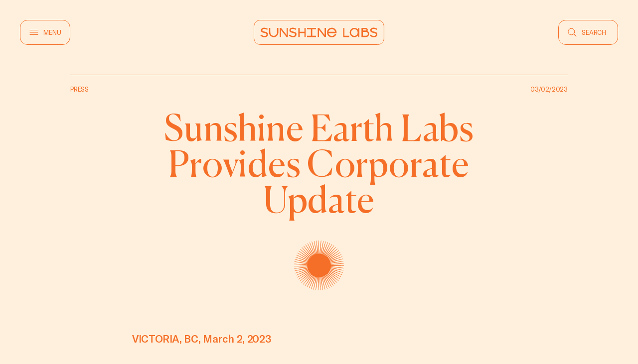

--- FILE ---
content_type: text/html; charset=UTF-8
request_url: https://sunshinelabs.life/sunshine-earth-labs-provides-corporate-update/
body_size: 24403
content:
<!doctype html>
<html lang="en-US">
  <head>
    <meta charset="utf-8">
    <meta name="viewport" content="width=device-width, initial-scale=1">
    <title>Sunshine Earth Labs Provides Corporate Update &#x2d; Sunshine Labs</title>
<script>window._wca = window._wca || [];</script>

<!-- The SEO Framework by Sybre Waaijer -->
<meta name="robots" content="max-snippet:-1,max-image-preview:large,max-video-preview:-1" />
<link rel="canonical" href="https://sunshinelabs.life/sunshine-earth-labs-provides-corporate-update/" />
<meta name="description" content="VICTORIA, BC, March 2, 2023 Cision News Wire&zwj; Sunshine Earth Labs Ltd. (&ldquo;Sunshine Labs&rdquo; or the &ldquo;Company&rdquo;) a Canadian&#x2d;based biosciences company that aims to&#8230;" />
<meta property="og:type" content="article" />
<meta property="og:locale" content="en_US" />
<meta property="og:site_name" content="Sunshine Labs" />
<meta property="og:title" content="Sunshine Earth Labs Provides Corporate Update" />
<meta property="og:description" content="VICTORIA, BC, March 2, 2023 Cision News Wire&zwj; Sunshine Earth Labs Ltd. (&ldquo;Sunshine Labs&rdquo; or the &ldquo;Company&rdquo;) a Canadian&#x2d;based biosciences company that aims to bring a safer supply of drugs to the global&#8230;" />
<meta property="og:url" content="https://sunshinelabs.life/sunshine-earth-labs-provides-corporate-update/" />
<meta property="og:image" content="https://sunshinelabs.life/app/uploads/2023/11/ssl-favicon.png" />
<meta property="og:image:width" content="368" />
<meta property="og:image:height" content="367" />
<meta property="article:published_time" content="2023-03-02T22:46:11+00:00" />
<meta property="article:modified_time" content="2023-10-30T22:38:45+00:00" />
<meta name="twitter:card" content="summary_large_image" />
<meta name="twitter:title" content="Sunshine Earth Labs Provides Corporate Update" />
<meta name="twitter:description" content="VICTORIA, BC, March 2, 2023 Cision News Wire&zwj; Sunshine Earth Labs Ltd. (&ldquo;Sunshine Labs&rdquo; or the &ldquo;Company&rdquo;) a Canadian&#x2d;based biosciences company that aims to bring a safer supply of drugs to the global&#8230;" />
<meta name="twitter:image" content="https://sunshinelabs.life/app/uploads/2023/11/ssl-favicon.png" />
<script type="application/ld+json">{"@context":"https://schema.org","@graph":[{"@type":"WebSite","@id":"https://sunshinelabs.life/#/schema/WebSite","url":"https://sunshinelabs.life/","name":"Sunshine Labs","description":"A drop of Sunshine for Everyone","inLanguage":"en-US","potentialAction":{"@type":"SearchAction","target":{"@type":"EntryPoint","urlTemplate":"https://sunshinelabs.life/search/{search_term_string}/"},"query-input":"required name=search_term_string"},"publisher":{"@type":"Organization","@id":"https://sunshinelabs.life/#/schema/Organization","name":"Sunshine Labs","url":"https://sunshinelabs.life/","logo":{"@type":"ImageObject","url":"https://sunshinelabs.life/app/uploads/2023/11/ssl-favicon.png","contentUrl":"https://sunshinelabs.life/app/uploads/2023/11/ssl-favicon.png","width":368,"height":367,"contentSize":"24177"}}},{"@type":"WebPage","@id":"https://sunshinelabs.life/sunshine-earth-labs-provides-corporate-update/","url":"https://sunshinelabs.life/sunshine-earth-labs-provides-corporate-update/","name":"Sunshine Earth Labs Provides Corporate Update &#x2d; Sunshine Labs","description":"VICTORIA, BC, March 2, 2023 Cision News Wire&zwj; Sunshine Earth Labs Ltd. (&ldquo;Sunshine Labs&rdquo; or the &ldquo;Company&rdquo;) a Canadian&#x2d;based biosciences company that aims to&#8230;","inLanguage":"en-US","isPartOf":{"@id":"https://sunshinelabs.life/#/schema/WebSite"},"breadcrumb":{"@type":"BreadcrumbList","@id":"https://sunshinelabs.life/#/schema/BreadcrumbList","itemListElement":[{"@type":"ListItem","position":1,"item":"https://sunshinelabs.life/","name":"Sunshine Labs"},{"@type":"ListItem","position":2,"item":"https://sunshinelabs.life/category/press/","name":"Category: Press"},{"@type":"ListItem","position":3,"name":"Sunshine Earth Labs Provides Corporate Update"}]},"potentialAction":{"@type":"ReadAction","target":"https://sunshinelabs.life/sunshine-earth-labs-provides-corporate-update/"},"datePublished":"2023-03-02T22:46:11+00:00","dateModified":"2023-10-30T22:38:45+00:00","author":{"@type":"Person","@id":"https://sunshinelabs.life/#/schema/Person/14471d739780134bfa6edf74050a7758","name":"Amber Wood"}}]}</script>
<!-- / The SEO Framework by Sybre Waaijer | 8.36ms meta | 0.38ms boot -->

<link rel='dns-prefetch' href='//stats.wp.com' />
<link rel='stylesheet' id='wp-block-library-css' href='https://sunshinelabs.life/wp/wp-includes/css/dist/block-library/style.min.css?ver=6.5.2' media='all' />
<style id='wp-block-library-inline-css'>
.has-text-align-justify{text-align:justify;}
</style>
<style id='safe-svg-svg-icon-style-inline-css'>
.safe-svg-cover{text-align:center}.safe-svg-cover .safe-svg-inside{display:inline-block;max-width:100%}.safe-svg-cover svg{height:100%;max-height:100%;max-width:100%;width:100%}

</style>
<link rel='stylesheet' id='mediaelement-css' href='https://sunshinelabs.life/wp/wp-includes/js/mediaelement/mediaelementplayer-legacy.min.css?ver=4.2.17' media='all' />
<link rel='stylesheet' id='wp-mediaelement-css' href='https://sunshinelabs.life/wp/wp-includes/js/mediaelement/wp-mediaelement.min.css?ver=6.5.2' media='all' />
<style id='jetpack-sharing-buttons-style-inline-css'>
.jetpack-sharing-buttons__services-list{display:flex;flex-direction:row;flex-wrap:wrap;gap:0;list-style-type:none;margin:5px;padding:0}.jetpack-sharing-buttons__services-list.has-small-icon-size{font-size:12px}.jetpack-sharing-buttons__services-list.has-normal-icon-size{font-size:16px}.jetpack-sharing-buttons__services-list.has-large-icon-size{font-size:24px}.jetpack-sharing-buttons__services-list.has-huge-icon-size{font-size:36px}@media print{.jetpack-sharing-buttons__services-list{display:none!important}}.editor-styles-wrapper .wp-block-jetpack-sharing-buttons{gap:0;padding-inline-start:0}ul.jetpack-sharing-buttons__services-list.has-background{padding:1.25em 2.375em}
</style>
<style id='global-styles-inline-css'>
body{--wp--preset--color--black: #212121;--wp--preset--color--cyan-bluish-gray: #abb8c3;--wp--preset--color--white: #fff;--wp--preset--color--pale-pink: #f78da7;--wp--preset--color--vivid-red: #cf2e2e;--wp--preset--color--luminous-vivid-orange: #ff6900;--wp--preset--color--luminous-vivid-amber: #fcb900;--wp--preset--color--light-green-cyan: #7bdcb5;--wp--preset--color--vivid-green-cyan: #00d084;--wp--preset--color--pale-cyan-blue: #8ed1fc;--wp--preset--color--vivid-cyan-blue: #0693e3;--wp--preset--color--vivid-purple: #9b51e0;--wp--preset--color--inherit: inherit;--wp--preset--color--current: currentcolor;--wp--preset--color--transparent: transparent;--wp--preset--color--orange: #F56F28;--wp--preset--color--blue: #03355B;--wp--preset--color--beige: #FEF0DC;--wp--preset--gradient--vivid-cyan-blue-to-vivid-purple: linear-gradient(135deg,rgba(6,147,227,1) 0%,rgb(155,81,224) 100%);--wp--preset--gradient--light-green-cyan-to-vivid-green-cyan: linear-gradient(135deg,rgb(122,220,180) 0%,rgb(0,208,130) 100%);--wp--preset--gradient--luminous-vivid-amber-to-luminous-vivid-orange: linear-gradient(135deg,rgba(252,185,0,1) 0%,rgba(255,105,0,1) 100%);--wp--preset--gradient--luminous-vivid-orange-to-vivid-red: linear-gradient(135deg,rgba(255,105,0,1) 0%,rgb(207,46,46) 100%);--wp--preset--gradient--very-light-gray-to-cyan-bluish-gray: linear-gradient(135deg,rgb(238,238,238) 0%,rgb(169,184,195) 100%);--wp--preset--gradient--cool-to-warm-spectrum: linear-gradient(135deg,rgb(74,234,220) 0%,rgb(151,120,209) 20%,rgb(207,42,186) 40%,rgb(238,44,130) 60%,rgb(251,105,98) 80%,rgb(254,248,76) 100%);--wp--preset--gradient--blush-light-purple: linear-gradient(135deg,rgb(255,206,236) 0%,rgb(152,150,240) 100%);--wp--preset--gradient--blush-bordeaux: linear-gradient(135deg,rgb(254,205,165) 0%,rgb(254,45,45) 50%,rgb(107,0,62) 100%);--wp--preset--gradient--luminous-dusk: linear-gradient(135deg,rgb(255,203,112) 0%,rgb(199,81,192) 50%,rgb(65,88,208) 100%);--wp--preset--gradient--pale-ocean: linear-gradient(135deg,rgb(255,245,203) 0%,rgb(182,227,212) 50%,rgb(51,167,181) 100%);--wp--preset--gradient--electric-grass: linear-gradient(135deg,rgb(202,248,128) 0%,rgb(113,206,126) 100%);--wp--preset--gradient--midnight: linear-gradient(135deg,rgb(2,3,129) 0%,rgb(40,116,252) 100%);--wp--preset--font-size--small: 13px;--wp--preset--font-size--medium: 20px;--wp--preset--font-size--large: 36px;--wp--preset--font-size--x-large: 42px;--wp--preset--font-family--sans: ui-sans-serif,system-ui,-apple-system,BlinkMacSystemFont,"Segoe UI",Roboto,"Helvetica Neue",Arial,"Noto Sans",sans-serif,"Apple Color Emoji","Segoe UI Emoji","Segoe UI Symbol","Noto Color Emoji";--wp--preset--font-family--serif: ui-serif,Georgia,Cambria,"Times New Roman",Times,serif;--wp--preset--font-family--mono: ui-monospace,SFMono-Regular,Menlo,Monaco,Consolas,"Liberation Mono","Courier New",monospace;--wp--preset--spacing--20: 0.44rem;--wp--preset--spacing--30: 0.67rem;--wp--preset--spacing--40: 1rem;--wp--preset--spacing--50: 1.5rem;--wp--preset--spacing--60: 2.25rem;--wp--preset--spacing--70: 3.38rem;--wp--preset--spacing--80: 5.06rem;--wp--preset--shadow--natural: 6px 6px 9px rgba(0, 0, 0, 0.2);--wp--preset--shadow--deep: 12px 12px 50px rgba(0, 0, 0, 0.4);--wp--preset--shadow--sharp: 6px 6px 0px rgba(0, 0, 0, 0.2);--wp--preset--shadow--outlined: 6px 6px 0px -3px rgba(255, 255, 255, 1), 6px 6px rgba(0, 0, 0, 1);--wp--preset--shadow--crisp: 6px 6px 0px rgba(0, 0, 0, 1);}body { margin: 0; }.wp-site-blocks > .alignleft { float: left; margin-right: 2em; }.wp-site-blocks > .alignright { float: right; margin-left: 2em; }.wp-site-blocks > .aligncenter { justify-content: center; margin-left: auto; margin-right: auto; }body{padding-top: 0px;padding-right: 0px;padding-bottom: 0px;padding-left: 0px;}a:where(:not(.wp-element-button)){text-decoration: underline;}.wp-element-button, .wp-block-button__link{background-color: #32373c;border-width: 0;color: #fff;font-family: inherit;font-size: inherit;line-height: inherit;padding: calc(0.667em + 2px) calc(1.333em + 2px);text-decoration: none;}.has-black-color{color: var(--wp--preset--color--black) !important;}.has-cyan-bluish-gray-color{color: var(--wp--preset--color--cyan-bluish-gray) !important;}.has-white-color{color: var(--wp--preset--color--white) !important;}.has-pale-pink-color{color: var(--wp--preset--color--pale-pink) !important;}.has-vivid-red-color{color: var(--wp--preset--color--vivid-red) !important;}.has-luminous-vivid-orange-color{color: var(--wp--preset--color--luminous-vivid-orange) !important;}.has-luminous-vivid-amber-color{color: var(--wp--preset--color--luminous-vivid-amber) !important;}.has-light-green-cyan-color{color: var(--wp--preset--color--light-green-cyan) !important;}.has-vivid-green-cyan-color{color: var(--wp--preset--color--vivid-green-cyan) !important;}.has-pale-cyan-blue-color{color: var(--wp--preset--color--pale-cyan-blue) !important;}.has-vivid-cyan-blue-color{color: var(--wp--preset--color--vivid-cyan-blue) !important;}.has-vivid-purple-color{color: var(--wp--preset--color--vivid-purple) !important;}.has-inherit-color{color: var(--wp--preset--color--inherit) !important;}.has-current-color{color: var(--wp--preset--color--current) !important;}.has-transparent-color{color: var(--wp--preset--color--transparent) !important;}.has-orange-color{color: var(--wp--preset--color--orange) !important;}.has-blue-color{color: var(--wp--preset--color--blue) !important;}.has-beige-color{color: var(--wp--preset--color--beige) !important;}.has-black-background-color{background-color: var(--wp--preset--color--black) !important;}.has-cyan-bluish-gray-background-color{background-color: var(--wp--preset--color--cyan-bluish-gray) !important;}.has-white-background-color{background-color: var(--wp--preset--color--white) !important;}.has-pale-pink-background-color{background-color: var(--wp--preset--color--pale-pink) !important;}.has-vivid-red-background-color{background-color: var(--wp--preset--color--vivid-red) !important;}.has-luminous-vivid-orange-background-color{background-color: var(--wp--preset--color--luminous-vivid-orange) !important;}.has-luminous-vivid-amber-background-color{background-color: var(--wp--preset--color--luminous-vivid-amber) !important;}.has-light-green-cyan-background-color{background-color: var(--wp--preset--color--light-green-cyan) !important;}.has-vivid-green-cyan-background-color{background-color: var(--wp--preset--color--vivid-green-cyan) !important;}.has-pale-cyan-blue-background-color{background-color: var(--wp--preset--color--pale-cyan-blue) !important;}.has-vivid-cyan-blue-background-color{background-color: var(--wp--preset--color--vivid-cyan-blue) !important;}.has-vivid-purple-background-color{background-color: var(--wp--preset--color--vivid-purple) !important;}.has-inherit-background-color{background-color: var(--wp--preset--color--inherit) !important;}.has-current-background-color{background-color: var(--wp--preset--color--current) !important;}.has-transparent-background-color{background-color: var(--wp--preset--color--transparent) !important;}.has-orange-background-color{background-color: var(--wp--preset--color--orange) !important;}.has-blue-background-color{background-color: var(--wp--preset--color--blue) !important;}.has-beige-background-color{background-color: var(--wp--preset--color--beige) !important;}.has-black-border-color{border-color: var(--wp--preset--color--black) !important;}.has-cyan-bluish-gray-border-color{border-color: var(--wp--preset--color--cyan-bluish-gray) !important;}.has-white-border-color{border-color: var(--wp--preset--color--white) !important;}.has-pale-pink-border-color{border-color: var(--wp--preset--color--pale-pink) !important;}.has-vivid-red-border-color{border-color: var(--wp--preset--color--vivid-red) !important;}.has-luminous-vivid-orange-border-color{border-color: var(--wp--preset--color--luminous-vivid-orange) !important;}.has-luminous-vivid-amber-border-color{border-color: var(--wp--preset--color--luminous-vivid-amber) !important;}.has-light-green-cyan-border-color{border-color: var(--wp--preset--color--light-green-cyan) !important;}.has-vivid-green-cyan-border-color{border-color: var(--wp--preset--color--vivid-green-cyan) !important;}.has-pale-cyan-blue-border-color{border-color: var(--wp--preset--color--pale-cyan-blue) !important;}.has-vivid-cyan-blue-border-color{border-color: var(--wp--preset--color--vivid-cyan-blue) !important;}.has-vivid-purple-border-color{border-color: var(--wp--preset--color--vivid-purple) !important;}.has-inherit-border-color{border-color: var(--wp--preset--color--inherit) !important;}.has-current-border-color{border-color: var(--wp--preset--color--current) !important;}.has-transparent-border-color{border-color: var(--wp--preset--color--transparent) !important;}.has-orange-border-color{border-color: var(--wp--preset--color--orange) !important;}.has-blue-border-color{border-color: var(--wp--preset--color--blue) !important;}.has-beige-border-color{border-color: var(--wp--preset--color--beige) !important;}.has-vivid-cyan-blue-to-vivid-purple-gradient-background{background: var(--wp--preset--gradient--vivid-cyan-blue-to-vivid-purple) !important;}.has-light-green-cyan-to-vivid-green-cyan-gradient-background{background: var(--wp--preset--gradient--light-green-cyan-to-vivid-green-cyan) !important;}.has-luminous-vivid-amber-to-luminous-vivid-orange-gradient-background{background: var(--wp--preset--gradient--luminous-vivid-amber-to-luminous-vivid-orange) !important;}.has-luminous-vivid-orange-to-vivid-red-gradient-background{background: var(--wp--preset--gradient--luminous-vivid-orange-to-vivid-red) !important;}.has-very-light-gray-to-cyan-bluish-gray-gradient-background{background: var(--wp--preset--gradient--very-light-gray-to-cyan-bluish-gray) !important;}.has-cool-to-warm-spectrum-gradient-background{background: var(--wp--preset--gradient--cool-to-warm-spectrum) !important;}.has-blush-light-purple-gradient-background{background: var(--wp--preset--gradient--blush-light-purple) !important;}.has-blush-bordeaux-gradient-background{background: var(--wp--preset--gradient--blush-bordeaux) !important;}.has-luminous-dusk-gradient-background{background: var(--wp--preset--gradient--luminous-dusk) !important;}.has-pale-ocean-gradient-background{background: var(--wp--preset--gradient--pale-ocean) !important;}.has-electric-grass-gradient-background{background: var(--wp--preset--gradient--electric-grass) !important;}.has-midnight-gradient-background{background: var(--wp--preset--gradient--midnight) !important;}.has-small-font-size{font-size: var(--wp--preset--font-size--small) !important;}.has-medium-font-size{font-size: var(--wp--preset--font-size--medium) !important;}.has-large-font-size{font-size: var(--wp--preset--font-size--large) !important;}.has-x-large-font-size{font-size: var(--wp--preset--font-size--x-large) !important;}.has-sans-font-family{font-family: var(--wp--preset--font-family--sans) !important;}.has-serif-font-family{font-family: var(--wp--preset--font-family--serif) !important;}.has-mono-font-family{font-family: var(--wp--preset--font-family--mono) !important;}
.wp-block-navigation a:where(:not(.wp-element-button)){color: inherit;}
.wp-block-pullquote{font-size: 1.5em;line-height: 1.6;}
</style>
<link rel='stylesheet' id='contact-form-7-css' href='https://sunshinelabs.life/app/plugins/contact-form-7/includes/css/styles.css?ver=5.9.3' media='all' />
<style id='woocommerce-inline-inline-css'>
.woocommerce form .form-row .required { visibility: visible; }
</style>
<link rel='stylesheet' id='wpum-frontend-css' href='https://sunshinelabs.life/app/plugins/wp-user-manager/assets/css/wpum.min.css?ver=2.9.10' media='all' />
<link rel='stylesheet' id='app/0-css' href='https://sunshinelabs.life/app/themes/ssl/public/css/app.9215ff.css' media='all' />
<script src="https://sunshinelabs.life/wp/wp-includes/js/dist/vendor/wp-polyfill-inert.min.js?ver=3.1.2" id="wp-polyfill-inert-js"></script>
<script src="https://sunshinelabs.life/wp/wp-includes/js/dist/vendor/regenerator-runtime.min.js?ver=0.14.0" id="regenerator-runtime-js"></script>
<script src="https://sunshinelabs.life/wp/wp-includes/js/dist/vendor/wp-polyfill.min.js?ver=3.15.0" id="wp-polyfill-js"></script>
<script src="https://sunshinelabs.life/wp/wp-includes/js/dist/hooks.min.js?ver=2810c76e705dd1a53b18" id="wp-hooks-js"></script>
<script src="https://stats.wp.com/w.js?ver=202604" id="woo-tracks-js"></script>
<script src="https://sunshinelabs.life/wp/wp-includes/js/jquery/jquery.min.js?ver=3.7.1" id="jquery-core-js"></script>
<script src="https://sunshinelabs.life/wp/wp-includes/js/jquery/jquery-migrate.min.js?ver=3.4.1" id="jquery-migrate-js"></script>
<script src="https://sunshinelabs.life/app/plugins/woocommerce/assets/js/jquery-blockui/jquery.blockUI.min.js?ver=2.7.0-wc.8.8.0" id="jquery-blockui-js" defer data-wp-strategy="defer"></script>
<script id="wc-add-to-cart-js-extra">
var wc_add_to_cart_params = {"ajax_url":"\/wp\/wp-admin\/admin-ajax.php","wc_ajax_url":"\/?wc-ajax=%%endpoint%%","i18n_view_cart":"View cart","cart_url":"https:\/\/sunshinelabs.life\/cart\/","is_cart":"","cart_redirect_after_add":"no"};
</script>
<script src="https://sunshinelabs.life/app/plugins/woocommerce/assets/js/frontend/add-to-cart.min.js?ver=8.8.0" id="wc-add-to-cart-js" defer data-wp-strategy="defer"></script>
<script src="https://sunshinelabs.life/app/plugins/woocommerce/assets/js/js-cookie/js.cookie.min.js?ver=2.1.4-wc.8.8.0" id="js-cookie-js" defer data-wp-strategy="defer"></script>
<script id="woocommerce-js-extra">
var woocommerce_params = {"ajax_url":"\/wp\/wp-admin\/admin-ajax.php","wc_ajax_url":"\/?wc-ajax=%%endpoint%%"};
</script>
<script src="https://sunshinelabs.life/app/plugins/woocommerce/assets/js/frontend/woocommerce.min.js?ver=8.8.0" id="woocommerce-js" defer data-wp-strategy="defer"></script>
<script src="https://stats.wp.com/s-202604.js" id="woocommerce-analytics-js" defer data-wp-strategy="defer"></script>
<link rel="https://api.w.org/" href="https://sunshinelabs.life/wp-json/" /><link rel="alternate" type="application/json" href="https://sunshinelabs.life/wp-json/wp/v2/posts/588" /><link rel="EditURI" type="application/rsd+xml" title="RSD" href="https://sunshinelabs.life/wp/xmlrpc.php?rsd" />
<link rel="alternate" type="application/json+oembed" href="https://sunshinelabs.life/wp-json/oembed/1.0/embed?url=https%3A%2F%2Fsunshinelabs.life%2Fsunshine-earth-labs-provides-corporate-update%2F" />
<link rel="alternate" type="text/xml+oembed" href="https://sunshinelabs.life/wp-json/oembed/1.0/embed?url=https%3A%2F%2Fsunshinelabs.life%2Fsunshine-earth-labs-provides-corporate-update%2F&#038;format=xml" />
	

<!-- Google Tag Manager -->
<script>(function(w,d,s,l,i){w[l]=w[l]||[];w[l].push({'gtm.start':
new Date().getTime(),event:'gtm.js'});var f=d.getElementsByTagName(s)[0],
j=d.createElement(s),dl=l!='dataLayer'?'&l='+l:'';j.async=true;j.src=
'https://www.googletagmanager.com/gtm.js?id='+i+dl;f.parentNode.insertBefore(j,f);
})(window,document,'script','dataLayer','GTM-5CVB652Z');</script>
<!-- End Google Tag Manager -->
	<meta name="google-site-verification" content="04XGPUH2yZLHs-YUJ2mzc__9QPrexQv5fJiNigWWukA" />

	<style>img#wpstats{display:none}</style>
			<noscript><style>.woocommerce-product-gallery{ opacity: 1 !important; }</style></noscript>
	<link rel="icon" href="https://sunshinelabs.life/app/uploads/2023/11/ssl-favicon-100x100.png" sizes="32x32" />
<link rel="icon" href="https://sunshinelabs.life/app/uploads/2023/11/ssl-favicon.png" sizes="192x192" />
<link rel="apple-touch-icon" href="https://sunshinelabs.life/app/uploads/2023/11/ssl-favicon.png" />
<meta name="msapplication-TileImage" content="https://sunshinelabs.life/app/uploads/2023/11/ssl-favicon.png" />
		<style id="wp-custom-css">
			/* Hide the spinner */
section#landing .wp-block-cover:first-of-type:before {
	display: none;
}

/* Disable G's CSS overrides for now
.single-article-page .entry-content p {font-size:26px!important; color:white!important;font-weight:200!important}

article .entry-summary 
{font-size:24px!important}
*/		</style>
		  </head>

  <body class="post-template-default single single-post postid-588 single-format-standard wp-embed-responsive wp-frontend theme-ssl woocommerce-no-js sunshine-earth-labs-provides-corporate-update">
    <!-- Google Tag Manager (noscript) -->
<noscript><iframe src="https://www.googletagmanager.com/ns.html?id=GTM-5CVB652Z"
height="0" width="0" style="display:none;visibility:hidden"></iframe></noscript>
<!-- End Google Tag Manager (noscript) -->

    
    <div id="app">
      <a class="sr-only focus:not-sr-only" href="#main">
  Skip to content
</a>


<main id="main" class="load container ">
         <section class="single-article-page page header-bump grid">
  <article class="offset-1 single-article h-entry post-588 post type-post status-publish format-standard hentry category-press tag-investors">
    <header class="text-center">
      <div class="post-meta top flex row spaced small text-upper">
        <div class="categories"><a href="https://sunshinelabs.life/category/press/">Press</a> </div><div class="date">03/02/2023</div>      </div>

      
      <h1 class="post-title">
        Sunshine Earth Labs Provides Corporate Update
      </h1>
      
      <svg width="100" height="100" viewBox="0 0 120 120" fill="none" xmlns="http://www.w3.org/2000/svg"><path d="M120 61.03c-.17.16-.37.18-.59.18l-4.5-.01-7.27-.02-16.18-.08c-.8 0-1.58-.02-2.37-.03-.16 0-.33 0-.5.03-.22.05-.35.22-.36.46 0 .23.11.42.33.48.13.04.27.07.4.08l1.67.21 1.93.25 1.8.21a230.38 230.38 0 0 1 3.65.46l1.76.23 1.75.22 1.84.23 1.76.22 1.89.25 1.7.2 1.9.25 1.7.21 1.94.25 1.76.21 1.75.22 1.17.15c.16.02.33.04.49.09.2.06.3.24.28.46-.03.18-.17.33-.37.34-.3 0-.6-.02-.9-.05l-1.27-.14-1.31-.12-1.31-.14a81.3 81.3 0 0 0-1-.1c-.43-.04-.87-.07-1.3-.12l-1.36-.14-1.08-.11-2.26-.2-2.25-.25c-.44-.05-.88-.07-1.31-.12l-1.31-.14-1.04-.1-1.31-.13-1.35-.14-1-.1-1.3-.12-1.36-.14-1-.1-1.3-.13-1.36-.14-1.21-.12-1.32-.11-.4-.06a1.32 1.32 0 0 0-.36 0c-.2.03-.36.2-.4.4-.03.23.05.43.26.53.1.05.23.07.34.1l6.6 1.46 7.95 1.79 10.05 2.22 5.18 1.17c.11.02.23.06.34.11.14.1.21.29.18.44-.05.19-.2.33-.39.32a6.65 6.65 0 0 1-.85-.12l-4.59-.9-4.89-.97-4.89-.94-4.4-.87-3.96-.76-3.96-.79-2.8-.54c-.17-.04-.33-.04-.48.07-.3.22-.29.65.03.84.1.06.23.09.34.12l8.24 2.68 11.78 3.8 8.84 2.87c.12.04.23.07.34.12.22.1.32.31.26.52-.08.23-.29.36-.53.3l-1.53-.45-16.44-4.84-11.4-3.36c-.1-.03-.23-.08-.35-.1a.48.48 0 0 0-.53.33c-.09.23-.02.45.2.58.17.1.35.18.53.26l11.42 4.91 16.1 6.93.45.2a.4.4 0 0 1 .22.42c-.02.2-.13.3-.29.38-.1.05-.2.02-.3-.02l-1.31-.51L87.9 72.12l-1.31-.52c-.11-.04-.23-.1-.34-.11-.25-.05-.45.07-.55.3-.09.21-.04.42.15.57.12.09.25.16.39.23l7.09 3.88 18.45 10.09 1.04.56c.1.05.19.1.27.16.17.13.23.34.15.53-.07.18-.26.27-.5.22a1031.37 1031.37 0 0 1-3.36-1.7L85.56 74.12c-.14-.08-.3-.16-.45-.22-.22-.1-.45 0-.58.2-.14.2-.11.45.07.62.11.1.25.19.37.27l15.06 10.18 9.94 6.72c.12.07.23.15.33.23.12.1.17.21.16.36a.4.4 0 0 1-.4.4c-.18 0-.32-.1-.46-.19l-3.22-2.05L84.1 76.4a3.78 3.78 0 0 0-.43-.25c-.21-.1-.41-.02-.57.17-.14.18-.15.42 0 .59.1.13.23.23.36.34l5.05 4.15 18.2 14.96c.13.1.26.2.38.33.15.16.16.41.03.58-.11.14-.36.19-.54.09-.13-.07-.25-.17-.37-.27l-5.77-4.5L82.46 78.6l-.3-.22c-.27-.2-.54-.17-.72.05-.17.2-.16.46.05.7l.22.22L93.23 90.8l9.9 9.83.3.3c.2.25.13.53-.15.68-.12.06-.23.07-.35 0a2.9 2.9 0 0 1-.35-.3c-2.3-2.15-4.59-4.31-6.88-6.48L80.6 80.61c-.1-.1-.2-.22-.33-.3a.47.47 0 0 0-.62.01c-.2.18-.25.42-.1.66l.26.32 11.47 13.75 7.9 9.47c.08.1.18.2.24.32.08.16.08.33-.02.48-.1.13-.24.2-.4.16a.5.5 0 0 1-.24-.11l-.28-.3-19.79-22.5c-.13-.15-.25-.3-.4-.44-.19-.19-.41-.2-.62-.07-.22.14-.3.4-.18.63.06.12.14.24.22.35l14.76 21.51 2.36 3.45c.07.1.15.2.2.3.1.21.05.44-.13.57-.18.12-.4.1-.57-.09-.1-.11-.18-.24-.27-.36l-8.41-11.6-9.27-12.76c-.09-.13-.17-.25-.28-.36a.48.48 0 0 0-.62-.06c-.2.14-.29.36-.2.59.06.14.14.27.21.4l3.36 6.04 8.66 15.57 2.61 4.69.23.44a.42.42 0 0 1-.18.55c-.19.1-.43.04-.56-.14l-.2-.31c-5-8.5-10.03-16.98-15.05-25.47l-.49-.82a.48.48 0 0 0-.54-.24.49.49 0 0 0-.38.6c.05.17.12.32.19.47l12.13 27.63c.05.1.1.21.14.33.04.13.04.27-.05.4-.17.25-.5.26-.68 0-.09-.1-.14-.23-.2-.35l-4.74-10.07-8.1-17.19c-.06-.15-.13-.3-.21-.44-.14-.23-.36-.3-.59-.23-.26.1-.38.28-.34.56.03.17.09.32.14.48l3.19 9.62 6.3 19.01c.05.13.09.26.11.4a.4.4 0 0 1-.08.34c-.2.24-.52.22-.69-.06-.07-.12-.12-.27-.17-.41l-2-5.52-8.21-22.77c-.06-.16-.11-.32-.18-.47-.11-.23-.34-.34-.55-.29-.27.07-.41.25-.4.53 0 .12.03.24.06.36l2.47 10.7 2.1 9.13 2.24 9.74c.03.14.06.3.06.44 0 .19-.13.32-.3.35-.2.04-.4-.02-.47-.19-.06-.12-.09-.25-.12-.38L72.02 110 67.5 92.55l-1.1-4.27c-.03-.11-.06-.24-.11-.34-.1-.23-.3-.32-.56-.28a.46.46 0 0 0-.4.49c.03.34.09.69.13 1.03l.32 2.4c.11.82.23 1.64.33 2.47l.31 2.39.32 2.34.31 2.34.32 2.44.32 2.34.32 2.43.31 2.3.33 2.48.3 2.3.34 2.47a408.33 408.33 0 0 0 .12 1.08c-.01.2-.13.35-.32.39-.21.04-.4-.05-.48-.25a1.13 1.13 0 0 1-.06-.26l-.83-5.16-.69-4.26-.67-4.26-.78-4.8-.68-4.26-.69-4.26-.48-3.05a2.16 2.16 0 0 0-.1-.4.5.5 0 0 0-.49-.33.51.51 0 0 0-.46.44v.22c0 .53.02 1.06.04 1.6.01.4.04.78.06 1.18l.16 3.86v.05l.19 5.09.17 4.22.09 2.41.12 3.6.2 5.04.15 3.4v.41c-.03.2-.2.37-.4.39-.18.01-.38-.13-.43-.33l-.03-.18-.19-2.95c-.04-.7-.1-1.4-.15-2.09l-.1-1.54-.12-2-.23-3.44-.1-1.55-.13-2.04-.23-3.4-.1-1.46-.12-2.04-.14-2.04-.1-1.5-.12-2c-.05-.88-.11-1.75-.18-2.63a.82.82 0 0 0-.06-.26c-.08-.18-.29-.31-.47-.3-.2.03-.36.11-.43.3-.05.12-.07.26-.08.4l-.2 3.86-.27 4.99-.28 5a2010.7 2010.7 0 0 1-.63 11.61l-.28 4.9c0 .16-.02.31-.06.45-.06.19-.24.29-.43.27a.4.4 0 0 1-.36-.35l-.01-.32.13-5.18.08-2.96.13-3.95v-.22l.14-5.14.13-4.18v-.23l.14-5.18.09-3.27v-.41a.5.5 0 0 0-.44-.46c-.21-.03-.47.11-.52.34-.08.32-.13.65-.18.99l-.52 3.5-.5 3.32-.5 3.33-.4 2.7-.5 3.36-.4 2.7-.42 2.79-.4 2.7-.4 2.69a2210.98 2210.98 0 0 1-.41 2.6c-.08.28-.23.38-.5.35-.21-.04-.33-.2-.33-.47l.06-.64.44-3.6.41-3.3.31-2.57c.1-.86.22-1.71.33-2.57l.3-2.57.32-2.57a59364.13 59364.13 0 0 0 .64-5.18l.3-2.53c.12-.89.23-1.77.33-2.66l.3-2.34v-.19c0-.25-.15-.44-.38-.49-.28-.06-.49.04-.6.3l-.08.3-1.89 7.63-3.32 13.45-2.05 8.29c-.04.15-.06.3-.12.44-.08.23-.29.35-.5.29a.41.41 0 0 1-.32-.48c.02-.19.07-.38.11-.57l2.07-9.41 1.95-8.87 2.14-9.81.3-1.38c.02-.07.05-.15.05-.22a.51.51 0 0 0-.41-.57c-.21-.05-.44.07-.55.3-.07.14-.11.29-.16.43l-3.18 9.1-6.75 19.33c-.05.15-.1.3-.16.43-.1.2-.29.27-.5.21-.19-.05-.31-.23-.29-.45.02-.15.06-.3.11-.44l2.01-6.28 7.2-22.5c.04-.13.1-.25.12-.38.04-.23-.09-.45-.32-.55a.45.45 0 0 0-.56.15c-.09.12-.16.26-.22.4l-2.56 5.58-9.93 21.69-.25.53c-.13.24-.34.33-.57.25-.2-.07-.3-.31-.22-.57l.11-.3 8.6-20.14c1.1-2.55 2.18-5.1 3.26-7.64l.17-.43a.47.47 0 0 0-.23-.54c-.2-.12-.42-.1-.59.05-.1.1-.17.22-.23.33l-2.37 4.1-10.01 17.36c-.94 1.6-1.87 3.23-2.8 4.84-.07.12-.14.24-.22.34a.4.4 0 0 1-.53.1.42.42 0 0 1-.19-.5c.04-.11.1-.22.16-.33l9.77-18.01 4.68-8.63c.07-.12.14-.24.18-.37.08-.2 0-.42-.2-.55-.19-.14-.4-.14-.58.01-.1.1-.2.23-.28.35l-2.82 3.97-14.66 20.65c-.1.13-.18.28-.3.4-.16.18-.34.2-.52.07-.2-.13-.27-.34-.17-.55.06-.12.14-.23.22-.35l7.98-11.88c2.93-4.37 5.85-8.74 8.79-13.1l.27-.43c.13-.24.07-.49-.14-.64a.5.5 0 0 0-.66.06l-.3.34-19.61 22.77c-.11.13-.22.26-.34.37-.18.16-.36.16-.53.03a.42.42 0 0 1-.11-.56c.07-.12.16-.23.24-.33l8.17-10L40.9 81.94l.25-.33a.49.49 0 0 0-.09-.65.5.5 0 0 0-.63-.03l-.33.3L27.99 92.9l-9.54 9.17-.33.31a.54.54 0 0 1-.2.1c-.17.05-.33.03-.45-.12-.1-.14-.12-.37 0-.52.1-.13.21-.25.33-.36l8.2-8.32 12.94-13.12c.1-.1.21-.2.3-.33a.47.47 0 0 0-.01-.58c-.16-.2-.4-.26-.61-.15a10467.24 10467.24 0 0 0-7.37 5.84L14.62 98.05c-.11.1-.23.2-.36.28-.2.12-.39.09-.53-.07-.15-.16-.17-.38-.03-.55.1-.11.21-.2.33-.3l6.61-5.56c5.5-4.6 10.98-9.22 16.47-13.83.11-.1.24-.19.34-.3.25-.26.18-.63-.14-.8-.13-.07-.26-.09-.39-.02a22991.4 22991.4 0 0 0-25.69 16.76l-.34.21a.4.4 0 0 1-.53-.1.43.43 0 0 1 .04-.58c.1-.1.24-.19.36-.27l6.73-4.65 18.06-12.48.33-.24c.21-.18.25-.43.12-.65-.12-.22-.37-.3-.63-.2-.14.05-.27.13-.4.2l-6 3.15L15.2 85.3c-2.3 1.2-4.58 2.41-6.87 3.62-.12.06-.24.14-.37.18-.16.06-.32.06-.47-.06a.42.42 0 0 1 .01-.64c.1-.08.2-.14.3-.2a334209.76 334209.76 0 0 1 26.47-14.83c.12-.07.24-.13.35-.22.16-.14.2-.35.12-.54-.08-.2-.29-.35-.5-.31-.15.02-.29.08-.43.14l-5.16 2.12-16.32 6.73-6.55 2.7c-.12.05-.25.1-.38.13-.23.04-.39-.06-.47-.26-.09-.2-.03-.39.17-.52.11-.07.24-.12.36-.18l12.12-5.36 15.44-6.84c.14-.06.27-.12.4-.2.23-.13.32-.34.25-.57-.07-.25-.29-.39-.56-.35-.17.03-.33.08-.48.13l-6.6 2.02L8.7 77.3l-4.9 1.5-.34.11c-.2.05-.42-.06-.49-.23-.08-.21 0-.46.18-.56.12-.06.25-.1.38-.14l14.62-4.9 14.06-4.72c.13-.04.26-.08.38-.14.2-.1.3-.33.26-.53a.48.48 0 0 0-.5-.4c-.13 0-.27.03-.4.06l-4.62.95-4.7.97-4.13.85c-1.42.3-2.84.6-4.26.88l-4.62.95-4.17.86-3.2.67c-.13.02-.27.04-.4.03-.2 0-.34-.12-.4-.3a.43.43 0 0 1 .21-.47c.1-.05.2-.08.3-.1a3642.9 3642.9 0 0 0 19.5-4.56l7.29-1.7 2.87-.67c.12-.03.24-.06.35-.11.2-.1.3-.3.26-.53a.47.47 0 0 0-.42-.4c-.15-.01-.3 0-.46.01l-.8.09c-.97.1-1.93.23-2.89.33-.68.08-1.36.13-2.03.2l-2.03.25c-.4.04-.79.07-1.18.12l-1.26.14-.99.11-2.89.3c-.95.1-1.9.23-2.84.34l-2.08.2c-.68.08-1.35.17-2.03.24l-.95.11-2.43.27-2.08.2-2.03.25-1.71.19H.94c-.28 0-.45-.14-.47-.38-.02-.25.12-.43.38-.47l1.26-.18 1.84-.26 2.3-.3 1.65-.23 1.58-.21 1.75-.25 1.62-.21 1.7-.24 1.62-.22 1.7-.23 1.63-.22 1.7-.23 1.62-.23 1.62-.21 1.8-.25 1.66-.23 1.62-.22c.63-.09 1.26-.17 1.88-.27.34-.06.5-.27.45-.57-.03-.2-.13-.34-.33-.39a1.68 1.68 0 0 0-.4-.04l-5.23.07-5.05.08-6.54.1-5.22.08-6.41.1-2.05.06a.7.7 0 0 1-.4-.07c-.25-.15-.3-.5-.07-.69a.5.5 0 0 1 .28-.1c.47-.04.94-.06 1.41-.08l3.81-.17h.14c1.04-.04 2.09-.07 3.13-.12l3.22-.15.14-.01 3.17-.11 3.23-.16h.18l3.22-.12c1.05-.04 2.09-.1 3.13-.15h.18l3.23-.12 2.4-.1c.13 0 .25-.02.36-.05a.47.47 0 0 0 .37-.51.48.48 0 0 0-.43-.46l-1.04-.1-1.85-.15-1.22-.1-1.68-.11-1.72-.15c-.44-.03-.87-.08-1.3-.1l-1.73-.12-1.63-.14-1.22-.1-1.68-.12-1.71-.14-1.32-.11-1.72-.12-1.63-.14-1.35-.11-1.68-.11-1.63-.14-1.22-.1L2.32 57c-.62-.05-1.24-.1-1.86-.17-.23-.02-.34-.14-.37-.33-.04-.26.1-.45.35-.5a291.88 291.88 0 0 1 2 .09l.31.03 2.63.11 2.5.15.13.01 2.63.12 2.45.14.18.02 2.68.11 2.4.15h.13l2.64.13 2.44.14.14.01 2.63.12 2.5.14.08.01 2.18.11c.12 0 .24.02.36 0a.5.5 0 0 0 .45-.45.46.46 0 0 0-.32-.5c-.26-.08-.53-.12-.8-.17l-2.94-.51-2.28-.4-3-.52-2.85-.49-2.86-.5a2434.1 2434.1 0 0 0-4.65-.8l-2.46-.43-2.85-.5-2.82-.49-2.41-.42c-.22-.04-.45-.07-.67-.13-.25-.06-.38-.28-.33-.51.06-.22.28-.37.53-.33l2.64.4 2.16.3c.72.11 1.43.23 2.15.33l2.16.31 2.15.33 2.16.3 2.1.32 1.62.23c.7.1 1.4.2 2.1.32l1.53.23 2.29.34 2.15.3 2.16.33 2.06.3.94.13.18.04c.26 0 .48-.16.54-.4a.48.48 0 0 0-.29-.56c-.12-.06-.26-.1-.38-.13-3.28-.9-6.57-1.78-9.85-2.67l-9.1-2.48-10.23-2.79c-.13-.04-.27-.06-.39-.12a.42.42 0 0 1-.24-.52c.07-.22.26-.35.5-.3l1.14.27 14.3 3.51 12.51 3.05 1.9.46c.08.02.17.05.26.06.23.01.45-.15.52-.37a.47.47 0 0 0-.22-.55c-.13-.08-.28-.13-.42-.18l-5.43-2.04-18.21-6.86a5858.81 5858.81 0 0 0-5.05-1.91.42.42 0 0 1-.17-.52c.09-.2.3-.31.51-.25l.35.11 27.94 9.67.9.32c.2.07.39.05.54-.11.23-.23.21-.56-.04-.75-.12-.1-.27-.15-.4-.22l-8.61-4.2-18.49-9c-.13-.07-.28-.13-.4-.21-.2-.13-.27-.35-.18-.55.1-.2.29-.29.53-.22.12.03.23.09.34.14l20.2 9.2 7.22 3.29.42.18c.26.1.5 0 .63-.23.12-.22.06-.48-.16-.64-.1-.09-.22-.16-.34-.23L8.59 30.5c-.09-.05-.18-.1-.27-.17-.21-.15-.28-.4-.16-.6.12-.2.33-.26.59-.14l.32.17 16.82 9.66 9.37 5.38c.12.07.24.14.36.19.25.08.46 0 .6-.21.12-.2.1-.44-.08-.62l-.36-.28-15.52-11.58-8.67-6.48-.32-.25c-.17-.17-.18-.36-.07-.54.1-.16.32-.23.52-.15.13.05.24.13.35.2l6.2 4.39L36.76 42.5c.12.09.24.18.38.25.22.1.46.03.6-.17a.48.48 0 0 0-.03-.62c-.1-.11-.21-.2-.33-.31l-18.15-16.4-4.25-3.85-.29-.28c-.17-.23-.09-.52.16-.66.12-.06.24-.07.35 0l.4.31c1.7 1.47 3.42 2.94 5.14 4.4L38.48 40.4c.13.1.25.22.4.3.2.13.4.08.57-.09.17-.16.21-.39.1-.58-.1-.14-.21-.26-.32-.38l-4.73-5.16-15.7-17.13c-.1-.1-.2-.2-.27-.32a.42.42 0 0 1 .08-.53.42.42 0 0 1 .54-.03l.3.29L30.9 28.64l9.51 9.84c.11.1.21.22.33.31.28.2.67.07.78-.25a.4.4 0 0 0-.03-.35 6 6 0 0 0-.26-.37l-16.88-22.3c-.47-.6-.94-1.22-1.4-1.84-.06-.07-.12-.14-.16-.22-.16-.25-.13-.5.07-.64.17-.13.43-.08.6.11l.23.28 5.6 7 13.23 16.54c.07.1.15.2.23.28.23.23.46.25.7.08.2-.17.26-.39.12-.65-.04-.1-.1-.18-.16-.27L34.64 22l-7.18-11.59c-.07-.11-.14-.23-.2-.36-.07-.19.01-.4.2-.5a.4.4 0 0 1 .5.06c.1.12.2.26.28.4 1.65 2.5 3.3 5.01 4.94 7.53l11.6 17.67c.09.12.16.26.27.37.17.2.4.22.61.1a.48.48 0 0 0 .22-.63l-.16-.33-11.6-23.37-1.81-3.66c-.06-.1-.12-.21-.16-.32a.88.88 0 0 1-.05-.31c0-.17.1-.28.25-.35.15-.08.3-.04.42.08.1.1.18.24.25.37l3.15 5.94L47.2 33.95c.06.12.12.24.2.35.17.2.4.25.61.13.23-.12.34-.31.27-.56-.02-.12-.07-.23-.12-.34l-5.26-13.7-5.6-14.55c-.04-.12-.1-.25-.13-.38a.42.42 0 0 1 .24-.52c.2-.1.42-.01.54.2l.14.33 8.25 19.9 3.35 8.05c.05.11.09.23.15.33.13.23.35.32.57.25.27-.09.4-.26.36-.55-.01-.12-.05-.24-.08-.35L46.83 18.7 42.52 3.36l-.1-.35a.45.45 0 0 1 .3-.5c.2-.07.42.02.52.25l.13.39L51.9 30.8l.38 1.26c.04.11.07.23.13.34.11.22.34.33.56.27a.5.5 0 0 0 .39-.55c-.02-.18-.06-.36-.1-.54-.35-1.96-.7-3.93-1.07-5.9l-.96-5.27-1.03-5.72-.96-5.28c-.3-1.58-.57-3.16-.86-4.74l-.5-2.72a2.28 2.28 0 0 1-.04-.4c0-.22.16-.39.35-.42.18-.03.36.08.44.26.04.08.06.17.08.25l1.27 6.1 1.5 7.16 1.5 7.2 1.49 7.16.43 2.04c.03.17.06.33.11.49.08.23.3.37.53.34.23-.03.42-.21.45-.45l-.01-.31-.24-2.81-.24-2.63-.1-1.22-.37-4.17-.21-2.62-.24-2.58-.2-2.59-.25-2.67a114 114 0 0 1-.1-1.18l-.3-3.71-.33-3.62a8.66 8.66 0 0 1-.04-.86c0-.27.19-.42.44-.4.17 0 .29.09.35.24.04.11.06.24.08.36l.3 2.7.32 2.85.22 1.94.23 2.08.22 1.94.24 2.12.22 1.94.24 2.08.21 1.94.25 2.12.2 1.94.25 2.08.2 1.9c.1.72.17 1.44.26 2.16l.04.45c.02.14.04.27.09.4.07.18.3.3.48.28.2-.02.41-.18.45-.38.02-.13.02-.27.02-.4l.08-10.28.11-14.74.06-5.32.01-.36c.03-.21.16-.33.36-.35.23-.02.4.08.46.29.03.13.03.27.03.4l.04 2.91.09 4.73.1 5.18.08 4.73.1 5.18.08 4.73.07 2.96v.22c.05.26.21.42.45.45.28.02.47-.1.55-.37.03-.09.03-.18.04-.27l.34-3.26.22-2.21.23-2.18.22-2.17.23-2.26.22-2.17.24-2.3a373 373 0 0 0 .21-2.13l.24-2.35.21-2.08.25-2.4.21-2.17.24-2.26.04-.5c.01-.1.04-.2.08-.3.08-.18.24-.25.46-.21.17.02.3.15.31.33.01.26 0 .52-.02.78l-.16 2.08-.23 3-.1 1.3-.22 3.04-.23 2.9-.13 1.73-.23 3.03-.11 1.36-.21 3-.24 2.9-.12 1.68-.14 1.85-.15 2.18v.18c.02.25.18.41.43.45.24.03.45-.09.54-.32l.07-.31 1.13-5.7 1.4-7.09 1.22-6.2 1.05-5.25 1.04-5.3c.04-.2.07-.4.13-.58.04-.15.13-.27.3-.3.32-.07.55.12.53.44-.01.22-.06.45-.1.67-.32 1.87-.65 3.73-.96 5.6l-.95 5.6-1.05 6.08c-.26 1.51-.5 3.02-.77 4.53l-.77 4.52c-.2 1.09-.38 2.18-.56 3.27-.02.1-.03.21-.03.32 0 .25.14.42.4.48.21.06.45-.06.55-.28.05-.11.08-.23.12-.35l3.52-11.84 5.11-17.2c.04-.13.08-.26.14-.39.1-.2.31-.3.48-.24.22.07.35.26.32.49-.02.13-.06.27-.1.4l-2.38 8.86L68.9 30.3l-.51 1.89c-.04.13-.08.26-.1.4a.5.5 0 0 0 .3.51c.2.1.48.03.6-.15.08-.13.14-.27.2-.41l3.4-8.47 7.9-19.6.16-.37a.4.4 0 0 1 .5-.2c.2.07.3.22.28.42a2.2 2.2 0 0 1-.14.48c-.54 1.48-1.1 2.95-1.65 4.43l-8.9 23.93c-.05.11-.1.22-.12.34-.05.24.06.44.3.55.2.1.4.06.56-.12.1-.12.16-.26.23-.4l3.98-7.7L85.77 6.7l.22-.4c.14-.18.34-.23.52-.14.2.1.29.32.21.54-.04.13-.1.25-.16.37L73.48 34.12c-.07.16-.16.32-.23.5-.06.19-.04.38.13.53.24.21.51.2.72-.03.09-.1.16-.22.23-.34 2.4-3.72 4.78-7.45 7.17-11.17L90.68 9.3c.06-.1.12-.2.2-.3.13-.16.36-.2.54-.12a.4.4 0 0 1 .2.47c-.04.14-.12.28-.2.4l-2.46 4.09L75.78 35.6c-.08.13-.16.26-.22.4-.1.23-.02.45.19.6.18.12.43.11.59-.04l.3-.34L81 30.65l14.26-18.23c.08-.1.17-.22.27-.31a.42.42 0 0 1 .66.52l-.31.44-9.18 12.39-8.72 11.76-.23.33a.49.49 0 0 0 .1.62c.2.19.43.2.65.01.1-.07.18-.17.26-.25l11-11.63 9.79-10.34c.1-.1.19-.2.29-.28a.5.5 0 0 1 .2-.1c.18-.04.35.02.43.16.1.16.1.33 0 .48-.06.11-.16.21-.25.31L90.66 27.2 80.06 39c-.09.1-.19.2-.27.31a.5.5 0 0 0 .34.8c.09.02.2-.01.3-.06.13-.09.26-.2.39-.31l10.84-9.5 11.87-10.39c.12-.1.23-.2.36-.28.18-.11.34-.08.5.07.14.14.17.33.07.5-.07.1-.17.2-.27.3l-1.9 1.76-20.35 18.78-.3.28a.5.5 0 0 0-.03.63c.16.2.4.27.64.14.12-.06.23-.15.34-.23l17.1-12.34 7.4-5.35c.1-.06.18-.14.27-.18.1-.05.2-.08.3-.09.17 0 .29.07.37.22.07.16.07.3-.04.43a2.6 2.6 0 0 1-.37.33l-6.9 5.27c-5.7 4.33-11.38 8.67-17.06 13-.12.1-.25.19-.36.3a.5.5 0 0 0-.08.62c.14.21.39.3.64.19l.32-.18 7.28-4.28a74434.12 74434.12 0 0 1 19.16-11.25c.2-.1.43 0 .52.15.1.17.07.43-.1.57-.1.08-.2.14-.3.2l-4.73 2.96-20.86 13.01-.38.25c-.21.17-.26.38-.15.6.11.23.31.34.56.28.13-.03.25-.1.38-.15l6.95-3.25 20.47-9.59.37-.16c.19-.07.4.02.5.2a.4.4 0 0 1-.07.5c-.1.1-.23.16-.35.22l-3.08 1.55-23.99 12-.4.22a.46.46 0 0 0-.14.6c.1.23.33.34.56.29l.34-.12 18.49-6.62 9.95-3.57c.14-.05.29-.1.43-.13.25-.05.42.04.5.22.08.23 0 .46-.23.58l-.38.16-7.28 2.82-20.85 8.1c-.12.04-.26.09-.37.15-.2.12-.3.33-.24.54.06.24.26.4.5.38.13 0 .25-.03.36-.06l9.31-2.38 9.75-2.5 9.84-2.5c.23-.07.47-.13.7-.18.08-.02.15-.04.23-.04.19 0 .35.12.4.3.05.2-.01.4-.17.48-.13.07-.28.11-.42.15l-3.19.9-17.31 4.92L88.06 53c-.12.04-.24.06-.34.12-.2.1-.3.32-.25.54.05.2.24.38.45.39.1 0 .21 0 .31-.03l2.73-.43 2.6-.42 2.6-.4 2.6-.42 2.6-.4 2.59-.42 2.6-.4 2.6-.42 2.59-.4 2.6-.42 2.6-.4 1.38-.23c.1-.02.2-.02.32-.03.2-.03.4.17.43.37.02.2-.1.4-.3.46-.18.06-.38.09-.57.12-1.27.24-2.53.48-3.8.7l-3.16.58-3.2.6-3.22.59-3.2.6-3.17.57-3.17.59-2.76.5-2.72.52-1.2.22-.27.05c-.28.1-.43.3-.4.53.03.27.23.45.53.45.3 0 .58-.02.86-.03l.73-.06 2.4-.16h.18l2.18-.12 2.04-.15 1.9-.11 2.4-.16.19-.01 2.13-.12c.7-.04 1.39-.1 2.08-.15l.18-.01 2.81-.18 2.09-.1 2.17-.16.23-.02 2.76-.17 2.04-.1c.23-.02.45-.05.68-.06l.86-.03c.22 0 .37.15.4.36a.44.44 0 0 1-.24.44.66.66 0 0 1-.22.06l-2.3.2-1.5.15-1.4.12-1.62.15c-.4.04-.79.08-1.18.1l-1.5.12-1.48.15-1.04.1-1.45.11-1.54.15c-.37.04-.75.08-1.13.1-.48.05-.97.07-1.45.12l-1.49.14-1.13.1c-.48.05-.97.08-1.45.12l-1.53.15-1.13.1-1.45.11-1.5.15-1.12.1-1.45.11-.86.1c-.26.03-.43.2-.45.43-.03.26.1.47.37.54.12.03.24.05.36.05l4.13.1 4.04.15.27.01 3.19.1 2.59.08 3.4.1 2.32.08 4.45.13 4.13.14 1.77.03c.25 0 .48.02.7.16h.03c.09.18.09.36.09.54Z" fill="currentColor"/></svg>
    </header>

    <section class="entry-content gutenberg">
      
<p><strong>VICTORIA, BC, March 2, 2023</strong></p>



<p><strong>Cision News Wire</strong>‍</p>



<p>Sunshine Earth Labs Ltd. (&#8220;Sunshine Labs&#8221; or the &#8220;Company&#8221;) a Canadian-based biosciences company that aims to bring a safer supply of drugs to the global market, has published a corporate update highlighting the progress that has been made since receiving its Health Canada Dealer&#8217;s License for Psilocybin on May 20, 2022.</p>



<p><strong>Operational Highlights &#8211; 9-month Update:</strong></p>



<ul>
<li>The Company received an amendment to its Controlled Drug and Substances Dealer&#8217;s License to legally possess, produce, sell and distribute MDMA on September 29, 2022.</li>



<li>The Company received an amendment to its Controlled Drug and Substances Dealer&#8217;s License to legally possess, produce, sell and distribute Coca Leaf and Cocaine on November 15, 2022.</li>



<li>The Company received an amendment to its Controlled Drug and Substances Dealer&#8217;s License to legally possess, produce, sell and distribute Opium and Morphine and Diacetylmorphine on January 12, 2023.</li>
</ul>



<p>Health Canada Licenses were issued to Oryx BioMed Ltd., a wholly owned subsidiary of Sunshine Earth Labs Ltd.</p>



<p>&#8220;We are incredibly proud of the progress we have made in the last year,&#8221; said Donovan Edwards, Sunshine&#8217;s CEO.  &#8220;Since inception, we have been proactively pursuing amendments to our Dealer&#8217;s License to include MDMA, Coca Leaf, Cocaine, Opium, Morphine, and Diacetylmorphine to position ourselves as a legitimate safer supply partner. We will continue to work on securing global trade relationships to import ethically sourced medical products for safer supply.&#8221;</p>



<p><strong>About Sunshine Earth Labs Ltd:</strong></p>



<p><strong>‍</strong>Sunshine Earth Labs Ltd (the Company) is building international partnerships to provide a safer supply of drugs to Canada and the global market. Their Health Canada Dealer&#8217;s License was originally issued for the research, production, &amp; sales of Psilocybin. It was then amended to include MDMA, Coca Leaf, &amp; Cocaine. Our most recent amendments include Morphine, Diacetylmorphine (DAM/heroin), and Opium. The executive is working to actively build international partnerships to provide a Safer Supply under the guidelines of the CDSA.<br><br><a rel="noreferrer noopener" href="https://c212.net/c/link/?t=0&amp;l=en&amp;o=3797854-1&amp;h=2588905355&amp;u=https%3A%2F%2Fwww.sunshinelabs.life%2F&amp;a=https%3A%2F%2Fwww.sunshinelabs.life%2F" target="_blank">https://sunshinelabs.life/</a></p>
    </section>
  </article>
</section>

  <footer class="latest mb-xl">
    <header class="news-header flex row spaced centered text-center mb-l">
      <h4>Latest Articles</h4>
      <a class="button small" href="https://sunshinelabs.life/news/" class="button">View all</a>
    </header>

    <section class="posts list-view related-posts grid two-three-col">
                      <article class="post-tile with-border">
  <div class="top">
    <header class="post-meta flex row spaced small text-upper">
      <div class="categories"><a href="https://sunshinelabs.life/category/news/">News</a> </div><div class="date">01/16/2026</div>    </header>
    <div class="post-title">
      <a href="https://sunshinelabs.life/healthcare-professionals-benefit-from-psychedelic-assisted-therapy/" class="h4 text-none">
        Healthcare Professionals also Benefit from Psychedelic Therapy      </a>
    </div>
  </div>

  <div class="bottom">
    <a class="button small" href="https://sunshinelabs.life/healthcare-professionals-benefit-from-psychedelic-assisted-therapy/">
      Read More
    </a>
  </div>
</article>                      <article class="post-tile with-border">
  <div class="top">
    <header class="post-meta flex row spaced small text-upper">
      <div class="categories"><a href="https://sunshinelabs.life/category/news/">News</a> </div><div class="date">11/27/2025</div>    </header>
    <div class="post-title">
      <a href="https://sunshinelabs.life/the-stimulant-crisis-and-prescribed-alternatives/" class="h4 text-none">
        The Stimulant Crisis and Prescribed Alternatives      </a>
    </div>
  </div>

  <div class="bottom">
    <a class="button small" href="https://sunshinelabs.life/the-stimulant-crisis-and-prescribed-alternatives/">
      Read More
    </a>
  </div>
</article>                      <article class="post-tile with-border">
  <div class="top">
    <header class="post-meta flex row spaced small text-upper">
      <div class="categories"><a href="https://sunshinelabs.life/category/news/">News</a> </div><div class="date">11/05/2025</div>    </header>
    <div class="post-title">
      <a href="https://sunshinelabs.life/treating-anxiety-with-psychedelic-therapy/" class="h4 text-none">
        Treating Anxiety with Psychedelic Therapy      </a>
    </div>
  </div>

  <div class="bottom">
    <a class="button small" href="https://sunshinelabs.life/treating-anxiety-with-psychedelic-therapy/">
      Read More
    </a>
  </div>
</article>                </section>
  </footer>
  </main>

<header id="header" class="container grid">
  <div class="left">
    <a href="#menu" class="js-menu-toggle button nav with-icon">
      <span class="open">
        <svg viewBox="0 0 16 10" fill="none" xmlns="http://www.w3.org/2000/svg"><path d="M1 1h14M1 5h14M1 9h14" stroke="currentColor" stroke-miterlimit="10" stroke-linecap="round"/></svg>
        <span class="hide-small">Menu</span>
      </span>
      <span class="close">
        <svg viewBox="0 0 16 16" fill="none" xmlns="http://www.w3.org/2000/svg"><path d="M15 15 1 1M15 1 1 15" stroke="currentColor" stroke-linecap="round" stroke-linejoin="round"/></svg>
        <span class="hide-small">Close</span>
      </span>
    </a>
  </div>

  <div class="middle">
    <a class="logo" href="https://sunshinelabs.life/" title="Sunshine Labs">
      <svg viewBox="0 0 262 50" fill="none" xmlns="http://www.w3.org/2000/svg">
        <path id="svg-logo-box" d="M13.07.5h235.71c6.94 0 12.58 5.63 12.58 12.57v23.86c0 6.94-5.64 12.57-12.58 12.57H13.08A12.57 12.57 0 0 1 .5 36.93V13.07C.5 6.13 6.13.5 13.07.5Z" fill="#FEF0DC" stroke="currentColor"/>
        <path id="svg-logo-type" d="M163.42 23.87a6.93 6.93 0 0 0-7.2-5.5c-3.52.26-6.14 3.43-6.15 5.5h13.35Zm2.9 2.82h-16.3c.44 2.7 2.99 5.11 5.66 5.4 3.23.35 5.64-.89 7.22-3.75.08-.16.43-.33.57-.27.69.27 1.35.62 2.03.93-.95 3.18-5.28 6.73-10.5 5.77a9.58 9.58 0 0 1-7.92-10.34 9.58 9.58 0 0 1 11.07-8.67c4.77.68 8.72 5 8.16 10.93ZM208.57 25.28a6.62 6.62 0 0 0-6.66-6.71 6.71 6.71 0 1 0 0 13.44c3.7-.01 6.66-3 6.66-6.73Zm.68-5.83v-3.3h2.78V34.4h-2.77v-3.3c-2.2 2.49-4.8 3.69-7.98 3.51a9.1 9.1 0 0 1-6.44-3.16 9.38 9.38 0 0 1 .7-13.05c3.77-3.42 9.7-3.52 13.71 1.05ZM219.03 21.24c2.06 0 4.08.03 6.09-.01.7-.02 1.2-.65 1.2-1.25-.02-.64-.64-1.26-1.36-1.28-.96-.02-1.92 0-2.89 0h-3.04v2.54Zm0 10.55c2.18 0 4.29.02 6.4-.02.4 0 .84-.12 1.22-.3a4 4 0 0 0 2.17-4.63c-.38-1.7-2.07-2.95-3.96-2.95h-5.84v7.9Zm-2.78-15.66.66-.03c2.59 0 5.17.02 7.76-.01a4.03 4.03 0 0 1 3.87 2.2c.54 1 .47 2.29-.2 3.84 1.11.74 2.01 1.67 2.64 2.9 1.7 3.32-.12 7.87-3.68 8.99a10 10 0 0 1-2.69.43c-2.51.05-5.03.02-7.55.02h-.8V16.13h-.01ZM131.07 20.49v13.82h-2.62V15.94c.8 0 1.63-.03 2.44.03.22.01.47.28.63.48l10.23 13.1c.1.13.17.28.26.42l.19-.1V15.99h2.68v18.36c-.85 0-1.69.02-2.52-.02-.18 0-.4-.22-.53-.39l-9.85-12.6c-.24-.31-.5-.6-.76-.9l-.15.05ZM52.15 15.95c.82 0 1.64-.04 2.46.02.2.01.41.27.56.46L65.54 29.7l.34.37V16h2.65v18.36c-.84 0-1.66.02-2.47-.02-.18 0-.4-.2-.53-.37L59.3 26l-4.27-5.48c-.04-.06-.1-.09-.24-.2V34.3h-2.63V15.95ZM124.92 31.8v2.62h-17.84v-2.58h7.57v-13.1h-7.57v-2.6h17.83v2.55h-7.48V31.8h7.49ZM101.7 15.98h2.66v18.34h-2.62v-7.81h-9.56v7.8h-2.61V16h2.57v7.76h9.56v-7.78ZM27.2 19.9c-1.17-.5-2.21-1.04-3.31-1.43a8 8 0 0 0-4.51-.26c-1.64.38-2.56 1.9-1.9 3.27.5 1.05 1.56 1.35 2.6 1.6 1.65.4 3.34.7 4.98 1.18 2.3.68 3.49 2.27 3.54 4.52.07 2.4-1.18 4.44-3.28 5.24-3.48 1.34-6.77.77-9.9-1.1-.67-.4-1.29-.91-1.98-1.4l1.35-2.08c1.05.67 2.02 1.4 3.1 1.93 1.79.89 3.7 1.14 5.67.61a2.86 2.86 0 0 0 2.13-2.67c.02-1.22-.67-2.17-2.01-2.54-1.62-.45-3.28-.8-4.91-1.22a6.97 6.97 0 0 1-3.24-1.72c-1.43-1.41-1.3-4.35-.3-5.76 1.27-1.77 3.12-2.34 5.14-2.46a12.3 12.3 0 0 1 7.43 1.95c.14.1.25.44.2.6-.24.6-.54 1.19-.8 1.74ZM232.9 31.45l1.22-1.9c1.47.78 2.8 1.67 4.26 2.22 1.73.65 3.58.82 5.32-.13 1.06-.58 1.49-1.51 1.38-2.7a2.24 2.24 0 0 0-1.73-2.08c-1.7-.49-3.45-.85-5.17-1.3-1.52-.41-2.96-1.02-3.77-2.46a4.84 4.84 0 0 1 1.67-6.41c1.68-1.07 3.53-1.2 5.43-1.06 2.03.14 3.88.81 5.62 1.86.33.2.43.37.26.72-.28.57-.53 1.14-.82 1.79-.46-.26-.87-.52-1.3-.74a9.56 9.56 0 0 0-6.18-1.1c-1 .18-1.86.6-2.25 1.59-.51 1.28.1 2.54 1.55 2.96 1.59.46 3.23.77 4.85 1.15 1.36.32 2.64.81 3.64 1.84 1.36 1.39 1.39 3.85.74 5.44-1.1 2.63-3.39 3.46-5.97 3.57-3.33.16-6.26-.93-8.75-3.26ZM85.47 17.63l-1.04 2.32c-.73-.36-1.44-.74-2.17-1.07a8.8 8.8 0 0 0-5.63-.66c-.72.17-1.37.5-1.77 1.16a2.2 2.2 0 0 0 1.32 3.32c1.5.45 3.06.7 4.57 1.11 1.01.28 2.06.57 2.95 1.1 2 1.2 2.5 3.1 2 5.4-.57 2.55-2.4 3.8-4.85 4.23-3.85.66-7.16-.49-10.12-3.06l1.3-2.04c1.03.65 1.97 1.36 3 1.88a8.11 8.11 0 0 0 5.54.73c1.93-.42 2.96-2.4 2.06-4.04-.59-1.08-1.72-1.3-2.79-1.58-1.65-.44-3.34-.75-4.96-1.29-2.16-.72-3.2-2.24-3.22-4.28 0-2.12 1.2-3.89 3.2-4.67 2.2-.86 4.45-.8 6.65-.17 1.35.38 2.62 1.06 3.96 1.61ZM46.82 15.98h2.56c.03.12.08.23.08.34 0 3.22.05 6.44-.04 9.66-.1 3.43-2.73 6.84-5.94 8.03a9.44 9.44 0 0 1-11.8-4.53 7.72 7.72 0 0 1-.9-3.66c-.02-3.17-.02-6.34-.02-9.51 0-.1.02-.19.05-.32h2.52v9.09A6.76 6.76 0 0 0 41 31.94a6.77 6.77 0 0 0 5.84-6.92c-.03-2.75 0-5.5 0-8.25v-.8ZM179.4 16.14h2.54v15.65h9.48v2.62H179.4V16.14Z" fill="currentColor"/>
      </svg>
    </a>
  </div>

  <div class="right">
    
    <a href="#search" class="js-search-toggle button nav with-icon">
      <span class="open">
        <svg viewBox="0 0 16 16" fill="none" xmlns="http://www.w3.org/2000/svg"><path d="M6.73 1a5.73 5.73 0 1 0 0 11.45A5.73 5.73 0 0 0 6.73 1Z" stroke="currentColor" stroke-miterlimit="10"/><path d="m11 11 4 4" stroke="currentColor" stroke-miterlimit="10" stroke-linecap="round"/></svg>
        <span class="hide-small">Search</span>
      </span>
      <span class="close">
        <svg viewBox="0 0 16 16" fill="none" xmlns="http://www.w3.org/2000/svg"><path d="M15 15 1 1M15 1 1 15" stroke="currentColor" stroke-linecap="round" stroke-linejoin="round"/></svg>
        <span class="hide-small">Close</span>
      </span>
    </a>
  </div>
</header>
<section id="menu">
    <div class="wrapper">
      <div class="top">
        <nav class="nav-primary" aria-label="Company">
          <h5 class="mb-s">Company</h5>
          <div class="menu-company-container"><ul id="menu-company" class="nav unstyled h3"><li id="menu-item-157" class="menu-item menu-item-type-post_type menu-item-object-page current_page_parent menu-item-157"><a href="https://sunshinelabs.life/news/">News</a></li>
<li id="menu-item-158" class="menu-item menu-item-type-post_type menu-item-object-page menu-item-158"><a href="https://sunshinelabs.life/about/">About</a></li>
<li id="menu-item-294" class="menu-item menu-item-type-post_type menu-item-object-page menu-item-294"><a href="https://sunshinelabs.life/services/">Services</a></li>
<li id="menu-item-161" class="menu-item menu-item-type-post_type menu-item-object-page menu-item-161"><a href="https://sunshinelabs.life/investors/">Investors</a></li>
<li id="menu-item-205" class="menu-item menu-item-type-post_type menu-item-object-page menu-item-205"><a href="https://sunshinelabs.life/support/">Support</a></li>
</ul></div>
        </nav>
        <nav class="nav-primary" aria-label="Company">
          <h5 class="mb-s">Store</h5>
          <div class="menu-store-container"><ul id="menu-store" class="nav unstyled h3"><li id="menu-item-204" class="menu-item menu-item-type-taxonomy menu-item-object-product_cat menu-item-204"><a href="https://sunshinelabs.life/collection/controlled-substances/">Controlled Substances</a></li>
<li id="menu-item-321" class="dib menu-item menu-item-type-post_type menu-item-object-page menu-item-321"><a href="https://sunshinelabs.life/log-in/">Log In</a></li>
<li id="menu-item-322" class="dib menu-item menu-item-type-post_type menu-item-object-page menu-item-322"><a href="https://sunshinelabs.life/register/">Register</a></li>
</ul></div>
        </nav>
      </div>
      <div class="bottom">
        <nav id="legal-menu">
          <div class="menu-legal-container"><ul id="menu-legal" class="nav unstyled h5 inline"><li id="menu-item-174" class="menu-item menu-item-type-post_type menu-item-object-page menu-item-174"><a href="https://sunshinelabs.life/returns/">Returns</a></li>
<li id="menu-item-175" class="menu-item menu-item-type-post_type menu-item-object-page menu-item-privacy-policy menu-item-175"><a rel="privacy-policy" href="https://sunshinelabs.life/privacy-policy/">Privacy Policy</a></li>
<li id="menu-item-218" class="menu-item menu-item-type-post_type menu-item-object-page menu-item-218"><a href="https://sunshinelabs.life/terms-conditions/">Terms &#038; Conditions</a></li>
</ul></div>
        </nav>
      </div>
    </div>
  </section>
<section id="search" class="search-drawer">
  <div class="wrapper">
    <div class="search-container">
      <form role="search" method="get" class="search-form" action="https://sunshinelabs.life/">
  <label>
    <span class="sr-only">
      Search for:
    </span>

    <input
      type="search"
      placeholder="Search &hellip;"
      value=""
      name="s"
    >
  </label>

  <button>Search</button>
</form>
 
    </div>
    <div id="search-content" class="search-results"></div>
  </div>
</section><footer id="footer">
    <div class="top container">
      <h5>A drop of Sunshine for Everyone</h5>
    </div>

          <div class="subscribe container">
        <form action="https://app.cyberimpact.com/optin" method="post" accept-charset="utf-8">
    <div class="form-container">                                            
        <div>
            <label for="ci_firstname">First name:</label>
            <input type="text"placeholder="First Name" id="ci_firstname" name="ci_firstname" maxlength="255" />
        </div>
                        <div>
            <label for="ci_lastname">Last name:</label>
            <input type="text" placeholder="Last Name" id="ci_lastname" name="ci_lastname" maxlength="255" />
        </div>
  
        <div>
            <label for="ci_email">Email:</label>
            <input type="text" id="ci_email" placeholder="Email address" name="ci_email" maxlength="255"/>
        </div>
        <div>
            <div style="display:block; visibility:hidden; height:1px;">
                <input type="hidden" id="ci_groups" name="ci_groups" value="4"/>
                <input type="hidden" id="ci_account" name="ci_account" value="d3325869-6ed0-43e0-f969-48831e50cf8f"/>
                <input type="hidden" id="ci_language" name="ci_language" value="en_ca"/>
                <input type="hidden" id="ci_sent_url" name="ci_sent_url" value="https://sunshinelabs.life/thank-you"/>
                <input type="hidden" id="ci_error_url" name="ci_error_url" value="https://sunshinelabs.life/thank-you" />
                <input type="hidden" id="ci_confirm_url" name="ci_confirm_url" value="https://sunshinelabs.life/thank-you" />
            </div>
            <input type="submit" value="Subscribe" />
        </div>
   </div>
</form>      </div>
    
                  <div class="middle grid container">
          <div class="left">
            <h5>Sunshine Labs</h5>
                          <p class="overview small">
                Oryx Biomed Ltd. holds a Controlled Substances Licence from Health Canada (<a href="https://sunshinelabs.life/about/#licence">"the “Licence”</a>), and is a wholly owned subsidiary of Sunshine Earth Labs Ltd. We research and deliver formulations in a global market that is unmet and in critical medical need.              </p>
            
            <div class="grid">
              <div class="emblem">
                                  <svg viewBox="0 0 128 128" fill="none" xmlns="http://www.w3.org/2000/svg"><path d="M64 128c-1.02 0-1.37-.92-1.7-7.05-.2-3.79-.33-8.89-.47-13.83-.16-6.47-.37-14.21-.74-17.6-1.14 3.25-3.08 10.9-4.7 17.3-1.2 4.72-2.45 9.61-3.47 13.2-1.73 6.13-2.22 6.6-3.16 6.39-.94-.22-1.18-.86-.08-7.23.65-3.71 1.65-8.7 2.62-13.54 1.28-6.37 2.81-14 3.2-17.4-1.83 2.91-5.42 9.91-8.43 15.76-2.23 4.35-4.54 8.85-6.34 12.12-3.08 5.6-3.65 5.96-4.52 5.54-.88-.42-.96-1.1 1.53-7.03 1.45-3.47 3.54-8.1 5.57-12.58 2.68-5.95 5.9-13.07 7.03-16.3-2.43 2.43-7.48 8.43-11.7 13.45-3.15 3.74-6.4 7.62-8.9 10.42-4.26 4.8-4.9 5.01-5.66 4.4-.75-.6-.69-1.27 3.05-6.5 2.18-3.05 5.25-7.1 8.2-11 3.95-5.22 8.68-11.46 10.5-14.37-2.9 1.84-9.14 6.56-14.35 10.5a586.86 586.86 0 0 1-11 8.21c-5.23 3.74-5.91 3.8-6.51 3.05-.6-.75-.39-1.4 4.4-5.66 2.8-2.49 6.68-5.75 10.43-8.9 5.01-4.23 11.01-9.27 13.44-11.7-3.23 1.14-10.35 4.35-16.3 7.03-4.47 2.03-9.1 4.11-12.57 5.57-5.94 2.5-6.62 2.4-7.04 1.54-.42-.87-.06-1.45 5.55-4.53 3.27-1.8 7.77-4.1 12.12-6.34 5.84-3 12.84-6.6 15.75-8.43-3.4.39-11.03 1.92-17.4 3.2-4.83.97-9.82 1.97-13.54 2.62-6.36 1.1-7 .87-7.22-.08-.21-.94.26-1.43 6.4-3.16 3.57-1.02 8.46-2.26 13.19-3.46 6.39-1.63 14.04-3.57 17.3-4.7-3.4-.38-11.13-.59-17.6-.76-4.94-.13-10.05-.26-13.83-.46C.93 65.36 0 65 0 63.99c0-1.01.92-1.36 7.05-1.69 3.78-.2 8.89-.33 13.82-.46 6.47-.17 14.22-.37 17.61-.75-3.26-1.14-10.9-3.08-17.3-4.7-4.72-1.2-9.6-2.45-13.2-3.47-6.13-1.73-6.6-2.22-6.39-3.15.22-.95.86-1.19 7.23-.09 3.71.65 8.7 1.65 13.53 2.62 6.38 1.28 14.01 2.82 17.4 3.2-2.9-1.82-9.9-5.42-15.75-8.43-4.35-2.23-8.84-4.54-12.12-6.34-5.6-3.08-5.96-3.66-5.54-4.53.42-.87 1.1-.95 7.04 1.54 3.46 1.45 8.1 3.54 12.57 5.57 5.95 2.68 13.07 5.9 16.3 7.03-2.43-2.43-8.43-7.48-13.44-11.7-3.75-3.15-7.63-6.4-10.43-8.9-4.79-4.26-5-4.9-4.4-5.66.6-.76 1.28-.69 6.5 3.05 3.05 2.18 7.1 5.25 11.01 8.2 5.21 3.95 11.45 8.68 14.36 10.51-1.84-2.9-6.56-9.14-10.5-14.36a587.5 587.5 0 0 1-8.2-11c-3.75-5.23-3.82-5.91-3.06-6.51.76-.6 1.4-.39 5.66 4.4 2.5 2.8 5.75 6.68 8.9 10.43 4.23 5.01 9.28 11.02 11.7 13.45-1.14-3.23-4.35-10.35-7.03-16.3a546.7 546.7 0 0 1-5.57-12.58c-2.49-5.93-2.4-6.61-1.54-7.03.87-.42 1.45-.07 4.53 5.54 1.8 3.28 4.1 7.77 6.34 12.12 3 5.85 6.6 12.85 8.43 15.76-.39-3.4-1.92-11.03-3.2-17.4-.97-4.83-1.98-9.83-2.62-13.54-1.1-6.37-.87-7.01.08-7.23.94-.21 1.42.26 3.16 6.4 1.02 3.58 2.26 8.47 3.46 13.2 1.62 6.39 3.57 14.04 4.7 17.3.38-3.4.59-11.14.75-17.62.13-4.93.27-10.04.47-13.82.33-6.12.67-7.05 1.7-7.05 1.01 0 1.35.92 1.68 7.05.2 3.79.34 8.89.47 13.82.17 6.48.37 14.22.75 17.62 1.13-3.26 3.08-10.92 4.7-17.31 1.2-4.73 2.45-9.61 3.46-13.2 1.74-6.13 2.22-6.6 3.16-6.4.95.23 1.18.87.08 7.23-.64 3.72-1.64 8.71-2.61 13.54-1.28 6.38-2.82 14.01-3.2 17.4 1.82-2.9 5.42-9.9 8.42-15.75 2.24-4.35 4.55-8.85 6.34-12.12 3.08-5.62 3.66-5.97 4.53-5.55.87.42.95 1.1-1.53 7.04-1.46 3.47-3.55 8.1-5.57 12.58C82 31.9 78.79 39 77.65 42.25c2.43-2.43 7.48-8.44 11.7-13.45 3.16-3.75 6.42-7.63 8.9-10.42 4.27-4.8 4.91-5.01 5.67-4.41.75.6.69 1.28-3.05 6.5-2.18 3.06-5.25 7.1-8.2 11.01-3.95 5.22-8.68 11.46-10.5 14.36 2.9-1.83 9.14-6.55 14.35-10.5 3.91-2.96 7.96-6.02 11-8.2 5.23-3.74 5.91-3.81 6.51-3.06.6.76.39 1.4-4.4 5.67-2.8 2.49-6.68 5.74-10.43 8.9-5.01 4.22-11.01 9.27-13.44 11.7 3.23-1.14 10.35-4.36 16.3-7.04 4.47-2.02 9.1-4.11 12.57-5.57 5.94-2.49 6.62-2.4 7.04-1.53.42.87.06 1.45-5.55 4.53-3.27 1.8-7.77 4.1-12.12 6.34-5.84 3-12.84 6.6-15.75 8.43 3.4-.39 11.03-1.92 17.4-3.2 4.83-.97 9.82-1.98 13.54-2.62 6.36-1.1 7-.87 7.22.08.21.94-.26 1.42-6.4 3.16-3.57 1.01-8.46 2.25-13.19 3.46-6.39 1.62-14.04 3.57-17.3 4.7 3.4.38 11.14.58 17.6.75 4.94.13 10.05.26 13.83.47 6.13.33 7.05.67 7.05 1.69s-.92 1.36-7.05 1.7c-3.78.2-8.89.33-13.82.46-6.47.17-14.22.37-17.6.75 3.25 1.13 10.9 3.08 17.3 4.7a557.5 557.5 0 0 1 13.19 3.46c6.13 1.74 6.6 2.22 6.4 3.16-.23.95-.87 1.18-7.23.08-3.72-.64-8.7-1.65-13.54-2.61-6.37-1.29-14-2.82-17.4-3.2 2.91 1.82 9.9 5.42 15.75 8.42 4.35 2.24 8.85 4.55 12.13 6.34 5.6 3.08 5.96 3.66 5.54 4.53-.42.87-1.1.96-7.04-1.53-3.47-1.46-8.1-3.55-12.58-5.57-5.94-2.68-13.06-5.9-16.3-7.04 2.44 2.43 8.44 7.48 13.45 11.7 3.75 3.16 7.62 6.41 10.43 8.9 4.79 4.27 5 4.91 4.4 5.67-.6.75-1.28.68-6.5-3.05-3.05-2.19-7.1-5.25-11.01-8.21-5.21-3.95-11.46-8.67-14.36-10.5 1.84 2.9 6.56 9.14 10.5 14.36 2.97 3.9 6.03 7.95 8.21 11 3.74 5.23 3.8 5.9 3.05 6.51-.75.6-1.4.4-5.66-4.4-2.49-2.8-5.75-6.68-8.9-10.43-4.22-5.02-9.27-11.02-11.7-13.45 1.14 3.23 4.35 10.35 7.04 16.3 2.02 4.48 4.1 9.1 5.56 12.58 2.5 5.94 2.41 6.62 1.54 7.04-.87.41-1.45.06-4.53-5.55-1.8-3.27-4.1-7.77-6.34-12.11-3-5.85-6.6-12.85-8.43-15.77.4 3.4 1.92 11.03 3.2 17.41.97 4.83 1.98 9.82 2.62 13.54 1.1 6.37.87 7-.08 7.22-.94.22-1.42-.26-3.16-6.4-1.01-3.57-2.25-8.46-3.46-13.19-1.62-6.39-3.57-14.04-4.7-17.3-.38 3.4-.58 11.13-.75 17.61-.13 4.94-.26 10.04-.47 13.82-.34 6.13-.69 7.05-1.7 7.05Zm-2.76-41.45.18.01c1.2.14 1.51.92 2.02 20.53.14 5.23.3 11.27.55 15.26.25-4 .41-10.04.55-15.26.5-19.61.81-20.4 2.01-20.53 1.23-.13 1.7.57 6.6 19.87a494.16 494.16 0 0 0 3.76 14.22 500.6 500.6 0 0 0-2.81-14.68c-3.88-19.3-3.76-20.12-2.61-20.53 1.16-.4 1.78.18 10.85 17.83 2.3 4.48 4.94 9.64 6.87 13.09-1.51-3.68-3.92-9.01-6-13.64-8.12-17.99-8.2-18.83-7.16-19.47 1.04-.66 1.76-.24 14.52 14.92 3.26 3.88 7.02 8.35 9.67 11.3a498.14 498.14 0 0 0-8.88-11.97C79.43 81.73 79.17 80.92 80.04 80.06c.86-.86 1.66-.61 17.43 11.33 4.05 3.06 8.72 6.6 11.96 8.88-2.94-2.65-7.4-6.41-11.29-9.67C83 77.84 82.57 77.1 83.22 76.08c.65-1.04 1.5-.97 19.47 7.15 4.63 2.1 9.96 4.5 13.64 6-3.45-1.92-8.61-4.57-13.08-6.87-17.66-9.07-18.23-9.69-17.83-10.85.4-1.14 1.23-1.27 20.53 2.61 4.99 1.01 10.74 2.16 14.68 2.82-3.79-1.1-9.38-2.52-14.23-3.76-19.3-4.9-20-5.38-19.86-6.6.14-1.2.91-1.5 20.52-2.02 5.23-.13 11.27-.3 15.27-.55-4-.25-10.04-.4-15.27-.54-19.61-.52-20.38-.82-20.52-2.02-.14-1.22.57-1.7 19.86-6.6a489.66 489.66 0 0 0 14.22-3.76c-3.93.65-9.68 1.8-14.67 2.81-19.3 3.88-20.13 3.76-20.53 2.61-.4-1.16.17-1.77 17.83-10.85 4.47-2.3 9.63-4.94 13.08-6.87-3.68 1.51-9 3.92-13.63 6-17.99 8.13-18.83 8.2-19.48 7.16-.65-1.04-.22-1.76 14.93-14.52 3.88-3.26 8.34-7.02 11.29-9.68-3.25 2.29-7.92 5.83-11.97 8.89C81.7 48.57 80.9 48.82 80.04 47.96c-.87-.87-.61-1.67 11.32-17.44 3.06-4.05 6.6-8.72 8.88-11.96-2.65 2.94-6.4 7.4-9.67 11.29C77.8 45 77.09 45.42 76.05 44.77c-1.03-.64-.96-1.49 7.15-19.47 2.1-4.63 4.5-9.96 6.01-13.64-1.92 3.45-4.58 8.6-6.87 13.08-9.07 17.65-9.69 18.24-10.85 17.83-1.15-.4-1.27-1.23 2.6-20.53 1.01-4.99 2.17-10.74 2.82-14.68-1.1 3.79-2.52 9.37-3.75 14.23-4.9 19.3-5.38 20-6.6 19.86-1.2-.14-1.51-.91-2.02-20.53-.14-5.22-.3-11.26-.55-15.26-.25 4-.41 10.04-.55 15.26-.51 19.62-.81 20.4-2.02 20.53-1.22.14-1.7-.57-6.6-19.86a494.05 494.05 0 0 0-3.75-14.23c.65 3.94 1.8 9.7 2.8 14.69 3.89 19.3 3.76 20.12 2.62 20.52-1.15.41-1.77-.17-10.85-17.83-2.3-4.47-4.95-9.63-6.87-13.08 1.5 3.68 3.92 9.01 6 13.64 8.12 17.98 8.19 18.82 7.16 19.47-1.04.65-1.77.23-14.52-14.92-3.26-3.88-7.02-8.35-9.68-11.3 2.29 3.25 5.82 7.92 8.89 11.97C48.55 46.3 48.8 47.1 47.94 47.96c-.87.86-1.67.61-17.44-11.33-4.05-3.06-8.71-6.6-11.96-8.88 2.94 2.65 7.41 6.41 11.29 9.68C44.99 50.18 45.4 50.9 44.75 51.95c-.65 1.03-1.48.96-19.47-7.16-4.62-2.09-9.96-4.5-13.64-6 3.46 1.92 8.61 4.57 13.09 6.87 17.65 9.07 18.23 9.7 17.83 10.85-.4 1.14-1.24 1.27-20.53-2.61-5-1-10.74-2.16-14.68-2.81 3.78 1.1 9.37 2.51 14.22 3.75 19.3 4.9 20 5.38 19.86 6.6-.13 1.2-.91 1.51-20.52 2.02-5.23.14-11.27.3-15.26.55 4 .25 10.03.41 15.26.55 19.6.5 20.39.81 20.52 2.02.14 1.22-.56 1.7-19.86 6.6a493.58 493.58 0 0 0-14.22 3.75c3.93-.65 9.68-1.8 14.68-2.81 19.3-3.88 20.12-3.76 20.53-2.61.4 1.16-.18 1.77-17.83 10.85-4.48 2.3-9.63 4.95-13.09 6.87 3.68-1.5 9.01-3.92 13.64-6 17.99-8.12 18.83-8.2 19.47-7.16.66 1.04.24 1.77-14.92 14.52a503.8 503.8 0 0 0-11.29 9.68c3.25-2.29 7.92-5.82 11.97-8.89C46.27 79.45 47.08 79.2 47.94 80.06c.87.87.61 1.67-11.32 17.44a489.9 489.9 0 0 0-8.89 11.97c2.66-2.95 6.42-7.42 9.68-11.3C50.16 83.03 50.89 82.6 51.93 83.26c1.03.65.96 1.49-7.16 19.48a495.9 495.9 0 0 0-6 13.63c1.92-3.45 4.57-8.6 6.87-13.08 9.08-17.66 9.7-18.23 10.85-17.83 1.14.4 1.27 1.23-2.61 20.53-1 4.99-2.16 10.74-2.81 14.68 1.1-3.78 2.51-9.38 3.75-14.23 4.65-18.3 5.32-19.88 6.42-19.88Z" fill="currentColor"/></svg>                              </div>
              <div class="details small">
                                  <p class="contact">hello@sunshinelabs.life<br />
</p>
                                                                  <div class="social">
                                                                 <a class="dib" href="https://www.instagram.com/sunshinelabs.life" target="_blank" title="Visit Instagram">
                        <svg width="24" height="24" viewBox="0 0 24 24" fill="none" xmlns="http://www.w3.org/2000/svg"><g clip-path="url(#clip0_365_7210)"><path d="M12 2.163c3.204 0 3.584.012 4.85.07 3.252.148 4.771 1.691 4.919 4.919.058 1.265.069 1.645.069 4.849 0 3.205-.012 3.584-.069 4.849-.149 3.225-1.664 4.771-4.919 4.919-1.266.058-1.644.07-4.85.07-3.204 0-3.584-.012-4.849-.07-3.26-.149-4.771-1.699-4.919-4.92-.058-1.265-.07-1.644-.07-4.849 0-3.204.013-3.583.07-4.849.149-3.227 1.664-4.771 4.919-4.919 1.266-.057 1.645-.069 4.849-.069ZM12 0C8.741 0 8.333.014 7.053.072 2.695.272.273 2.69.073 7.052.014 8.333 0 8.741 0 12c0 3.259.014 3.668.072 4.948.2 4.358 2.618 6.78 6.98 6.98C8.333 23.986 8.741 24 12 24c3.259 0 3.668-.014 4.948-.072 4.354-.2 6.782-2.618 6.979-6.98.059-1.28.073-1.689.073-4.948 0-3.259-.014-3.667-.072-4.947-.196-4.354-2.617-6.78-6.979-6.98C15.668.014 15.259 0 12 0Zm0 5.838a6.162 6.162 0 1 0 0 12.324 6.162 6.162 0 0 0 0-12.324ZM12 16a4 4 0 1 1 0-8 4 4 0 0 1 0 8Zm6.406-11.845a1.44 1.44 0 1 0 0 2.881 1.44 1.44 0 0 0 0-2.881Z" fill="currentColor"/></g><defs><clipPath id="clip0_365_7210"><path fill="currentColor" d="M0 0h24v24H0z"/></clipPath></defs></svg>                      </a>
                                                                 <a class="dib" href="https://www.facebook.com/SunshineLabs.Life/" target="_blank" title="Visit Facebook">
                        <svg width="25" height="25" viewBox="0 0 25 25" fill="none" xmlns="http://www.w3.org/2000/svg"><g clip-path="url(#clip0_365_9751)"><path d="M6.589 13.315h2.74v11.282c0 .223.18.403.404.403h4.646c.223 0 .403-.18.403-.403V13.368h3.15a.403.403 0 0 0 .401-.357l.479-4.153a.403.403 0 0 0-.4-.45h-3.63V5.805c0-.785.423-1.183 1.257-1.183h2.372c.223 0 .403-.18.403-.403V.406a.403.403 0 0 0-.403-.403h-3.27a3.208 3.208 0 0 0-.15-.003c-.567 0-2.539.111-4.096 1.544-1.726 1.588-1.487 3.49-1.43 3.82v3.044H6.59a.403.403 0 0 0-.403.403v4.1c0 .223.18.404.403.404Z" fill="currentColor"/></g><defs><clipPath id="clip0_365_9751"><path fill="currentColor" d="M0 0h25v25H0z"/></clipPath></defs></svg>                      </a>
                                                                 <a class="dib" href="https://twitter.com/sunshine_labs" target="_blank" title="Visit Twitter/X">
                        <svg width="26" height="26" viewBox="0 0 26 26" fill="none" xmlns="http://www.w3.org/2000/svg"><g clip-path="url(#clip0_365_12744)"><path d="M26 4.937a10.65 10.65 0 0 1-3.064.84 5.343 5.343 0 0 0 2.346-2.952 10.686 10.686 0 0 1-3.388 1.295 5.325 5.325 0 0 0-3.893-1.685c-3.444 0-5.975 3.213-5.197 6.549A15.143 15.143 0 0 1 1.81 3.411a5.341 5.341 0 0 0 1.65 7.122 5.311 5.311 0 0 1-2.415-.667c-.058 2.471 1.713 4.783 4.279 5.297a5.347 5.347 0 0 1-2.41.091 5.338 5.338 0 0 0 4.984 3.704A10.725 10.725 0 0 1 0 21.168a15.1 15.1 0 0 0 8.177 2.397c9.904 0 15.5-8.365 15.161-15.867A10.86 10.86 0 0 0 26 4.937Z" fill="currentColor"/></g><defs><clipPath id="clip0_365_12744"><path fill="currentColor" d="M0 0h26v26H0z"/></clipPath></defs></svg>                      </a>
                                      </div>
                              </div>
            </div>
          </div>
          <div class="right menus">
            <nav id="company-menu">
              <h5 class="mb-s">Company</h5>
              <div class="menu-company-container"><ul id="menu-company-1" class="nav unstyled line h3"><li class="menu-item menu-item-type-post_type menu-item-object-page current_page_parent menu-item-157"><a href="https://sunshinelabs.life/news/">News</a></li>
<li class="menu-item menu-item-type-post_type menu-item-object-page menu-item-158"><a href="https://sunshinelabs.life/about/">About</a></li>
<li class="menu-item menu-item-type-post_type menu-item-object-page menu-item-294"><a href="https://sunshinelabs.life/services/">Services</a></li>
<li class="menu-item menu-item-type-post_type menu-item-object-page menu-item-161"><a href="https://sunshinelabs.life/investors/">Investors</a></li>
<li class="menu-item menu-item-type-post_type menu-item-object-page menu-item-205"><a href="https://sunshinelabs.life/support/">Support</a></li>
</ul></div>
            </nav>
            <nav id="product-menu">
              <h5 class="mb-s">Store</h5>
              <div class="menu-store-container"><ul id="menu-store-1" class="nav unstyled line h3"><li class="menu-item menu-item-type-taxonomy menu-item-object-product_cat menu-item-204"><a href="https://sunshinelabs.life/collection/controlled-substances/">Controlled Substances</a></li>
<li class="dib menu-item menu-item-type-post_type menu-item-object-page menu-item-321"><a href="https://sunshinelabs.life/log-in/">Log In</a></li>
<li class="dib menu-item menu-item-type-post_type menu-item-object-page menu-item-322"><a href="https://sunshinelabs.life/register/">Register</a></li>
</ul></div>
            </nav>
          </div>
        </div>

        <div class="bottom">
          <div class="container grid small text-upper">
            <div class="left copyright">
                              &copy; 2026 SUNSHINE EARTH LABS Ltd. All rights reserved.                          </div>
            <div class="right">
              <nav id="legal-menu">
                <div class="menu-legal-container"><ul id="menu-legal-1" class="nav unstyled inline"><li class="menu-item menu-item-type-post_type menu-item-object-page menu-item-174"><a href="https://sunshinelabs.life/returns/">Returns</a></li>
<li class="menu-item menu-item-type-post_type menu-item-object-page menu-item-privacy-policy menu-item-175"><a rel="privacy-policy" href="https://sunshinelabs.life/privacy-policy/">Privacy Policy</a></li>
<li class="menu-item menu-item-type-post_type menu-item-object-page menu-item-218"><a href="https://sunshinelabs.life/terms-conditions/">Terms &#038; Conditions</a></li>
</ul></div>
              </nav>
            </div>
          </div>
        </div>
            </div>
</footer>
    </div>

        	<script>
		(function () {
			var c = document.body.className;
			c = c.replace(/woocommerce-no-js/, 'woocommerce-js');
			document.body.className = c;
		})();
	</script>
	<link rel='stylesheet' id='wc-blocks-style-css' href='https://sunshinelabs.life/app/plugins/woocommerce/assets/client/blocks/wc-blocks.css?ver=wc-8.8.0' media='all' />
<script src="https://sunshinelabs.life/app/plugins/contact-form-7/includes/swv/js/index.js?ver=5.9.3" id="swv-js"></script>
<script id="contact-form-7-js-extra">
var wpcf7 = {"api":{"root":"https:\/\/sunshinelabs.life\/wp-json\/","namespace":"contact-form-7\/v1"}};
</script>
<script src="https://sunshinelabs.life/app/plugins/contact-form-7/includes/js/index.js?ver=5.9.3" id="contact-form-7-js"></script>
<script src="https://sunshinelabs.life/app/plugins/woocommerce/assets/js/sourcebuster/sourcebuster.min.js?ver=8.8.0" id="sourcebuster-js-js"></script>
<script id="wc-order-attribution-js-extra">
var wc_order_attribution = {"params":{"lifetime":1.0e-5,"session":30,"ajaxurl":"https:\/\/sunshinelabs.life\/wp\/wp-admin\/admin-ajax.php","prefix":"wc_order_attribution_","allowTracking":true},"fields":{"source_type":"current.typ","referrer":"current_add.rf","utm_campaign":"current.cmp","utm_source":"current.src","utm_medium":"current.mdm","utm_content":"current.cnt","utm_id":"current.id","utm_term":"current.trm","session_entry":"current_add.ep","session_start_time":"current_add.fd","session_pages":"session.pgs","session_count":"udata.vst","user_agent":"udata.uag"}};
</script>
<script src="https://sunshinelabs.life/app/plugins/woocommerce/assets/js/frontend/order-attribution.min.js?ver=8.8.0" id="wc-order-attribution-js"></script>
<script id="app/0-js-extra">
var myAjax = {"ajaxurl":"https:\/\/sunshinelabs.life\/wp\/wp-admin\/admin-ajax.php","wc_add_to_cart_params":{"ajax_url":"https:\/\/sunshinelabs.life\/wp\/wp-admin\/admin-ajax.php","wc_ajax_url":"\/wp\/wp-admin\/admin-ajax.php","i18n_view_cart":"View cart"}};
</script>
<script id="app/0-js-before">
(()=>{"use strict";var e,r={},o={};function t(e){var n=o[e];if(void 0!==n)return n.exports;var a=o[e]={exports:{}};return r[e].call(a.exports,a,a.exports,t),a.exports}t.m=r,t.amdD=function(){throw new Error("define cannot be used indirect")},e=[],t.O=(r,o,n,a)=>{if(!o){var i=1/0;for(u=0;u<e.length;u++){o=e[u][0],n=e[u][1],a=e[u][2];for(var l=!0,s=0;s<o.length;s++)(!1&a||i>=a)&&Object.keys(t.O).every((e=>t.O[e](o[s])))?o.splice(s--,1):(l=!1,a<i&&(i=a));if(l){e.splice(u--,1);var f=n();void 0!==f&&(r=f)}}return r}a=a||0;for(var u=e.length;u>0&&e[u-1][2]>a;u--)e[u]=e[u-1];e[u]=[o,n,a]},t.d=(e,r)=>{for(var o in r)t.o(r,o)&&!t.o(e,o)&&Object.defineProperty(e,o,{enumerable:!0,get:r[o]})},t.o=(e,r)=>Object.prototype.hasOwnProperty.call(e,r),t.r=e=>{"undefined"!=typeof Symbol&&Symbol.toStringTag&&Object.defineProperty(e,Symbol.toStringTag,{value:"Module"}),Object.defineProperty(e,"__esModule",{value:!0})},(()=>{var e={666:0};t.O.j=r=>0===e[r];var r=(r,o)=>{var n,a,i=o[0],l=o[1],s=o[2],f=0;if(i.some((r=>0!==e[r]))){for(n in l)t.o(l,n)&&(t.m[n]=l[n]);if(s)var u=s(t)}for(r&&r(o);f<i.length;f++)a=i[f],t.o(e,a)&&e[a]&&e[a][0](),e[a]=0;return t.O(u)},o=self.webpackChunk_roots_bud_sage_sage=self.webpackChunk_roots_bud_sage_sage||[];o.forEach(r.bind(null,0)),o.push=r.bind(null,o.push.bind(o))})()})();
</script>
<script src="https://sunshinelabs.life/app/themes/ssl/public/js/app.7e9d17.js" id="app/0-js"></script>
<script src="https://stats.wp.com/e-202604.js" id="jetpack-stats-js" data-wp-strategy="defer"></script>
<script id="jetpack-stats-js-after">
_stq = window._stq || [];
_stq.push([ "view", JSON.parse("{\"v\":\"ext\",\"blog\":\"225406713\",\"post\":\"588\",\"tz\":\"-8\",\"srv\":\"sunshinelabs.life\",\"j\":\"1:13.3.1\"}") ]);
_stq.push([ "clickTrackerInit", "225406713", "588" ]);
</script>
  </body>
</html>


--- FILE ---
content_type: text/css; charset=utf-8
request_url: https://sunshinelabs.life/app/themes/ssl/public/css/app.9215ff.css
body_size: 33760
content:
.flickity-enabled{position:relative}.flickity-enabled:focus{outline:none}.flickity-viewport{height:100%;overflow:hidden;position:relative;touch-action:pan-y}.flickity-slider{height:100%;left:0;position:absolute;width:100%}.flickity-rtl .flickity-slider{left:unset;right:0}.flickity-enabled.is-draggable{-webkit-tap-highlight-color:transparent;-webkit-user-select:none;user-select:none}.flickity-enabled.is-draggable .flickity-viewport{cursor:move;cursor:grab}.flickity-enabled.is-draggable .flickity-viewport.is-pointer-down{cursor:grabbing}.flickity-cell{left:0;position:absolute}.flickity-rtl .flickity-cell{left:unset;right:0}.flickity-button{background:#ffffffbf;border:none;color:#333;position:absolute}.flickity-button:hover{background:#fff;cursor:pointer}.flickity-button:focus{box-shadow:0 0 0 5px #19f;outline:none}.flickity-button:active{opacity:.6}.flickity-button:disabled{cursor:auto;opacity:.3;pointer-events:none}.flickity-button-icon{fill:currentColor}.flickity-prev-next-button{border-radius:50%;height:44px;top:50%;transform:translateY(-50%);width:44px}.flickity-prev-next-button.previous{left:10px}.flickity-prev-next-button.next{right:10px}.flickity-rtl .flickity-prev-next-button.previous{left:auto;right:10px}.flickity-rtl .flickity-prev-next-button.next{left:10px;right:auto}.flickity-prev-next-button .flickity-button-icon{height:60%;left:20%;position:absolute;top:20%;width:60%}.flickity-page-dots{bottom:-25px;display:flex;flex-wrap:wrap;justify-content:center;position:absolute;text-align:center;width:100%}.flickity-rtl .flickity-page-dots{direction:rtl}.flickity-page-dot{-webkit-appearance:none;appearance:none;background:#33333340;border:none;border-radius:50%;cursor:pointer;display:block;height:10px;margin:0 8px;overflow:hidden;padding:0;text-indent:-9999px;width:10px}.flickity-rtl .flickity-page-dot{text-indent:9999px}.flickity-page-dot:focus{box-shadow:0 0 0 5px #19f;outline:none}.flickity-page-dot.is-selected{background:#333}.has-black-color{color:#212121}.has-black-background-color{background-color:#212121}.has-white-color{color:#fff}.has-white-background-color{background-color:#fff}.has-gray-color{color:#909090}.has-gray-background-color{background-color:#909090}.has-beige-color{color:#fef0dc}.has-beige-background-color{background-color:#fef0dc}.has-yellow-color{color:#fedb32}.has-yellow-background-color{background-color:#fedb32}.has-orange-color{color:#f56f28}.has-orange-background-color{background-color:#f56f28}.has-blue-color{color:#2864ab}.has-blue-background-color{background-color:#2864ab}.has-light-blue-color{color:#1581c2}.has-light-blue-background-color{background-color:#1581c2}.has-green-color{color:#dadf59}.has-green-background-color{background-color:#dadf59}.has-white-color,.white{color:#fff}.black,.has-black-color{color:#212121}.bg-orange{background:#f56f28;color:#fff}.bg-blue{background:#2864ab;color:#fff}.text-orange{color:#f56f28}.invert{background:#f56f28;color:#fff}.invert .button,.invert .pagination ul.page-numbers li>a,.invert .pagination ul.page-numbers li>span,.invert .woocommerce-MyAccount-content .u-columns>div a.edit,.invert .woocommerce-MyAccount-navigation ul li a,.invert .woocommerce-pagination ul.page-numbers li>a,.invert .woocommerce-pagination ul.page-numbers li>span,.invert form.woocommerce-cart-form>.right .cart_totals .checkout-button,.pagination ul.page-numbers .invert li>a,.pagination ul.page-numbers .invert li>span,.woocommerce-MyAccount-content .u-columns>div .invert a.edit,.woocommerce-MyAccount-navigation ul li .invert a,.woocommerce-pagination ul.page-numbers .invert li>a,.woocommerce-pagination ul.page-numbers .invert li>span,form.woocommerce-cart-form>.right .cart_totals .invert .checkout-button{border-color:#fff}@media only screen and (min-width:768px){.show-small-only{display:none!important}}@media only screen and (max-width:768px){.hide-small,.show-medium-up{display:none!important}}@media only screen and (max-width:1024px){.show-large-up{display:none!important}}@media only screen and (min-width:1024px){.hide-large-up{display:none!important}}@media only screen and (min-width:768px){.hide-medium-up{display:none!important}}.sr-only,.visually-hidden{visibility:hidden}.grid,section.pdp>.product{grid-gap:15px;display:grid;grid-template-columns:auto}@media only screen and (min-width:768px){.grid,section.pdp>.product{grid-gap:16px;grid-template-columns:repeat(12,1fr)}}.grid.gapless,.grid.no-gap,section.pdp>.gapless.product,section.pdp>.no-gap.product{grid-gap:0}.grid.centered,section.pdp>.centered.product{align-items:center}.grid.skip-row,section.pdp>.skip-row.product{padding-bottom:64px}@media only screen and (min-width:768px){.grid.skip-row,section.pdp>.skip-row.product{padding-bottom:128px}.grid.skip-row>:first-child,section.pdp>.skip-row.product>:first-child{grid-column:1/7;grid-row:1/2}.grid.skip-row>:last-child,section.pdp>.skip-row.product>:last-child{grid-column:7/13;grid-row:2/3}}.grid.skip-row p,section.pdp>.skip-row.product p{max-width:560px}.grid.sidebar,section.pdp>.sidebar.product{grid-template-columns:auto}@media only screen and (min-width:768px){.grid.sidebar,section.pdp>.sidebar.product{grid-template-columns:repeat(12,1fr)}.grid.sidebar .left,section.pdp>.sidebar.product .left{grid-column:1/4}.grid.sidebar .right,section.pdp>.sidebar.product .right{grid-column:4/13}.grid.two-col,section.pdp>.two-col.product{grid-template-columns:repeat(2,1fr)}}.grid.two-col-all,section.pdp>.two-col-all.product{grid-template-columns:repeat(2,1fr)}.grid.two-three-col,section.pdp>.two-three-col.product{display:grid;grid-template-columns:auto}@media only screen and (min-width:480px){.grid.two-three-col,section.pdp>.two-three-col.product{grid-template-columns:repeat(2,1fr)}}@media only screen and (min-width:1024px){.grid.two-three-col,section.pdp>.two-three-col.product{grid-template-columns:4fr 4fr 4fr}}.grid.three-col,section.pdp>.three-col.product{display:grid;grid-template-columns:auto}@media only screen and (min-width:1024px){.grid.three-col,section.pdp>.three-col.product{grid-template-columns:4fr 4fr 4fr}}@media only screen and (min-width:480px){.grid.four-col,section.pdp>.four-col.product{grid-template-columns:repeat(2,1fr)}}@media only screen and (min-width:768px){.grid.four-col,section.pdp>.four-col.product{grid-template-columns:4fr 4fr 4fr}}@media only screen and (min-width:1024px){.grid.four-col,section.pdp>.four-col.product{grid-template-columns:3fr 3fr 3fr 3fr}}@media only screen and (min-width:768px){.grid .offset,section.pdp>.product .offset{grid-column:3/13}.grid .offset-1,section.pdp>.product .offset-1{grid-column:1/13}}@media only screen and (min-width:1024px){.grid .offset-1,section.pdp>.product .offset-1{grid-column:2/12}}@media only screen and (min-width:768px){.grid .offset-2,section.pdp>.product .offset-2{grid-column:2/12}}@media only screen and (min-width:1024px){.grid .offset-2,section.pdp>.product .offset-2{grid-column:3/11}}@media only screen and (min-width:768px){.grid .offset-3,section.pdp>.product .offset-3{grid-column:3/11}}@media only screen and (min-width:1024px){.grid .offset-3,section.pdp>.product .offset-3{grid-column:4/10}}.grid.bottom,section.pdp>.bottom.product{align-items:flex-end}@media only screen and (min-width:1024px){.columns.two-col{-moz-columns:2;column-count:2;-moz-column-gap:12px;column-gap:12px}.columns.two-col>*{-webkit-column-break-inside:avoid;width:100%}}.columns.two-col-all{-moz-columns:2;column-count:2;-moz-column-gap:12px;column-gap:12px}.columns.two-col-all>*{-webkit-column-break-inside:avoid;width:100%}@media only screen and (min-width:768px){.columns.three-col{-moz-columns:3;column-count:3;-moz-column-gap:12px;column-gap:12px}.columns.three-col>*{-webkit-column-break-inside:avoid;width:100%}}.columns.four-col{-moz-columns:2;column-count:2;-moz-column-gap:12px;column-gap:12px}@media only screen and (min-width:1024px){.columns.four-col{-moz-columns:4;column-count:4}}.columns.four-col>*{-webkit-column-break-inside:avoid;width:100%}.py{padding-bottom:12px}.pt,.py{padding-top:12px}.pb,.py-s{padding-bottom:12px}.py-s{padding-top:12px}@media only screen and (min-width:768px){.py-s{padding-bottom:24px;padding-top:24px}}.pt-s{padding-top:12px}@media only screen and (min-width:768px){.pt-s{padding-top:24px}}.pb-s{padding-bottom:12px}@media only screen and (min-width:768px){.pb-s{padding-bottom:24px}}.py-m{padding-bottom:15px;padding-top:15px}@media only screen and (min-width:768px){.py-m{padding-bottom:30px;padding-top:30px}}.pt-m{padding-top:15px}@media only screen and (min-width:768px){.pt-m{padding-top:30px}}.pb-m{padding-bottom:15px}@media only screen and (min-width:768px){.pb-m{padding-bottom:30px}}.py-l{padding-bottom:32px;padding-top:32px}@media only screen and (min-width:768px){.py-l{padding-bottom:64px;padding-top:64px}}.pt-l{padding-top:32px}@media only screen and (min-width:768px){.pt-l{padding-top:64px}}.pb-l{padding-bottom:32px}@media only screen and (min-width:768px){.pb-l{padding-bottom:64px}}.py-xl{padding-bottom:36px;padding-top:36px}@media only screen and (min-width:768px){.py-xl{padding-bottom:72px;padding-top:72px}}.pt-xl{padding-top:36px}@media only screen and (min-width:768px){.pt-xl{padding-top:72px}}.pb-xl{padding-bottom:36px}@media only screen and (min-width:768px){.pb-xl{padding-bottom:72px}}.m0{margin-bottom:0!important;margin-top:0!important}.my{margin-bottom:12px;margin-top:12px}@media only screen and (min-width:768px){.my{margin-bottom:24px;margin-top:24px}}.my-s{margin-bottom:12px;margin-top:12px}@media only screen and (min-width:768px){.my-s{margin-bottom:24px;margin-top:24px}}.my-m{margin-bottom:15px;margin-top:15px}@media only screen and (min-width:768px){.my-m{margin-bottom:30px;margin-top:30px}}.my-l{margin-bottom:32px;margin-top:32px}@media only screen and (min-width:768px){.my-l{margin-bottom:64px;margin-top:64px}}.mt{margin-top:6px}@media only screen and (min-width:768px){.mt{margin-top:12px}}.mt-s{margin-top:12px}@media only screen and (min-width:768px){.mt-s{margin-top:24px}}.mt-m{margin-top:15px}@media only screen and (min-width:768px){.mt-m{margin-top:30px}}.mt-l{margin-top:32px}@media only screen and (min-width:768px){.mt-l{margin-top:64px}}.m-0{margin-bottom:0!important}.m-0,.mt-0{margin-top:0!important}.my-xl{margin-bottom:36px;margin-top:36px}@media only screen and (min-width:768px){.my-xl{margin-bottom:72px;margin-top:72px}}.mt-xl{margin-top:36px}@media only screen and (min-width:768px){.mt-xl{margin-top:72px}}.mb-0{margin-bottom:0!important}.mb{margin-bottom:6px}@media only screen and (min-width:768px){.mb{margin-bottom:12px}}.mb-s{margin-bottom:12px}@media only screen and (min-width:768px){.mb-s{margin-bottom:24px}}.mb-m{margin-bottom:15px}@media only screen and (min-width:768px){.mb-m{margin-bottom:30px}}.mb-l{margin-bottom:32px}@media only screen and (min-width:768px){.mb-l{margin-bottom:64px}}.mb-xl{margin-bottom:36px}@media only screen and (min-width:768px){.mb-xl{margin-bottom:72px}}.wrapper.centered{margin-left:auto;margin-right:auto}.wrapper.max-228{max-width:228px}.wrapper.max-345{max-width:345px}.wrapper.max-430{max-width:430px}.wrapper.max-550{max-width:550px}.wrapper.max-750{max-width:750px}.wrapper.max-800{max-width:800px}@media only screen and (min-width:768px){.neg-margin.left{margin-left:-20px}}@media only screen and (min-width:1024px){.neg-margin.left{margin-left:-40px}}@media only screen and (min-width:768px){.neg-margin.right{margin-right:-20px}}@media only screen and (min-width:1024px){.neg-margin.right{margin-right:-40px}}.container,.wp-block-gallery:not(.block-editor-block-list__block).is-style-slider .flickity-viewport,section.single-category section.category-header .left .content{margin-left:auto;margin-right:auto;padding-left:20px;padding-right:20px}@media only screen and (min-width:1024px){.container,.wp-block-gallery:not(.block-editor-block-list__block).is-style-slider .flickity-viewport,section.single-category section.category-header .left .content{padding-left:40px;padding-right:40px}}.max-out{margin-left:auto;margin-right:auto;max-width:1900px}.break-container,.wp-block-gallery:not(.block-editor-block-list__block).is-style-slider{margin-left:-20px;margin-right:-20px;padding-left:20px;padding-right:20px;width:calc(100% + 40px)}@media only screen and (min-width:1024px){.break-container,.wp-block-gallery:not(.block-editor-block-list__block).is-style-slider{margin-left:-40px;margin-right:-40px;padding-left:40px;padding-right:40px;width:calc(100% + 80px)}}.break-container.no-padding,.no-padding.wp-block-gallery.is-style-slider:not(.block-editor-block-list__block){padding-left:0;padding-right:0}.full-container{margin-left:-20px;margin-right:-20px;width:calc(100% + 40px)}@media only screen and (min-width:1024px){.full-container{margin-left:-40px;margin-right:-40px;width:calc(100% + 80px)}}@media only screen and (max-width:767px){.full-container .container,.full-container .wp-block-gallery:not(.block-editor-block-list__block).is-style-slider .flickity-viewport,.full-container section.single-category section.category-header .left .content,.wp-block-gallery:not(.block-editor-block-list__block).is-style-slider .full-container .flickity-viewport,section.single-category section.category-header .left .full-container .content{padding-left:40px;padding-right:40px}}.toast-title{font-weight:700}.toast-message{-ms-word-wrap:break-word;word-wrap:break-word}.toast-message a,.toast-message label{color:#fff}.toast-message a:hover{color:#ccc;-webkit-text-decoration:none;text-decoration:none}.toast-close-button{color:#fff;-ms-filter:progid:DXImageTransform.Microsoft.Alpha(Opacity=80);filter:alpha(opacity=80);float:right;font-size:20px;font-weight:700;opacity:.8;position:relative;right:-.3em;-webkit-text-shadow:0 1px 0 #fff;text-shadow:0 1px 0 #fff;top:-.3em}.toast-close-button:focus,.toast-close-button:hover{color:#000;cursor:pointer;-ms-filter:progid:DXImageTransform.Microsoft.Alpha(Opacity=40);filter:alpha(opacity=40);opacity:.4;-webkit-text-decoration:none;text-decoration:none}button.toast-close-button{-webkit-appearance:none;background:#0000;border:0;cursor:pointer;padding:0}.toast-top-center{right:0;top:0;width:100%}.toast-bottom-center{bottom:0;right:0;width:100%}.toast-top-full-width{right:0;top:0;width:100%}.toast-bottom-full-width{bottom:0;right:0;width:100%}.toast-top-left{left:12px;top:12px}.toast-top-right{right:12px;top:12px}.toast-bottom-right{bottom:12px;right:12px}.toast-bottom-left{bottom:12px;left:12px}#toast-container{position:fixed;z-index:999999}#toast-container *{box-sizing:border-box}#toast-container>div{background-position:15px;background-repeat:no-repeat;border-radius:3px 3px 3px 3px;box-shadow:0 0 12px #999;color:#fff;-ms-filter:progid:DXImageTransform.Microsoft.Alpha(Opacity=80);filter:alpha(opacity=80);margin:0 0 6px;opacity:.8;overflow:hidden;padding:15px 15px 15px 50px;position:relative;width:300px}#toast-container>div:hover{box-shadow:0 0 12px #000;cursor:pointer;-ms-filter:progid:DXImageTransform.Microsoft.Alpha(Opacity=100);filter:alpha(opacity=100);opacity:1}#toast-container>.toast-info{background-image:url([data-uri])!important}#toast-container>.toast-error{background-image:url([data-uri])!important}#toast-container>.toast-success{background-image:url([data-uri])!important}#toast-container>.toast-warning{background-image:url([data-uri])!important}#toast-container.toast-bottom-center>div,#toast-container.toast-top-center>div{margin-left:auto;margin-right:auto;width:300px}#toast-container.toast-bottom-full-width>div,#toast-container.toast-top-full-width>div{margin-left:auto;margin-right:auto;width:96%}.toast{background-color:#030303}.toast-success{background-color:#51a351}.toast-error{background-color:#bd362f}.toast-info{background-color:#2f96b4}.toast-warning{background-color:#f89406}.toast-progress{background-color:#000;bottom:0;-ms-filter:progid:DXImageTransform.Microsoft.Alpha(Opacity=40);filter:alpha(opacity=40);height:4px;left:0;opacity:.4;position:absolute}@media (max-width:240px){#toast-container>div{padding:8px 8px 8px 50px;width:11em}#toast-container .toast-close-button{right:-.2em;top:-.2em}}@media (min-width:241px)and (max-width:480px){#toast-container>div{padding:8px 8px 8px 50px;width:18em}#toast-container .toast-close-button{right:-.2em;top:-.2em}}@media (min-width:481px)and (max-width:768px){#toast-container>div{padding:15px 15px 15px 50px;width:25em}}@font-face{font-display:swap;font-family:GTAmerica;font-style:normal;font-weight:400;src:url(/app/themes/ssl/public/fonts/GTAmerica-Regular.5db7b9.woff2) format("woff2"),url(/app/themes/ssl/public/fonts/GTAmerica-Regular.dabba2.woff) format("woff")}@font-face{font-display:swap;font-family:GTAmerica;font-style:italic;font-weight:400;src:url(/app/themes/ssl/public/fonts/GTAmerica-RegularItalic.42afc2.woff2) format("woff2"),url(/app/themes/ssl/public/fonts/GTAmerica-RegularItalic.4d5661.woff) format("woff")}@font-face{font-display:swap;font-family:GTAmerica;font-style:normal;font-weight:700;src:url(/app/themes/ssl/public/fonts/GTAmerica-Medium.6dc02c.woff2) format("woff2"),url(/app/themes/ssl/public/fonts/GTAmerica-Medium.2f7d14.woff) format("woff")}@font-face{font-display:swap;font-family:Canela;font-style:normal;font-weight:700;src:url(/app/themes/ssl/public/fonts/Canela-Regular.905526.woff2) format("woff2"),url(/app/themes/ssl/public/fonts/Canela-Regular.7d4387.woff) format("woff")}body{-webkit-text-size-adjust:100%;-ms-text-size-adjust:100%;-webkit-font-smoothing:antialiased;-moz-osx-font-smoothing:grayscale;font-family:GTAmerica,sans-serif;font-size:16px;font-weight:400;letter-spacing:-.36px;line-height:1.25;text-rendering:optimizeLegibility}@media only screen and (min-width:768px){body{font-size:18px}}.h1,h1{font-family:Canela,serif;font-size:38px;font-style:normal;font-weight:400;letter-spacing:.01em;line-height:1;margin-bottom:10px;margin-top:0;white-space:normal}@media only screen and (min-width:768px){.h1,h1{font-size:72px}}.h2,h2,section#page-checkout header.page-header h1{font-family:GTAmerica,sans-serif;font-size:28px;font-style:normal;font-weight:700;letter-spacing:.02em;line-height:1.125;margin-bottom:10px;margin-top:0;text-transform:uppercase;white-space:normal}@media only screen and (min-width:768px){.h2,h2,section#page-checkout header.page-header h1{font-size:36px}}.h3,blockquote.wp-block-quote p,figure.wp-block-pullquote>blockquote p,footer#footer>.subscribe form .form-container input:not([type=submit]),h3,section.pdp>.product .product-summary .product_title,section.products ul.products.columns-3 .woocommerce-loop-product__title,section.products.list-view ul.products>li.product>a.woocommerce-loop-product__link .woocommerce-loop-product__title,section.products.related ul.products>li.product>a.woocommerce-loop-product__link .woocommerce-loop-product__title{font-family:Canela,serif;font-size:24px;font-weight:400;letter-spacing:.02em;line-height:1.125;margin-bottom:10px;margin-top:0;white-space:normal}@media only screen and (min-width:768px){.h3,blockquote.wp-block-quote p,figure.wp-block-pullquote>blockquote p,footer#footer>.subscribe form .form-container input:not([type=submit]),h3,section.pdp>.product .product-summary .product_title,section.products ul.products.columns-3 .woocommerce-loop-product__title,section.products.list-view ul.products>li.product>a.woocommerce-loop-product__link .woocommerce-loop-product__title,section.products.related ul.products>li.product>a.woocommerce-loop-product__link .woocommerce-loop-product__title{font-size:36px}}.h4,h4,section#page-checkout form.checkout>.left h3,section#page-checkout form.checkout>.right #order_review_heading,section.pdp>.product .product-summary .price,section.pdp>.product .product-summary form.cart .quantity .input-text,section.thank-you>.left h2,section.thank-you>.right h2{font-family:GTAmerica,sans-serif;font-size:16px;font-weight:700;font-weight:400;line-height:1.05;margin-bottom:10px;margin-top:0;text-transform:uppercase}@media only screen and (min-width:768px){.h4,h4,section#page-checkout form.checkout>.left h3,section#page-checkout form.checkout>.right #order_review_heading,section.pdp>.product .product-summary .price,section.pdp>.product .product-summary form.cart .quantity .input-text,section.thank-you>.left h2,section.thank-you>.right h2{font-size:24px}}#toast-container.toast-top-right>.toast .toast-title,.h5,blockquote.wp-block-quote cite,figure.wp-block-pullquote>blockquote cite,form.woocommerce-cart-form>.right .cart_totals h2,h5,label,section#page-checkout form.checkout>.left label,section.pdp>.product .product-summary .product_meta,section.pdp>.product .product-summary .woocommerce-tabs .wc-tab#tab-additional_information table.woocommerce-product-attributes tr th,section.pdp>.product .product-summary .woocommerce-tabs .wc-tab>h2,section.pdp>.product .product-summary table.variations tr th,section.products.list-view>h2,section.products.related>h2,table.styled tr th{font-family:GTAmerica,sans-serif;font-size:13px;font-weight:400;letter-spacing:.06em;line-height:1;margin:0 0 5px;text-transform:uppercase;white-space:normal}@media only screen and (min-width:768px){#toast-container.toast-top-right>.toast .toast-title,.h5,blockquote.wp-block-quote cite,figure.wp-block-pullquote>blockquote cite,form.woocommerce-cart-form>.right .cart_totals h2,h5,label,section#page-checkout form.checkout>.left label,section.pdp>.product .product-summary .product_meta,section.pdp>.product .product-summary .woocommerce-tabs .wc-tab#tab-additional_information table.woocommerce-product-attributes tr th,section.pdp>.product .product-summary .woocommerce-tabs .wc-tab>h2,section.pdp>.product .product-summary table.variations tr th,section.products.list-view>h2,section.products.related>h2,table.styled tr th{font-size:15px}}#toast-container.toast-top-right>.toast .toast-title+h1,#toast-container.toast-top-right>.toast .toast-title+h2,#toast-container.toast-top-right>.toast .toast-title+h3,.h5+h1,.h5+h2,.h5+h3,blockquote.wp-block-quote cite+h1,blockquote.wp-block-quote cite+h2,blockquote.wp-block-quote cite+h3,figure.wp-block-pullquote>blockquote cite+h1,figure.wp-block-pullquote>blockquote cite+h2,figure.wp-block-pullquote>blockquote cite+h3,form.woocommerce-cart-form>.right .cart_totals h2+h1,form.woocommerce-cart-form>.right .cart_totals h2+h2,form.woocommerce-cart-form>.right .cart_totals h2+h3,h5+h1,h5+h2,h5+h3,label+h1,label+h2,label+h3,section#page-checkout form.checkout>.left label+h1,section#page-checkout form.checkout>.left label+h2,section#page-checkout form.checkout>.left label+h3,section.pdp>.product .product-summary .product_meta+h1,section.pdp>.product .product-summary .product_meta+h2,section.pdp>.product .product-summary .product_meta+h3,section.pdp>.product .product-summary .woocommerce-tabs .wc-tab#tab-additional_information table.woocommerce-product-attributes tr th+h1,section.pdp>.product .product-summary .woocommerce-tabs .wc-tab#tab-additional_information table.woocommerce-product-attributes tr th+h2,section.pdp>.product .product-summary .woocommerce-tabs .wc-tab#tab-additional_information table.woocommerce-product-attributes tr th+h3,section.pdp>.product .product-summary .woocommerce-tabs .wc-tab>h2+h1,section.pdp>.product .product-summary .woocommerce-tabs .wc-tab>h2+h2,section.pdp>.product .product-summary .woocommerce-tabs .wc-tab>h2+h3,section.pdp>.product .product-summary table.variations tr th+h1,section.pdp>.product .product-summary table.variations tr th+h2,section.pdp>.product .product-summary table.variations tr th+h3,section.products.list-view>h2+h1,section.products.list-view>h2+h2,section.products.list-view>h2+h3,section.products.related>h2+h1,section.products.related>h2+h2,section.products.related>h2+h3,table.styled tr th+h1,table.styled tr th+h2,table.styled tr th+h3{margin-top:20px}.p,p,section#page-checkout .woocommerce-form-login-toggle{font-family:GTAmerica,sans-serif;font-size:inherit;margin:0 0 10px;white-space:normal}.p:not(.no-max),p:not(.no-max),section#page-checkout .woocommerce-form-login-toggle:not(.no-max){max-width:750px}.p.center,.p.has-text-align-center,p.center,p.has-text-align-center,section#page-checkout .center.woocommerce-form-login-toggle,section#page-checkout .has-text-align-center.woocommerce-form-login-toggle{margin-left:auto;margin-right:auto}.p.is-style-bigger,p.is-style-bigger,section#page-checkout .is-style-bigger.woocommerce-form-login-toggle{font-size:21px}.p:not(:first-child),p:not(:first-child),section#page-checkout .woocommerce-form-login-toggle:not(:first-child){margin-bottom:20px;margin-top:20px}@media only screen and (min-width:768px){.p:not(:first-child),p:not(:first-child),section#page-checkout .woocommerce-form-login-toggle:not(:first-child){margin-bottom:30px;margin-top:30px}}.p:only-child,p:only-child,section#page-checkout .woocommerce-form-login-toggle:only-child{margin-bottom:0}.p:empty,p:empty,section#page-checkout .woocommerce-form-login-toggle:empty{display:none}.p a,p a,section#page-checkout .woocommerce-form-login-toggle a{border-bottom:1px solid;-webkit-text-decoration:none;text-decoration:none}.p a.plain,p a.plain,section#page-checkout .woocommerce-form-login-toggle a.plain{border-color:#0000}.p a.plain:hover,p a.plain:hover,section#page-checkout .woocommerce-form-login-toggle a.plain:hover{border-color:initial}.pagination ul.page-numbers li>a,.pagination ul.page-numbers li>span,.small,.woocommerce-pagination ul.page-numbers li>a,.woocommerce-pagination ul.page-numbers li>span,.wp-block-columns .wp-block-column ul,small{font-size:12px}@media only screen and (min-width:768px){.pagination ul.page-numbers li>a,.pagination ul.page-numbers li>span,.small,.woocommerce-pagination ul.page-numbers li>a,.woocommerce-pagination ul.page-numbers li>span,.wp-block-columns .wp-block-column ul,small{font-size:13px}}figcaption{font-family:GTAmerica,sans-serif;line-height:1.3;margin-bottom:13px;margin-top:13px;text-align:left}@media only screen and (min-width:768px){figcaption{font-size:15px}}ol,ul{list-style-position:inside;padding:0}ol:not(.no-max):not(.products),ul:not(.no-max):not(.products){max-width:750px}ol>li,ul>li{margin-bottom:10px}.pagination ul.page-numbers,.unstyled,.woocommerce-pagination ul.page-numbers,form.woocommerce-cart-form>.right .cart_totals table ul#shipping_method,section#page-checkout form.checkout>.right #payment ul.methods,section#page-checkout form.checkout>.right ul#shipping_method,section.products ul.products,section.thank-you ul.woocommerce-order-overview,ul.woocommerce-error{list-style-type:none;margin:0;padding:0}.lh1{line-height:1}.bold,b,strong{font-weight:700}.lighter{font-weight:300}.italic{font-style:italic}.underline{border-bottom:1px solid;margin-bottom:10px;padding-bottom:5px}a{color:inherit;cursor:pointer;-webkit-text-decoration:none;text-decoration:none}address{font-style:normal;white-space:pre-line}.text-upper{text-transform:uppercase}.text-lower{text-transform:lowercase}.text-none{text-transform:none}*{outline:none}*,:after,:before{box-sizing:border-box}:focus{outline:1px solid #0000001a;outline-offset:1px}:focus:not(:focus-visible){outline:none}:focus-visible{outline:1px solid #0000001a;outline-offset:1px}:root{--wp--style--global--content-size:750px}::selection{background:#2864ab;color:#fef0dc}html{scroll-behavior:smooth}body.wp-frontend{background:#fef0dc;color:#f56f28;margin:0;padding:0;position:relative}body.wp-frontend.loaded main#main{opacity:1}body.wp-frontend main#main{background:#fef0dc;color:#f56f28;max-width:100vw;min-height:100vh;opacity:.1;overflow:hidden;transition:opacity .5s ease-in}body.wp-frontend main#main.blue-tone,body.wp-frontend.wpum main#main{color:#2864ab}body.wp-frontend main#main.blue-tone~#header .cart-toggle,body.wp-frontend main#main.blue-tone~#header .js-menu-toggle,body.wp-frontend main#main.blue-tone~#header .js-search-toggle,body.wp-frontend.wpum main#main~#header .cart-toggle,body.wp-frontend.wpum main#main~#header .js-menu-toggle,body.wp-frontend.wpum main#main~#header .js-search-toggle{background:#fef0dc;border-color:#2864ab;color:#2864ab}body.wp-frontend main#main.blue-tone~#header .cart-toggle:hover,body.wp-frontend main#main.blue-tone~#header .js-menu-toggle:hover,body.wp-frontend main#main.blue-tone~#header .js-search-toggle:hover,body.wp-frontend.wpum main#main~#header .cart-toggle:hover,body.wp-frontend.wpum main#main~#header .js-menu-toggle:hover,body.wp-frontend.wpum main#main~#header .js-search-toggle:hover{background:#fff;border-color:#2864ab;color:#2864ab}body.wp-frontend main#main.blue-tone~#header .logo #svg-logo-box,body.wp-frontend.wpum main#main~#header .logo #svg-logo-box{fill:#fef0dc;stroke:#2864ab}body.wp-frontend main#main.blue-tone~#header .logo #svg-logo-type,body.wp-frontend main#main.blue-tone~#header .logo:hover #svg-logo-type,body.wp-frontend.wpum main#main~#header .logo #svg-logo-type,body.wp-frontend.wpum main#main~#header .logo:hover #svg-logo-type{fill:#2864ab}body.wp-frontend main#main.blue-tone~#header .logo:hover #svg-logo-box,body.wp-frontend.wpum main#main~#header .logo:hover #svg-logo-box{stroke:#2864ab;fill:#fff}body.wp-frontend main#main.blue-tone~#footer,body.wp-frontend.wpum main#main~#footer{background:#2864ab;color:#fef0dc}body.wp-frontend main#main.dark-tone{background:#f56f28;color:#fef0dc}body.wp-frontend main#main.dark-tone~#header .cart-toggle,body.wp-frontend main#main.dark-tone~#header .js-menu-toggle,body.wp-frontend main#main.dark-tone~#header .js-search-toggle{background:#f56f28;border-color:#fef0dc;color:#fef0dc}body.wp-frontend main#main.dark-tone~#header .cart-toggle:hover,body.wp-frontend main#main.dark-tone~#header .js-menu-toggle:hover,body.wp-frontend main#main.dark-tone~#header .js-search-toggle:hover{border-color:#fff;color:#fff}body.wp-frontend main#main.dark-tone~#header .logo #svg-logo-box{fill:#f56f28;stroke:#fef0dc}body.wp-frontend main#main.dark-tone~#header .logo #svg-logo-type{fill:#fef0dc}body.wp-frontend main#main.dark-tone~#header .logo:hover #svg-logo-type{fill:#fff}body.wp-frontend main#main.dark-tone~#header .logo:hover #svg-logo-box{stroke:#fff}body.wp-frontend main#main.dark-tone~#footer{background:#fef0dc;color:#f56f28}.nav.unstyled>ul,.pagination ul.nav.page-numbers>ul,.woocommerce-pagination ul.nav.page-numbers>ul,form.woocommerce-cart-form>.right .cart_totals table ul.nav#shipping_method>ul,section#page-checkout form.checkout>.right #payment ul.nav.methods>ul,section#page-checkout form.checkout>.right ul.nav#shipping_method>ul,section.products ul.nav.products>ul,section.thank-you ul.nav.woocommerce-order-overview>ul,ul.nav.woocommerce-error>ul{list-style-type:none;margin:0;padding:0}.nav.inline li{display:inline-block}img.full{height:auto;width:100%}figure{line-height:0;margin:0;overflow:hidden}figure.full{height:100%;width:100%}figure.rounded{border-radius:30px}figure.fill{height:100%;width:100%}figure img,figure.fill img{height:100%;object-fit:cover;width:100%}figure.square{padding-bottom:100%;position:relative}figure.square img{bottom:0;left:0;position:absolute;right:0;top:0}.hidden,.sr-only,.visually-hidden{display:none!important}.rel{position:relative}.text-center{text-align:center}@media only screen and (max-width:767px){.small-text-center{text-align:center}}@media only screen and (min-width:768px){.text-right{text-align:right}}.text-right.always{text-align:right}.relative{position:relative}.overflow-hidden{overflow:hidden}.dib{display:inline-block;margin-right:16px}.dib.sm-gap{margin-right:5px}span.screen-reader-text{display:none}.flex{display:flex;flex-flow:column}.flex.middle{justify-content:center}.flex.centered{align-items:center}.flex.row{flex-flow:row}.flex.row.middle{align-items:center}.flex.spaced{justify-content:space-between}@media only screen and (max-width:767px){.mobile-reverse{flex-direction:column-reverse}}.pin{position:absolute;z-index:1}.pin.full,section#page-checkout form.checkout>.right button.pin#place_order{bottom:0;left:0;right:0;top:0}.pin.top{top:0}.pin.right{right:0}section{position:relative;z-index:1}section.fullpage{height:100vh;width:100vw}section.full-height{min-height:calc(100vh - 72px)}.overlay{bottom:0;left:0;position:absolute;right:0;top:0;z-index:1}.video-container{overflow:hidden}.video-container video{background:#212121;height:100%;object-fit:cover;width:100%}.modal{align-items:center;background:#0000004a;bottom:0;display:none;justify-content:center;left:0;position:fixed;right:0;top:0;z-index:100}.modal.active{display:flex}.js-tabs .js-tab:not(.active){display:none}.js-tabs .js-tab-toggle{color:#c0d3b8;display:block}.js-tabs .js-tab-toggle.active,.js-tabs .js-tab-toggle:hover{color:#dadf59}.js-trigger{position:relative;-webkit-user-select:none;user-select:none}.js-trigger:after{background:url("data:image/svg+xml;charset=utf-8,%3Csvg xmlns='http://www.w3.org/2000/svg' width='32' height='20' fill='none'%3E%3Cpath fill='%232864AB' d='M31.625 1.5a.481.481 0 0 1-.125.319l-15 17a.613.613 0 0 1-.22.156.718.718 0 0 1-.56 0 .613.613 0 0 1-.22-.156l-15-17a.473.473 0 0 1-.119-.394.523.523 0 0 1 .244-.35.71.71 0 0 1 .463-.1c.164.019.313.094.412.206L16 17.613 30.5 1.18a.653.653 0 0 1 .412-.207.71.71 0 0 1 .463.101c.078.05.14.114.184.187a.467.467 0 0 1 .066.238Z'/%3E%3C/svg%3E") no-repeat 50%/contain;content:"";display:inline-block;height:20px;position:absolute;right:0;top:20px;transition:transform .15s ease-out;width:28px}.js-trigger.active:after{transform:rotate(-180deg)}.js-trigger.active+.js-toggle{height:auto;max-height:999px;padding-top:20px}.js-toggle{height:0;max-height:0;overflow:hidden;transition:all .4s ease;transition:max-height .25s ease-in-out}@media screen and (min-height:860px)and (min-width:768px){.sticky-scroll{position:sticky;top:150px}}.scrollable{margin-right:-20px;padding-bottom:20px;scrollbar-color:#fef0dc #f56f28}@media only screen and (min-width:768px){.scrollable{-webkit-overflow-scrolling:touch;margin-right:-40px;overflow-x:scroll}}.scrollable .scroll{grid-column-gap:50px;display:grid;grid-auto-columns:250px;grid-auto-flow:column;grid-template-columns:250px;grid-template-columns:repeat(auto-fill,minmax(250px,1fr));margin-right:-20px;padding-right:20px;scroll-snap-type:x proximity}@media only screen and (max-width:767px){.scrollable .scroll{-webkit-overflow-scrolling:touch;overflow-x:scroll;padding-bottom:20px}}@media only screen and (min-width:768px){.scrollable .scroll{grid-auto-columns:322px;grid-template-columns:322px;grid-template-columns:repeat(auto-fill,minmax(1fr,322px));margin-right:-40px}}.scrollable::-webkit-scrollbar{width:12px}.scrollable::-webkit-scrollbar-track{background:#fef0dc}.scrollable::-webkit-scrollbar-thumb{background-color:#f56f28;border:7px solid #fef0dc;border-radius:20px}@keyframes spin{0%{transform:rotate(0deg)}to{transform:rotate(1turn)}}.button,.pagination ul.page-numbers li>a,.pagination ul.page-numbers li>span,.woocommerce-MyAccount-content .u-columns>div a.edit,.woocommerce-MyAccount-navigation ul li a,.woocommerce-pagination ul.page-numbers li>a,.woocommerce-pagination ul.page-numbers li>span,.wp-block-button>a,form.woocommerce-cart-form>.right .cart_totals .checkout-button,input[type=submit]{-webkit-appearance:none;appearance:none;background:none;border:1px solid;border-radius:0;border-radius:45px;box-shadow:none;color:inherit;cursor:pointer;display:inline-block;font-family:GTAmerica,sans-serif;font-size:18px;font-weight:400;line-height:1;padding:8px 20px;position:relative;text-align:center;text-transform:none;width:auto}@media only screen and (min-width:768px){.button,.pagination ul.page-numbers li>a,.pagination ul.page-numbers li>span,.woocommerce-MyAccount-content .u-columns>div a.edit,.woocommerce-MyAccount-navigation ul li a,.woocommerce-pagination ul.page-numbers li>a,.woocommerce-pagination ul.page-numbers li>span,.wp-block-button>a,form.woocommerce-cart-form>.right .cart_totals .checkout-button,input[type=submit]{font-size:21px;padding:14px 30px}}.button.full,.pagination ul.page-numbers li>a.full,.pagination ul.page-numbers li>span.full,.woocommerce-MyAccount-content .u-columns>div a.full.edit,.woocommerce-MyAccount-navigation ul li a.full,.woocommerce-pagination ul.page-numbers li>a.full,.woocommerce-pagination ul.page-numbers li>span.full,.wp-block-button>a.full,form.woocommerce-cart-form>.right .cart_totals .full.checkout-button,form.woocommerce-cart-form>.right .cart_totals section#page-checkout form.checkout>.right button.checkout-button#place_order,input[type=submit].full,section#page-checkout form.checkout>.right button.button#place_order,section#page-checkout form.checkout>.right form.woocommerce-cart-form>.right .cart_totals button.checkout-button#place_order{width:100%}.button.disabled,.pagination ul.page-numbers li>a.disabled,.pagination ul.page-numbers li>span.disabled,.woocommerce-MyAccount-content .u-columns>div a.disabled.edit,.woocommerce-MyAccount-navigation ul li a.disabled,.woocommerce-pagination ul.page-numbers li>a.disabled,.woocommerce-pagination ul.page-numbers li>span.disabled,.wp-block-button>a.disabled,form.woocommerce-cart-form>.right .cart_totals .disabled.checkout-button,input[type=submit].disabled{background:#909090;border-color:#909090;color:#fff;cursor:not-allowed}.button.small,.pagination ul.page-numbers .woocommerce-MyAccount-content .u-columns>div li>a.edit,.pagination ul.page-numbers form.woocommerce-cart-form>.right .cart_totals li>a.checkout-button,.pagination ul.page-numbers form.woocommerce-cart-form>.right .cart_totals li>span.checkout-button,.pagination ul.page-numbers li>a,.pagination ul.page-numbers li>span,.woocommerce-MyAccount-content .u-columns>div .pagination ul.page-numbers li>a.edit,.woocommerce-MyAccount-content .u-columns>div .woocommerce-pagination ul.page-numbers li>a.edit,.woocommerce-MyAccount-content .u-columns>div a.small.edit,.woocommerce-MyAccount-navigation ul li a.small,.woocommerce-pagination ul.page-numbers .woocommerce-MyAccount-content .u-columns>div li>a.edit,.woocommerce-pagination ul.page-numbers form.woocommerce-cart-form>.right .cart_totals li>a.checkout-button,.woocommerce-pagination ul.page-numbers form.woocommerce-cart-form>.right .cart_totals li>span.checkout-button,.woocommerce-pagination ul.page-numbers li>a,.woocommerce-pagination ul.page-numbers li>span,.wp-block-button>a.small,.wp-block-columns .wp-block-column form.woocommerce-cart-form>.right .cart_totals ul.checkout-button,.wp-block-columns .wp-block-column ul.button,form.woocommerce-cart-form>.right .cart_totals .pagination ul.page-numbers li>a.checkout-button,form.woocommerce-cart-form>.right .cart_totals .pagination ul.page-numbers li>span.checkout-button,form.woocommerce-cart-form>.right .cart_totals .small.checkout-button,form.woocommerce-cart-form>.right .cart_totals .woocommerce-pagination ul.page-numbers li>a.checkout-button,form.woocommerce-cart-form>.right .cart_totals .woocommerce-pagination ul.page-numbers li>span.checkout-button,form.woocommerce-cart-form>.right .cart_totals .wp-block-columns .wp-block-column ul.checkout-button,input[type=submit].small{font-size:18px;font-weight:400;padding:8px 16px}.button.nav,.pagination ul.page-numbers li>a.nav,.pagination ul.page-numbers li>span.nav,.woocommerce-MyAccount-content .u-columns>div a.nav.edit,.woocommerce-MyAccount-navigation ul li a.nav,.woocommerce-pagination ul.page-numbers li>a.nav,.woocommerce-pagination ul.page-numbers li>span.nav,.wp-block-button>a.nav,form.woocommerce-cart-form>.right .cart_totals .nav.checkout-button,input[type=submit].nav{background:#fef0dc;border-radius:15px;border-width:1px;color:inherit;display:inline-block;font-size:13px;font-weight:700;letter-spacing:-.01em;padding:15px 18px;text-transform:uppercase;width:auto}.button.with-icon,.pagination ul.page-numbers li>a.with-icon,.pagination ul.page-numbers li>span.with-icon,.woocommerce-MyAccount-content .u-columns>div a.with-icon.edit,.woocommerce-MyAccount-navigation ul li a.with-icon,.woocommerce-pagination ul.page-numbers li>a.with-icon,.woocommerce-pagination ul.page-numbers li>span.with-icon,.wp-block-button>a.with-icon,form.woocommerce-cart-form>.right .cart_totals .with-icon.checkout-button,input[type=submit].with-icon{align-items:center;display:flex}.button.with-icon svg,.pagination ul.page-numbers li>a.with-icon svg,.pagination ul.page-numbers li>span.with-icon svg,.woocommerce-MyAccount-content .u-columns>div a.with-icon.edit svg,.woocommerce-MyAccount-navigation ul li a.with-icon svg,.woocommerce-pagination ul.page-numbers li>a.with-icon svg,.woocommerce-pagination ul.page-numbers li>span.with-icon svg,.wp-block-button>a.with-icon svg,form.woocommerce-cart-form>.right .cart_totals .with-icon.checkout-button svg,input[type=submit].with-icon svg{height:18px;margin-right:10px;object-fit:contain;width:18px}.button:hover,.pagination ul.page-numbers li>a:hover,.pagination ul.page-numbers li>span:hover,.woocommerce-MyAccount-content .u-columns>div a.edit:hover,.woocommerce-MyAccount-navigation ul li a:hover,.woocommerce-pagination ul.page-numbers li>a:hover,.woocommerce-pagination ul.page-numbers li>span:hover,.wp-block-button>a:hover,form.woocommerce-cart-form>.right .cart_totals .checkout-button:hover,input[type=submit]:hover{background:#fff;border-color:#fff;color:#f56f28}.is-style-small>.wp-block-button__link,.pagination ul.page-numbers form.woocommerce-cart-form>.left header .actions li>a,.pagination ul.page-numbers form.woocommerce-cart-form>.left header .actions li>span,.pagination ul.page-numbers section.pdp>.woocommerce-notices-wrapper>.woocommerce-message li>a,.pagination ul.page-numbers section.pdp>.woocommerce-notices-wrapper>.woocommerce-message li>span,.pagination ul.page-numbers section.products.grid-view ul.products li.product .bottom li>a,.pagination ul.page-numbers section.products.list-view ul.products>li.product .bottom li>a,.pagination ul.page-numbers section.products.list-view ul.products>li.product .bottom li>span,.pagination ul.page-numbers section.products.related ul.products>li.product .bottom li>a,.pagination ul.page-numbers section.products.related ul.products>li.product .bottom li>span,.pagination ul.page-numbers ul.woocommerce-error li>a,.pagination ul.page-numbers ul.woocommerce-error li>span,.small-button,.woocommerce-MyAccount-content .u-columns>div a.edit,.woocommerce-MyAccount-content .u-columns>div form.woocommerce-cart-form>.left header .actions a.edit,.woocommerce-MyAccount-content .u-columns>div section.pdp>.woocommerce-notices-wrapper>.woocommerce-message a.edit,.woocommerce-MyAccount-content .u-columns>div section.products.grid-view ul.products li.product .bottom a.edit,.woocommerce-MyAccount-content .u-columns>div section.products.list-view ul.products>li.product .bottom a.edit,.woocommerce-MyAccount-content .u-columns>div section.products.related ul.products>li.product .bottom a.edit,.woocommerce-MyAccount-navigation section.products.grid-view ul.products li.product .bottom a,.woocommerce-MyAccount-navigation section.products.list-view ul.products>li.product .bottom li a,.woocommerce-MyAccount-navigation section.products.list-view ul.products>li.product li .bottom a,.woocommerce-MyAccount-navigation section.products.related ul.products>li.product .bottom li a,.woocommerce-MyAccount-navigation section.products.related ul.products>li.product li .bottom a,.woocommerce-MyAccount-navigation ul li a,.woocommerce-MyAccount-navigation ul li form.woocommerce-cart-form>.left header .actions a,.woocommerce-MyAccount-navigation ul li section.pdp>.woocommerce-notices-wrapper>.woocommerce-message a,.woocommerce-pagination ul.page-numbers form.woocommerce-cart-form>.left header .actions li>a,.woocommerce-pagination ul.page-numbers form.woocommerce-cart-form>.left header .actions li>span,.woocommerce-pagination ul.page-numbers section.pdp>.woocommerce-notices-wrapper>.woocommerce-message li>a,.woocommerce-pagination ul.page-numbers section.pdp>.woocommerce-notices-wrapper>.woocommerce-message li>span,.woocommerce-pagination ul.page-numbers section.products.grid-view ul.products li.product .bottom li>a,.woocommerce-pagination ul.page-numbers section.products.list-view ul.products>li.product .bottom li>a,.woocommerce-pagination ul.page-numbers section.products.list-view ul.products>li.product .bottom li>span,.woocommerce-pagination ul.page-numbers section.products.related ul.products>li.product .bottom li>a,.woocommerce-pagination ul.page-numbers section.products.related ul.products>li.product .bottom li>span,.woocommerce-pagination ul.page-numbers ul.woocommerce-error li>a,.woocommerce-pagination ul.page-numbers ul.woocommerce-error li>span,form.woocommerce-cart-form>.left header .actions .button,form.woocommerce-cart-form>.left header .actions .pagination ul.page-numbers li>a,form.woocommerce-cart-form>.left header .actions .pagination ul.page-numbers li>span,form.woocommerce-cart-form>.left header .actions .woocommerce-MyAccount-content .u-columns>div a.edit,form.woocommerce-cart-form>.left header .actions .woocommerce-MyAccount-navigation ul li a,form.woocommerce-cart-form>.left header .actions .woocommerce-pagination ul.page-numbers li>a,form.woocommerce-cart-form>.left header .actions .woocommerce-pagination ul.page-numbers li>span,form.woocommerce-cart-form>.left header .actions form.woocommerce-cart-form>.right .cart_totals .checkout-button,form.woocommerce-cart-form>.left header .actions input[type=submit],form.woocommerce-cart-form>.right .cart_totals form.woocommerce-cart-form>.left header .actions .checkout-button,form.woocommerce-cart-form>.right .cart_totals section.pdp>.woocommerce-notices-wrapper>.woocommerce-message .checkout-button,form.woocommerce-cart-form>.right .cart_totals section.products.grid-view ul.products li.product .bottom a.checkout-button,form.woocommerce-cart-form>.right .cart_totals section.products.list-view ul.products>li.product .bottom .checkout-button,form.woocommerce-cart-form>.right .cart_totals section.products.related ul.products>li.product .bottom .checkout-button,form.woocommerce-cart-form>.right .cart_totals ul.woocommerce-error .checkout-button,section.pdp>.woocommerce-notices-wrapper>.woocommerce-message .button,section.pdp>.woocommerce-notices-wrapper>.woocommerce-message .pagination ul.page-numbers li>a,section.pdp>.woocommerce-notices-wrapper>.woocommerce-message .pagination ul.page-numbers li>span,section.pdp>.woocommerce-notices-wrapper>.woocommerce-message .woocommerce-MyAccount-content .u-columns>div a.edit,section.pdp>.woocommerce-notices-wrapper>.woocommerce-message .woocommerce-MyAccount-navigation ul li a,section.pdp>.woocommerce-notices-wrapper>.woocommerce-message .woocommerce-pagination ul.page-numbers li>a,section.pdp>.woocommerce-notices-wrapper>.woocommerce-message .woocommerce-pagination ul.page-numbers li>span,section.pdp>.woocommerce-notices-wrapper>.woocommerce-message form.woocommerce-cart-form>.right .cart_totals .checkout-button,section.products.grid-view .woocommerce-MyAccount-navigation ul.products li.product .bottom a,section.products.grid-view ul.products li.product .bottom .pagination ul.page-numbers li>a,section.products.grid-view ul.products li.product .bottom .woocommerce-MyAccount-content .u-columns>div a.edit,section.products.grid-view ul.products li.product .bottom .woocommerce-pagination ul.page-numbers li>a,section.products.grid-view ul.products li.product .bottom a.button,section.products.grid-view ul.products li.product .bottom form.woocommerce-cart-form>.right .cart_totals a.checkout-button,section.products.list-view .woocommerce-MyAccount-navigation ul.products>li.product .bottom li a,section.products.list-view .woocommerce-MyAccount-navigation ul.products>li.product li .bottom a,section.products.list-view ul.products>li.product .bottom .button,section.products.list-view ul.products>li.product .bottom .pagination ul.page-numbers li>a,section.products.list-view ul.products>li.product .bottom .pagination ul.page-numbers li>span,section.products.list-view ul.products>li.product .bottom .woocommerce-MyAccount-content .u-columns>div a.edit,section.products.list-view ul.products>li.product .bottom .woocommerce-pagination ul.page-numbers li>a,section.products.list-view ul.products>li.product .bottom .woocommerce-pagination ul.page-numbers li>span,section.products.list-view ul.products>li.product .bottom form.woocommerce-cart-form>.right .cart_totals .checkout-button,section.products.related .woocommerce-MyAccount-navigation ul.products>li.product .bottom li a,section.products.related .woocommerce-MyAccount-navigation ul.products>li.product li .bottom a,section.products.related ul.products>li.product .bottom .button,section.products.related ul.products>li.product .bottom .pagination ul.page-numbers li>a,section.products.related ul.products>li.product .bottom .pagination ul.page-numbers li>span,section.products.related ul.products>li.product .bottom .woocommerce-MyAccount-content .u-columns>div a.edit,section.products.related ul.products>li.product .bottom .woocommerce-pagination ul.page-numbers li>a,section.products.related ul.products>li.product .bottom .woocommerce-pagination ul.page-numbers li>span,section.products.related ul.products>li.product .bottom form.woocommerce-cart-form>.right .cart_totals .checkout-button,ul.woocommerce-error .button,ul.woocommerce-error .pagination ul.page-numbers li>a,ul.woocommerce-error .pagination ul.page-numbers li>span,ul.woocommerce-error .woocommerce-pagination ul.page-numbers li>a,ul.woocommerce-error .woocommerce-pagination ul.page-numbers li>span,ul.woocommerce-error form.woocommerce-cart-form>.right .cart_totals .checkout-button{font-size:18px;font-weight:400;padding:8px 16px}.text-link,form.woocommerce-cart-form>.right .cart_totals table a.woocommerce-remove-coupon,section#page-checkout .woocommerce-form-login-toggle .showlogin,section#page-checkout form.checkout>.right>p:first-child a,section.pdp>.product .product-summary form.cart .added_to_cart,section.pdp>.product .product-summary table.variations .reset_variations,section.thank-you>.right p:first-child>a{font-size:13px;font-weight:400;letter-spacing:.01em;line-height:1;margin:0 0 5px;text-transform:uppercase;white-space:normal}.text-link:hover,form.woocommerce-cart-form>.right .cart_totals table a.woocommerce-remove-coupon:hover,section#page-checkout .woocommerce-form-login-toggle .showlogin:hover,section#page-checkout form.checkout>.right>p:first-child a:hover,section.pdp>.product .product-summary form.cart .added_to_cart:hover,section.pdp>.product .product-summary table.variations .reset_variations:hover,section.thank-you>.right p:first-child>a:hover{border-bottom:1px solid}.text-link span[class*=icon],form.woocommerce-cart-form>.right .cart_totals table a.woocommerce-remove-coupon span[class*=icon],section#page-checkout .woocommerce-form-login-toggle .showlogin span[class*=icon],section#page-checkout form.checkout>.right>p:first-child a span[class*=icon],section.pdp>.product .product-summary form.cart .added_to_cart span[class*=icon],section.pdp>.product .product-summary table.variations .reset_variations span[class*=icon],section.thank-you>.right p:first-child>a span[class*=icon]{display:inline-block;transform:translateX(0);transition:all .25s ease-in-out}.text-link span[class*=icon].back,form.woocommerce-cart-form>.right .cart_totals table a.woocommerce-remove-coupon span[class*=icon].back,section#page-checkout .woocommerce-form-login-toggle .showlogin span[class*=icon].back,section#page-checkout form.checkout>.right>p:first-child a span[class*=icon].back,section.pdp>.product .product-summary form.cart .added_to_cart span[class*=icon].back,section.pdp>.product .product-summary table.variations .reset_variations span[class*=icon].back,section.thank-you>.right p:first-child>a span[class*=icon].back{transform:translateX(-5px)}.text-link:hover span[class*=icon],form.woocommerce-cart-form>.right .cart_totals table a.woocommerce-remove-coupon:hover span[class*=icon],section#page-checkout .woocommerce-form-login-toggle .showlogin:hover span[class*=icon],section#page-checkout form.checkout>.right>p:first-child a:hover span[class*=icon],section.pdp>.product .product-summary form.cart .added_to_cart:hover span[class*=icon],section.pdp>.product .product-summary table.variations .reset_variations:hover span[class*=icon],section.thank-you>.right p:first-child>a:hover span[class*=icon]{transform:translateX(15px)}.text-link:hover span[class*=back],form.woocommerce-cart-form>.right .cart_totals table a.woocommerce-remove-coupon:hover span[class*=back],section#page-checkout .woocommerce-form-login-toggle .showlogin:hover span[class*=back],section#page-checkout form.checkout>.right>p:first-child a:hover span[class*=back],section.pdp>.product .product-summary form.cart .added_to_cart:hover span[class*=back],section.pdp>.product .product-summary table.variations .reset_variations:hover span[class*=back],section.thank-you>.right p:first-child>a:hover span[class*=back]{transform:translateX(-15px)}.buttons{grid-gap:12px;display:flex;margin-bottom:20px;margin-top:20px}@media only screen and (max-width:767px){.buttons{display:grid;grid-template-columns:repeat(2,1fr)}.buttons .button:only-child,.buttons .pagination ul.page-numbers li>a:only-child,.buttons .pagination ul.page-numbers li>span:only-child,.buttons .woocommerce-MyAccount-content .u-columns>div a.edit:only-child,.buttons .woocommerce-MyAccount-navigation ul li a:only-child,.buttons .woocommerce-pagination ul.page-numbers li>a:only-child,.buttons .woocommerce-pagination ul.page-numbers li>span:only-child,.buttons form.woocommerce-cart-form>.right .cart_totals .checkout-button:only-child,.pagination ul.page-numbers .buttons li>a:only-child,.pagination ul.page-numbers .buttons li>span:only-child,.woocommerce-MyAccount-content .u-columns>div .buttons a.edit:only-child,.woocommerce-MyAccount-navigation ul li .buttons a:only-child,.woocommerce-pagination ul.page-numbers .buttons li>a:only-child,.woocommerce-pagination ul.page-numbers .buttons li>span:only-child,form.woocommerce-cart-form>.right .cart_totals .buttons .checkout-button:only-child{grid-column:span 2}}.is-style-slider .flickity-viewport,.mobile-carousel .flickity-viewport,.slider .flickity-viewport{position:relative}.is-style-slider .flickity-page-dots .flickity-page-dot,.mobile-carousel .flickity-page-dots .flickity-page-dot,.slider .flickity-page-dots .flickity-page-dot{background:#f56f28;opacity:.2}.is-style-slider .flickity-page-dots .flickity-page-dot:hover,.mobile-carousel .flickity-page-dots .flickity-page-dot:hover,.slider .flickity-page-dots .flickity-page-dot:hover{opacity:.6}.is-style-slider .flickity-page-dots .flickity-page-dot:focus,.mobile-carousel .flickity-page-dots .flickity-page-dot:focus,.slider .flickity-page-dots .flickity-page-dot:focus{box-shadow:0 0 0 5px #0000}.is-style-slider .flickity-page-dots .flickity-page-dot.is-selected,.mobile-carousel .flickity-page-dots .flickity-page-dot.is-selected,.slider .flickity-page-dots .flickity-page-dot.is-selected{opacity:1}.is-style-slider .flickity-button,.mobile-carousel .flickity-button,.slider .flickity-button{background:none;box-shadow:none;color:#fff;height:50px;outline:none;padding:0;transition:opacity .25s ease-in-out;width:35px;z-index:10}@media only screen and (max-width:767px){.is-style-slider .flickity-button,.mobile-carousel .flickity-button,.slider .flickity-button{display:none}}.is-style-slider .flickity-button.next,.mobile-carousel .flickity-button.next,.slider .flickity-button.next{opacity:1;right:0}@media only screen and (min-width:768px){.is-style-slider .flickity-button.next,.mobile-carousel .flickity-button.next,.slider .flickity-button.next{right:20px}}.is-style-slider .flickity-button.previous,.mobile-carousel .flickity-button.previous,.slider .flickity-button.previous{left:0;opacity:0}@media only screen and (min-width:768px){.is-style-slider .flickity-button.previous,.mobile-carousel .flickity-button.previous,.slider .flickity-button.previous{left:20px}}.is-style-slider .flickity-button .flickity-button-icon,.mobile-carousel .flickity-button .flickity-button-icon,.slider .flickity-button .flickity-button-icon{height:100%;left:0;top:0;transform:rotate(180deg);width:50%}@media only screen and (min-width:768px){.is-style-slider .flickity-button .flickity-button-icon,.mobile-carousel .flickity-button .flickity-button-icon,.slider .flickity-button .flickity-button-icon{height:100%;width:100%}}.is-style-slider.ended .flickity-viewport:before,.mobile-carousel.ended .flickity-viewport:before,.slider.ended .flickity-viewport:before{display:block}.is-style-slider.ended .flickity-viewport:after,.mobile-carousel.ended .flickity-viewport:after,.slider.ended .flickity-viewport:after{display:none}.is-style-slider.ended .flickity-button.next,.mobile-carousel.ended .flickity-button.next,.slider.ended .flickity-button.next{opacity:0}.is-style-slider.ended .flickity-button.previous,.mobile-carousel.ended .flickity-button.previous,.slider.ended .flickity-button.previous{opacity:1}.is-style-slider.carousel .flickity-cell,.mobile-carousel.carousel .flickity-cell,.slider.carousel .flickity-cell{display:block;margin-right:40px}.is-style-slider.carousel .flickity-cell img,.mobile-carousel.carousel .flickity-cell img,.slider.carousel .flickity-cell img{height:300px;max-height:60vh;object-fit:cover;width:auto}@media only screen and (min-width:768px){.is-style-slider.carousel .flickity-cell img,.mobile-carousel.carousel .flickity-cell img,.slider.carousel .flickity-cell img{height:600px}}.is-style-slider.carousel .flickity-button.next,.is-style-slider.carousel .flickity-button.previous,.mobile-carousel.carousel .flickity-button.next,.mobile-carousel.carousel .flickity-button.previous,.slider.carousel .flickity-button.next,.slider.carousel .flickity-button.previous{opacity:1}.is-style-slider.carousel .flickity-viewport:after,.is-style-slider.carousel .flickity-viewport:before,.mobile-carousel.carousel .flickity-viewport:after,.mobile-carousel.carousel .flickity-viewport:before,.slider.carousel .flickity-viewport:after,.slider.carousel .flickity-viewport:before{display:block}.is-style-slider.two-up .flickity-cell,.mobile-carousel.two-up .flickity-cell,.slider.two-up .flickity-cell{display:block;height:500px;margin-right:0;width:100%}@media only screen and (min-width:768px){.is-style-slider.two-up .flickity-cell,.mobile-carousel.two-up .flickity-cell,.slider.two-up .flickity-cell{height:600px;max-width:700px;width:50%}}.is-style-slider.two-up .flickity-cell img,.mobile-carousel.two-up .flickity-cell img,.slider.two-up .flickity-cell img{height:100%;object-fit:cover;width:100%}#toast-container.toast-top-right{right:20px;top:80px}@media only screen and (min-width:768px){#toast-container.toast-top-right{right:40px;top:100px}}#toast-container.toast-top-right>.toast{background-color:#fef0dc;background-image:none!important;border:1px solid;border-radius:30px;border-radius:15px;box-shadow:none!important;color:#f56f28;opacity:1;padding:20px}#toast-container.toast-top-right>.toast .toast-title{margin-bottom:12px;text-transform:uppercase}#toast-container.toast-top-right>.toast .toast-message a{background:#fef0dc;border-color:#f56f28;color:#f56f28}#toast-container.toast-top-right>.toast .toast-message a:hover{background:#f56f28;color:#fff}.wpum-form{border:1px solid;border-radius:45px;margin:40px 0;max-width:550px;padding:50px 30px}.wpum-form fieldset{margin:inherit}form.wpcf7-form .row{grid-gap:20px;display:flex;flex-flow:column;width:100%}@media only screen and (min-width:768px){form.wpcf7-form .row .col-half{flex:2}form.wpcf7-form .row .col-full{flex:1}}form.wpcf7-form .wpcf7-not-valid-tip{color:#f56f28;font-size:13px;margin-top:5px}form.wpcf7-form .wpcf7-response-output{border:none;margin-left:0;padding:0}input:-webkit-autofill,input:-webkit-autofill:active,input:-webkit-autofill:focus,input:-webkit-autofill:hover{border-color:#212121;-webkit-transition:background-color 5000s ease-in-out 0s;transition:background-color 5000s ease-in-out 0s}input:-webkit-autofill{-webkit-text-fill-color:#212121!important;border-color:#212121}input[data-com-onepassword-filled=dark]{background-color:#0000!important}::placeholder{color:inherit;opacity:.6}label{cursor:pointer;display:block;margin-bottom:10px;text-align:left;-webkit-user-select:none;user-select:none}input[type=email],input[type=number],input[type=password],input[type=phone],input[type=search],input[type=tel],input[type=text],input[type=url]{appearance:none;-webkit-appearance:none;background:#0000;border:none;border-bottom:1px solid;box-shadow:none;color:inherit;font-family:GTAmerica,sans-serif;font-size:18px;font-weight:400;padding:12px 0;width:100%}input[type=email]:focus,input[type=number]:focus,input[type=password]:focus,input[type=phone]:focus,input[type=search]:focus,input[type=tel]:focus,input[type=text]:focus,input[type=url]:focus{outline:none}select{background:#0000;border:1px solid;border-radius:0;box-shadow:none;cursor:pointer;font-family:GTAmerica,sans-serif;padding:11px 12px 14px 15px;text-overflow:ellipsis}select,textarea{-webkit-appearance:none;appearance:none;border-radius:15px;color:inherit;font-size:18px;font-weight:400;width:100%}textarea{background-color:#0000;background:#0000;border:1px solid;box-sizing:border-box;font-family:inherit;padding:18px;position:relative}.dropdown{border:1px solid;border-radius:30px;cursor:pointer;max-width:350px;min-height:40px;padding:10px 20px}@media only screen and (min-width:768px){.dropdown{min-height:50px;padding:14px 30px}}.dropdown>div{position:relative}.dropdown>div:after{background:url("data:image/svg+xml;charset=utf-8,%3Csvg xmlns='http://www.w3.org/2000/svg' width='8' height='11' fill='none'%3E%3Cpath fill='%23EDC8C6' fill-rule='evenodd' d='M4.429 10.354a.5.5 0 0 1-.707 0L.54 7.172a.5.5 0 1 1 .707-.708l2.328 2.329V0h1v8.793l2.329-2.329a.5.5 0 1 1 .707.708l-3.182 3.182Z' clip-rule='evenodd'/%3E%3C/svg%3E") no-repeat 50%/contain;content:"";display:block;height:10px;margin-left:8px;position:absolute;right:0;top:calc(50% - 5px);width:10px;z-index:0}@media only screen and (min-width:768px){.dropdown>div:after{height:12px;width:10px}}section.pdp>.product .product-summary .woocommerce-tabs .wc-tab#tab-additional_information table.woocommerce-product-attributes,section.pdp>.product .product-summary table.variations,table.styled{border-collapse:collapse;margin-bottom:30px;text-align:left;width:100%}section.pdp>.product .product-summary .woocommerce-tabs .wc-tab#tab-additional_information table.woocommerce-product-attributes *,section.pdp>.product .product-summary table.variations *,table.styled *{font-size:14px;font-weight:400}section.pdp>.product .product-summary .woocommerce-tabs .wc-tab#tab-additional_information table.woocommerce-product-attributes thead>tr,section.pdp>.product .product-summary table.variations thead>tr,table.styled thead>tr{height:40px;text-transform:uppercase}section.pdp>.product .product-summary .woocommerce-tabs .wc-tab#tab-additional_information table.woocommerce-product-attributes tr,section.pdp>.product .product-summary table.variations tr,table.styled tr{border-bottom:1px solid;vertical-align:middle}section.pdp>.product .product-summary .woocommerce-tabs .wc-tab#tab-additional_information table.woocommerce-product-attributes tr.recurring-totals,section.pdp>.product .product-summary table.variations tr.recurring-totals,table.styled tr.recurring-totals{height:50px;text-transform:uppercase}section.pdp>.product .product-summary .woocommerce-tabs .wc-tab#tab-additional_information table.woocommerce-product-attributes tr td,section.pdp>.product .product-summary table.variations tr td,table.styled tr td{padding:15px;text-align:left}section.pdp>.product .product-summary .woocommerce-tabs .wc-tab#tab-additional_information table.woocommerce-product-attributes tfoot>tr,section.pdp>.product .product-summary table.variations tfoot>tr,table.styled tfoot>tr{height:50px;text-transform:uppercase}section.pdp>.product .product-summary .woocommerce-tabs .wc-tab#tab-additional_information table.woocommerce-product-attributes tfoot>tr:last-child,section.pdp>.product .product-summary table.variations tfoot>tr:last-child,table.styled tfoot>tr:last-child{border-bottom:0}.has-warning{min-height:400px;position:relative}.has-warning .overlay{-webkit-backdrop-filter:blur(15px);backdrop-filter:blur(15px);background:#fff3;position:fixed}.has-warning fieldset.warning{background:#fff;left:50%;position:fixed;top:50%;transform:translate(-50%,-50%);z-index:111}.has-warning.static{padding-bottom:20px;padding-top:20px}.has-warning.static .overlay{-webkit-backdrop-filter:blur(10px);backdrop-filter:blur(10px);position:absolute}.has-warning.static fieldset.warning{position:absolute}fieldset.warning{border:1px solid;border-radius:45px;color:#f56f28;margin:40px 0;max-width:500px;padding:40px 20px;width:80%}@media only screen and (min-width:768px){fieldset.warning{padding:50px 30px}}.pagination ul.page-numbers fieldset.warning li>a:hover,.pagination ul.page-numbers fieldset.warning li>span:hover,.woocommerce-MyAccount-content .u-columns>div fieldset.warning a.edit:hover,.woocommerce-MyAccount-navigation ul li fieldset.warning a:hover,.woocommerce-pagination ul.page-numbers fieldset.warning li>a:hover,.woocommerce-pagination ul.page-numbers fieldset.warning li>span:hover,fieldset.warning .button:hover,fieldset.warning .pagination ul.page-numbers li>a:hover,fieldset.warning .pagination ul.page-numbers li>span:hover,fieldset.warning .woocommerce-MyAccount-content .u-columns>div a.edit:hover,fieldset.warning .woocommerce-MyAccount-navigation ul li a:hover,fieldset.warning .woocommerce-pagination ul.page-numbers li>a:hover,fieldset.warning .woocommerce-pagination ul.page-numbers li>span:hover,fieldset.warning form.woocommerce-cart-form>.right .cart_totals .checkout-button:hover,form.woocommerce-cart-form>.right .cart_totals fieldset.warning .checkout-button:hover{background:#f56f28;border-color:#f56f28;color:#fff}form.subscribe-form.subscribed .subscribe-form-container,form.subscribe-form:not(.subscribed) .subscribe-success{display:none}header#header{position:fixed;top:20px;width:100%;z-index:90}@media only screen and (min-width:768px){header#header{top:40px;white-space:nowrap}}header#header.grid,section.pdp>header#header.product{display:grid;grid-template-columns:1fr 1fr 1fr}.pagination ul.page-numbers header#header li>a,.pagination ul.page-numbers header#header li>span,.woocommerce-MyAccount-content .u-columns>div header#header a.edit,.woocommerce-MyAccount-navigation ul li header#header a,.woocommerce-pagination ul.page-numbers header#header li>a,.woocommerce-pagination ul.page-numbers header#header li>span,form.woocommerce-cart-form>.right .cart_totals header#header .checkout-button,header#header .button,header#header .pagination ul.page-numbers li>a,header#header .pagination ul.page-numbers li>span,header#header .woocommerce-MyAccount-content .u-columns>div a.edit,header#header .woocommerce-MyAccount-navigation ul li a,header#header .woocommerce-pagination ul.page-numbers li>a,header#header .woocommerce-pagination ul.page-numbers li>span,header#header form.woocommerce-cart-form>.right .cart_totals .checkout-button{font-weight:400}@media only screen and (max-width:767px){.pagination ul.page-numbers header#header li>a,.pagination ul.page-numbers header#header li>span,.woocommerce-MyAccount-content .u-columns>div header#header a.edit,.woocommerce-MyAccount-navigation ul li header#header a,.woocommerce-pagination ul.page-numbers header#header li>a,.woocommerce-pagination ul.page-numbers header#header li>span,form.woocommerce-cart-form>.right .cart_totals header#header .checkout-button,header#header .button,header#header .pagination ul.page-numbers li>a,header#header .pagination ul.page-numbers li>span,header#header .woocommerce-MyAccount-content .u-columns>div a.edit,header#header .woocommerce-MyAccount-navigation ul li a,header#header .woocommerce-pagination ul.page-numbers li>a,header#header .woocommerce-pagination ul.page-numbers li>span,header#header form.woocommerce-cart-form>.right .cart_totals .checkout-button{border-radius:10px;padding:9px 10px}.pagination ul.page-numbers header#header li>a.with-icon svg,.pagination ul.page-numbers header#header li>span.with-icon svg,.woocommerce-MyAccount-content .u-columns>div header#header a.with-icon.edit svg,.woocommerce-MyAccount-navigation ul li header#header a.with-icon svg,.woocommerce-pagination ul.page-numbers header#header li>a.with-icon svg,.woocommerce-pagination ul.page-numbers header#header li>span.with-icon svg,form.woocommerce-cart-form>.right .cart_totals header#header .with-icon.checkout-button svg,header#header .button.with-icon svg,header#header .pagination ul.page-numbers li>a.with-icon svg,header#header .pagination ul.page-numbers li>span.with-icon svg,header#header .woocommerce-MyAccount-content .u-columns>div a.with-icon.edit svg,header#header .woocommerce-MyAccount-navigation ul li a.with-icon svg,header#header .woocommerce-pagination ul.page-numbers li>a.with-icon svg,header#header .woocommerce-pagination ul.page-numbers li>span.with-icon svg,header#header form.woocommerce-cart-form>.right .cart_totals .with-icon.checkout-button svg{margin-right:0}}@media only screen and (min-width:768px){.pagination ul.page-numbers header#header li>a.js-search-toggle,.pagination ul.page-numbers header#header li>span.js-search-toggle,.woocommerce-MyAccount-content .u-columns>div header#header a.js-search-toggle.edit,.woocommerce-MyAccount-navigation ul li header#header a.js-search-toggle,.woocommerce-pagination ul.page-numbers header#header li>a.js-search-toggle,.woocommerce-pagination ul.page-numbers header#header li>span.js-search-toggle,form.woocommerce-cart-form>.right .cart_totals header#header .js-search-toggle.checkout-button,header#header .button.js-search-toggle,header#header .pagination ul.page-numbers li>a.js-search-toggle,header#header .pagination ul.page-numbers li>span.js-search-toggle,header#header .woocommerce-MyAccount-content .u-columns>div a.js-search-toggle.edit,header#header .woocommerce-MyAccount-navigation ul li a.js-search-toggle,header#header .woocommerce-pagination ul.page-numbers li>a.js-search-toggle,header#header .woocommerce-pagination ul.page-numbers li>span.js-search-toggle,header#header form.woocommerce-cart-form>.right .cart_totals .js-search-toggle.checkout-button{min-width:120px}}header#header .left{justify-self:flex-start}header#header .middle{justify-self:center}header#header .middle .logo{display:flex;height:auto;margin:0;padding:0}header#header .middle .logo>img,header#header .middle .logo>svg{height:40px;margin:auto;object-fit:contain;transition:all .25s ease-in-out}@media only screen and (min-width:768px){header#header .middle .logo>img,header#header .middle .logo>svg{height:50px}}header#header .middle .logo:hover #svg-logo-box{fill:#fff;stroke:#fff}header#header .right{display:flex;justify-self:flex-end}@media only screen and (min-width:768px){header#header .right{grid-gap:20px}}header#header .cart-toggle{grid-gap:10px;align-items:center;display:flex}@media only screen and (max-width:767px){header#header .cart-toggle{padding-left:10px;padding-right:10px}}@media only screen and (min-width:768px){header#header .js-menu-toggle:not(.active) span.open,header#header .js-search-toggle:not(.active) span.open{align-items:center;display:flex}}header#header .js-menu-toggle:not(.active) span.close,header#header .js-search-toggle:not(.active) span.close{display:none}@media only screen and (min-width:768px){header#header .js-menu-toggle.active span.close,header#header .js-search-toggle.active span.close{align-items:center;display:flex}}header#header .js-menu-toggle.active span.open,header#header .js-search-toggle.active span.open{display:none}footer#footer{background:#f56f28;border-radius:30px 30px 0 0;color:#fff;overflow:hidden}footer#footer>.top{padding-bottom:40px;padding-top:40px}footer#footer>.subscribe form .form-container{align-items:center;display:grid}@media only screen and (min-width:768px){footer#footer>.subscribe form .form-container{grid-gap:20px;grid-template-columns:1fr 1fr}}@media only screen and (min-width:1024px){footer#footer>.subscribe form .form-container{grid-gap:40px;grid-template-columns:1fr 1fr 1fr auto}}footer#footer>.subscribe form .form-container label{display:none}footer#footer>.middle{padding-bottom:40px;padding-top:40px}@media only screen and (max-width:767px){footer#footer>.middle.grid{grid-gap:40px}}@media only screen and (min-width:768px){footer#footer>.middle.grid{grid-template-columns:repeat(2,1fr)}}@media only screen and (max-width:767px){footer#footer>.middle.grid>.left{order:2}}footer#footer>.middle.grid>.left .overview{max-width:360px}footer#footer>.middle.grid>.left .grid,footer#footer>.middle.grid>.left section.pdp>.product{grid-gap:40px;grid-template-columns:100px 1fr}footer#footer>.middle.grid>.left .grid .emblem>svg,footer#footer>.middle.grid>.left section.pdp>.product .emblem>svg{animation:spin 25s linear infinite;width:100px}footer#footer>.middle.grid>.left .grid .details,footer#footer>.middle.grid>.left section.pdp>.product .details{display:flex;flex-flow:column;justify-content:space-between}footer#footer>.middle.grid>.left .grid .details .social svg,footer#footer>.middle.grid>.left section.pdp>.product .details .social svg{height:16px;object-fit:contain;width:16px}footer#footer>.middle.grid>.right{max-width:700px}@media only screen and (max-width:767px){footer#footer>.middle.grid>.right{order:1}}footer#footer>.middle.grid>.right.menus{display:grid;grid-template-columns:3fr 4fr}footer#footer>.middle.grid>.right.menus ul li{line-height:1.05;margin-bottom:10px}footer#footer>.middle.grid>.right.menus ul li a{border-bottom:1px solid #0000}footer#footer>.middle.grid>.right.menus ul li a:hover{border-color:#fff}footer#footer>.bottom{border-top:1px solid;padding-bottom:40px;padding-top:40px}@media only screen and (min-width:768px){footer#footer>.bottom>.grid,footer#footer>section.pdp.bottom>.product{grid-template-columns:repeat(2,1fr)}}footer#footer>.bottom nav ul{display:flex}@media only screen and (max-width:767px){footer#footer>.bottom nav ul{justify-content:space-between}}@media only screen and (min-width:768px){footer#footer>.bottom nav ul{grid-gap:40px}}footer#footer>.bottom nav ul a{border-bottom:1px solid #0000}footer#footer>.bottom nav ul a:hover{border-color:#fff}section#menu{background:#212121;border-radius:15px;color:#fff;display:none;height:auto;left:10px;position:fixed;top:10px;transition:all .5s ease-in-out;width:calc(100% - 20px);z-index:85}@media only screen and (min-width:768px){section#menu{border-radius:35px;left:20px;top:20px;width:calc(50vw + 120px)}}section#menu.active{display:block}.wp-block-gallery:not(.block-editor-block-list__block).is-style-slider section#menu.active>.flickity-viewport,section#menu.active>.container,section.single-category section.category-header .left section#menu.active>.content{opacity:1}section#menu>.wrapper{padding:100px 20px 20px}@media only screen and (min-width:768px){section#menu>.wrapper{padding:120px 40px 40px}}section#menu>.wrapper .top{display:grid;grid-template-columns:1fr 1fr}@media only screen and (min-width:768px){section#menu>.wrapper .top{grid-template-columns:3fr 4fr}}section#menu>.wrapper .top nav ul li{line-height:1;margin-bottom:10px}section#menu>.wrapper .top nav ul li a{border-bottom:1px solid #0000}section#menu>.wrapper .top nav ul li a:hover{border-color:#fff}section#menu>.wrapper .bottom{border-top:1px solid;margin-top:40px;padding-top:20px}section#menu>.wrapper .bottom nav ul{display:flex}@media only screen and (max-width:767px){section#menu>.wrapper .bottom nav ul{justify-content:space-between}}@media only screen and (min-width:768px){section#menu>.wrapper .bottom nav ul{grid-gap:40px}}section#menu>.wrapper .bottom nav ul li a{border-bottom:1px solid #0000}@media only screen and (max-width:767px){section#menu>.wrapper .bottom nav ul li a{font-size:11px}}section#menu>.wrapper .bottom nav ul li a:hover{border-color:#fff}body.menu-open header#header .js-menu-toggle{background:#0000!important;border-color:#0000!important;color:#fff!important}@media only screen and (max-width:767px){body.menu-open header#header .js-search-toggle{display:none}}body.menu-open header#header .logo #svg-logo-box{fill:#0000!important;stroke:#0000!important}body.menu-open header#header .logo #svg-logo-type{fill:#fff!important}.search-drawer{border-radius:15px;color:#fff;display:none;position:fixed;right:10px;top:10px;width:calc(100% - 20px);z-index:85}@media only screen and (min-width:768px){.search-drawer{max-width:550px;right:20px;top:20px;width:calc(50vw - 200px)}}.search-drawer.active{display:block}.search-drawer .wrapper{background:#212121;border-radius:35px;height:100%;padding:50px 20px 20px;position:relative;transition:all .5s ease-in-out}@media only screen and (min-width:768px){.search-drawer .wrapper{max-height:calc(100vh - 100px);overflow:scroll;padding:55px 50px 55px 30px}}body.search-open header#header .js-search-toggle{background:#0000!important;border-color:#0000!important;color:#fff!important}@media only screen and (max-width:767px){body.search-open header#header .logo #svg-logo-box{fill:#0000!important;stroke:#0000!important}body.search-open header#header .logo #svg-logo-type{fill:#fff!important}}body.search-open header#header .cart-toggle{display:none}@media only screen and (max-width:767px){body.search-open header#header .js-menu-toggle{display:none}}.search-container form{align-items:center;display:grid;grid-template-columns:30px 1fr;position:relative}@media only screen and (max-width:767px){.search-container form{padding:10px 0}}.search-container form:before{background-image:url("data:image/svg+xml;charset=utf-8,%3Csvg xmlns='http://www.w3.org/2000/svg' fill='none' viewBox='0 0 16 16'%3E%3Cpath stroke='%23fff' stroke-miterlimit='10' d='M6.73 1a5.73 5.73 0 1 0 0 11.45A5.73 5.73 0 0 0 6.73 1Z'/%3E%3Cpath stroke='%23fff' stroke-linecap='round' stroke-miterlimit='10' d='m11 11 4 4'/%3E%3C/svg%3E");background-position:50%;background-repeat:no-repeat;background-size:contain;content:"";display:inline-block;height:16px;margin-right:10px;object-fit:contain;width:18px}.search-container form .screen-reader-text,.search-container form .sr-only{display:none}.search-container form input[type=search]{-webkit-appearance:none;appearance:none;font-family:inherit;font-size:16px;font-weight:400;line-height:1}.search-container form button,.search-container form input[type=submit]{display:none}.search-results{height:calc(100% - 50px);margin-bottom:10px;margin-top:10px;overflow:auto;position:relative;transition:all .5s ease-in-out}.search-results.loading:before{content:"Loading results";left:30px;position:absolute;top:10px}.search-results.loading>*{opacity:.2}.search-results article{border-bottom:1px solid;padding-bottom:10px;padding-top:10px}.wp-block-media-text{border:1px solid;border-radius:45px;margin-bottom:80px;margin-top:80px;overflow:hidden}@media only screen and (min-width:768px){.wp-block-media-text{margin-bottom:120px;margin-top:120px}}.wp-block-media-text.is-image-fill figure.wp-block-media-text__media{height:100%}.wp-block-media-text.is-image-fill figure.wp-block-media-text__media img{height:100%;object-fit:cover;width:100%}.wp-block-media-text.is-style-spaced .wp-block-media-text__content{height:100%}@media only screen and (min-width:768px){.wp-block-media-text.is-style-spaced .wp-block-media-text__content{display:flex;flex-flow:column;justify-content:space-between;padding-bottom:0;padding-top:0}}@media only screen and (min-width:768px)and (max-width:1023px){.wp-block-media-text figure.wp-block-media-text__media{height:100%}.wp-block-media-text figure.wp-block-media-text__media img{height:100%;object-fit:cover;width:100%}}.wp-block-media-text .wp-block-media-text__content{padding:40px}@media only screen and (max-width:767px){.wp-block-media-text .wp-block-media-text__content{margin-left:auto;margin-right:auto;padding-left:20px;padding-right:20px}}@media only screen and (max-width:767px)and (min-width:1024px){.wp-block-media-text .wp-block-media-text__content{padding-left:40px;padding-right:40px}}@media only screen and (min-width:768px){.wp-block-media-text .wp-block-media-text__content{padding-bottom:40px;padding-top:40px}}.wp-block-media-text .wp-block-media-text__content>*{margin-left:auto;margin-right:auto;max-width:500px;width:100%}.wp-block-media-text.image-max figure.wp-block-media-text__media{text-align:center}.wp-block-media-text.image-max figure.wp-block-media-text__media img{margin:40px auto;max-width:320px;object-fit:contain;width:75%}.wp-block-group{margin-bottom:50px;margin-top:50px;position:relative}@media only screen and (min-width:768px){.wp-block-group{margin-bottom:100px;margin-top:100px}}.wp-block-group:first-child{margin-top:0}.wp-block-group.is-style-center{text-align:center}.wp-block-group.is-style-center>*,.wp-block-group.is-style-offset-1{margin-left:auto;margin-right:auto}@media only screen and (min-width:768px){.wp-block-group.is-style-offset-1{max-width:80%}}.wp-block-group.is-style-offset-2{margin-left:auto;margin-right:auto}@media only screen and (min-width:768px){.wp-block-group.is-style-offset-2{max-width:60%}}.wp-block-group>.wp-block-columns{margin-top:0}.wp-block-group .wp-block-heading+.wp-block-columns{grid-gap:40px;margin-top:40px}.wp-block-group>.wp-block-group{margin-bottom:0;margin-top:0}.wp-block-group>.wp-block-group .wp-block-columns:first-of-type{margin-bottom:0}.wp-block-group>.wp-block-group .wp-block-columns:last-of-type{margin-top:0}.wp-block-cover{margin-left:-20px;margin-right:-20px;padding:0;width:calc(100% + 40px)}@media only screen and (min-width:1024px){.wp-block-cover{margin-left:-40px;margin-right:-40px;width:calc(100% + 80px)}}@media only screen and (max-width:767px){.wp-block-cover{display:block}}.wp-block-cover .wp-block-cover__inner-container{margin-left:auto;margin-right:auto;padding-left:20px;padding-right:20px}@media only screen and (min-width:1024px){.wp-block-cover .wp-block-cover__inner-container{padding-left:40px;padding-right:40px}}.wp-block-cover.is-style-natural{min-height:auto}.wp-block-cover.is-style-natural .wp-block-cover__video-background,.wp-block-cover.is-style-natural img{position:relative}.wp-block-cover.is-style-natural .wp-block-cover__inner-container{color:inherit;position:absolute}@media only screen and (max-width:767px){.wp-block-cover.is-style-natural .wp-block-cover__inner-container{bottom:0;left:0;right:0;top:0}}@media only screen and (min-width:768px){.wp-block-cover.is-style-natural.is-position-bottom-right .wp-block-cover__inner-container{bottom:20px;right:20px}}@media only screen and (max-width:767px){.wp-block-cover.is-style-natural.is-position-top-right .wp-block-cover__inner-container{padding-top:10px;text-align:right}.wp-block-cover.is-style-natural.is-position-top-right .wp-block-cover__inner-container .wp-block-button__link{padding-right:0}}@media only screen and (min-width:768px){.wp-block-cover.is-style-natural.is-position-top-right .wp-block-cover__inner-container{right:20px;top:20px}}@media only screen and (max-width:767px){.mobile-square img{aspect-ratio:360/330}}figure.wp-block-image{margin-bottom:30px;margin-top:30px}@media only screen and (min-width:768px){figure.wp-block-image{margin-bottom:50px;margin-top:50px}}@media only screen and (max-width:767px){figure.wp-block-image.mobile-half{margin-left:auto;margin-right:auto;width:50%}}figure.wp-block-image.aligncenter{margin:auto;text-align:center}figure.wp-block-image.alignright{margin-left:auto}figure.wp-block-image.is-style-full{margin:0 -20px;width:calc(100% + 40px)}@media only screen and (min-width:1024px){figure.wp-block-image.is-style-full{margin-left:-40px;margin-right:-40px;width:calc(100% + 80px)}}figure.wp-block-image figcaption{margin-bottom:13px;margin-top:13px;text-align:left}.wp-block-columns{grid-gap:16px;margin-bottom:20px;margin-top:20px}@media only screen and (min-width:768px){.wp-block-columns{margin-bottom:30px;margin-top:30px}}.wp-block-columns:first-child{margin-top:0}@media only screen and (max-width:767px){.wp-block-columns .wp-block-column.mobile-first{order:1}.wp-block-columns .wp-block-column.mobile-second{order:2}}.wp-block-columns .wp-block-column ul{border-top:1px solid;list-style-type:disclosure-closed;padding-top:10px}.wp-block-columns .wp-block-column ul li{margin-bottom:10px}.wp-block-columns .wp-block-column figure{margin-bottom:0;margin-top:0;overflow:hidden}.wp-block-columns .wp-block-column figure img{margin:0}@media only screen and (min-width:1024px){.wp-block-columns .wp-block-column h1,.wp-block-columns .wp-block-column h2,.wp-block-columns .wp-block-column h3,.wp-block-columns .wp-block-column h4,.wp-block-columns .wp-block-column h5,.wp-block-columns .wp-block-column section#page-checkout form.checkout>.left label,section#page-checkout form.checkout>.left .wp-block-columns .wp-block-column label{max-width:460px}}.wp-block-columns .wp-block-column p{max-width:570px}.wp-block-columns .wp-block-column h4:first-child{margin-bottom:10px;margin-top:0}.wp-block-columns .wp-block-column h4:first-child+h1{margin-bottom:15px;margin-top:10px}.wp-block-columns .wp-block-column h1{font-weight:400}@media only screen and (min-width:768px){.wp-block-columns .wp-block-column h1{font-size:60px}}blockquote.wp-block-quote,figure.wp-block-pullquote>blockquote{margin-bottom:30px;margin-top:30px;text-align:center}@media only screen and (max-width:767px){blockquote.wp-block-quote,figure.wp-block-pullquote>blockquote{margin-left:0;margin-right:0}}@media only screen and (min-width:768px){blockquote.wp-block-quote,figure.wp-block-pullquote>blockquote{margin-bottom:60px;margin-top:40px}}blockquote.wp-block-quote p,figure.wp-block-pullquote>blockquote p{margin:40px 0}blockquote.wp-block-quote cite,figure.wp-block-pullquote>blockquote cite{font-style:normal}.wp-block-video{margin-bottom:30px;margin-top:30px}@media only screen and (min-width:768px){.wp-block-video{margin-bottom:50px;margin-top:50px}}.wp-block-gallery{margin-bottom:30px;margin-top:30px}@media only screen and (min-width:768px){.wp-block-gallery{margin-bottom:50px;margin-top:50px}}.wp-block-gallery:not(.block-editor-block-list__block).is-style-slider{display:block!important;max-width:100vw;padding-bottom:30px}.wp-block-gallery:not(.block-editor-block-list__block).is-style-slider figure.wp-block-image{display:block!important;position:inherit!important;width:auto!important}.wp-block-gallery:not(.block-editor-block-list__block).is-style-slider figure.wp-block-image img{display:block!important;height:100%!important;width:auto!important}.wp-block-gallery:not(.block-editor-block-list__block).is-style-slider .flickity-button.next{right:0}.wp-block-gallery:not(.block-editor-block-list__block).is-style-slider .flickity-button.previous{left:0}.wp-block-gallery:not(.block-editor-block-list__block).is-style-slider .flickity-page-dots{bottom:0;left:0;right:0}.wp-block-gallery:not(.block-editor-block-list__block).is-style-slider .flickity-page-dots button{background:#fef0dc}.wp-block-buttons{margin-top:30px}.wp-block-buttons.is-style-row{grid-gap:20px;display:flex}@media only screen and (min-width:768px){.wp-block-buttons.is-style-row{flex-flow:row}}.wp-block-buttons.columns,.wp-block-buttons.is-style-columns{grid-gap:20px;align-items:flex-start;display:flex;flex-flow:column}.wp-block-buttons.columns .wp-block-button,.wp-block-buttons.is-style-columns .wp-block-button{width:100%}.wp-block-buttons .wp-block-button{color:inherit;max-width:100%;text-transform:uppercase}@media only screen and (max-width:767px){.wp-block-buttons .wp-block-button{width:100%}}.wp-block-buttons .wp-block-button.is-style-outline>a{border-width:1px;padding:8px 20px}@media only screen and (min-width:768px){.wp-block-buttons .wp-block-button.is-style-outline>a{padding:14px 40px}}.wp-block-buttons .wp-block-button.is-style-outline>a:hover{background:#dadf59;border-color:#dadf59;color:#fff}.wp-block-buttons .wp-block-button.is-style-fill>a{border-color:#0000;color:#dadf59}.wp-block-buttons .wp-block-button.is-style-fill>a:hover{background:#dadf59;border-color:#dadf59;color:#fff}.has-text-align-center .wp-block-buttons.is-style-row,.text-center .wp-block-buttons.is-style-row{justify-content:center}@media only screen and (max-width:767px){section.location-block>.wrapper{flex-flow:column}section.location-block>.wrapper>div{width:100%}section.location-block>.wrapper .store{grid-gap:12px;display:grid;grid-template-columns:repeat(2,1fr)}section.location-block>.wrapper .store .buttons{grid-column:span 2;grid-template-columns:repeat(3,1fr);margin:10px 0}}section.location-block>.wrapper .mobile-hours{border-top:1px solid;margin-top:20px;padding-bottom:100px;padding-top:30px}section.location-block>.wrapper .mobile-hours .flickity-button{opacity:0}section.location-block>.wrapper .mobile-hours .item{text-align:center;width:120px}@media only screen and (min-width:480px){section.location-block>.wrapper .mobile-hours .item{width:33vw}}section.location-block>.wrapper .mobile-hours .item span{display:block}section.location-block>.wrapper .mobile-hours .item span.day{font-weight:700;text-transform:uppercase}section.location-block>.wrapper .mobile-hours .item.current span.day{color:#f56f28}section.location-block .hours{position:relative}section.location-block .hours .floater{position:absolute;z-index:-1}@media only screen and (max-width:767px){section.location-block .hours .floater{bottom:-100px;left:0;right:0;text-align:center;z-index:-1}}@media only screen and (min-width:768px){section.location-block .hours .floater{left:-100%;top:50%;transform:translateY(-50%)}}section.location-block .hours .floater img{height:70px;width:150px}@media only screen and (min-width:768px){section.location-block .hours .floater img{height:100px;width:225px}}section.page{margin-bottom:100px}section.page.header-bump{padding-top:100px}@media only screen and (min-width:768px){section.page.header-bump{padding-top:150px}}section#landing .wp-block-cover{position:relative}@media only screen and (max-width:767px){section#landing .wp-block-cover .wp-block-cover__video-background{min-height:100vh}section#landing .wp-block-cover .wp-block-cover__inner-container{margin:0;padding-bottom:50px;padding-top:200px}section#landing .wp-block-cover .wp-block-cover__inner-container .wp-block-buttons{display:flex;text-align:left}}section#page-support>*{margin-bottom:40px}@media only screen and (min-width:768px){section#page-support>*{margin-bottom:80px}}section#page-support #contact>.wp-block-column:first-of-type{position:relative}section#page-support #contact>.wp-block-column:first-of-type:after{animation:spin 25s linear infinite;background:url("data:image/svg+xml;charset=utf-8,%3Csvg xmlns='http://www.w3.org/2000/svg' fill='none' viewBox='0 0 199 199'%3E%3Cpath fill='%231581C2' d='M99.45 198.62c-1.58 0-2.12-1.44-2.63-10.94-.32-5.88-.52-13.8-.72-21.45-.26-10.05-.58-22.06-1.16-27.33-1.77 5.06-4.8 16.93-7.32 26.85a864.7 864.7 0 0 1-5.37 20.47c-2.7 9.53-3.46 10.26-4.91 9.93-1.47-.34-1.84-1.34-.13-11.21 1-5.77 2.56-13.52 4.07-21.01 1.99-9.9 4.37-21.74 4.98-27.01-2.84 4.52-8.44 15.38-13.1 24.46-3.48 6.75-7.07 13.72-9.86 18.8-4.78 8.7-5.68 9.26-7.03 8.6-1.36-.65-1.49-1.7 2.38-10.92 2.26-5.38 5.5-12.56 8.65-19.51 4.17-9.23 9.17-20.28 10.94-25.3-3.78 3.78-11.63 13.09-18.18 20.87-4.9 5.82-9.97 11.83-13.84 16.18-6.62 7.43-7.62 7.77-8.8 6.84-1.17-.94-1.06-2 4.74-10.1 3.4-4.74 8.16-11.02 12.76-17.08 6.13-8.1 13.47-17.78 16.31-22.28-4.51 2.84-14.2 10.17-22.3 16.3a912.52 912.52 0 0 1-17.11 12.73c-8.12 5.8-9.18 5.9-10.12 4.73-.93-1.17-.6-2.17 6.86-8.79 4.34-3.86 10.37-8.92 16.2-13.81 7.79-6.55 17.11-14.38 20.89-18.16-5.02 1.77-16.09 6.76-25.33 10.92a887.13 887.13 0 0 1-19.54 8.64c-9.23 3.87-10.29 3.73-10.94 2.39-.65-1.35-.1-2.25 8.62-7.03 5.09-2.79 12.07-6.37 18.83-9.84 9.09-4.66 19.96-10.24 24.5-13.08-5.3.6-17.15 2.98-27.06 4.97-7.5 1.5-15.25 3.06-21.04 4.06-9.88 1.7-10.88 1.35-11.22-.13-.33-1.45.4-2.2 9.94-4.9 5.56-1.57 13.16-3.5 20.5-5.37 9.94-2.52 21.82-5.54 26.9-7.3-5.28-.58-17.3-.9-27.37-1.16-7.68-.2-15.6-.4-21.48-.72C1.44 101.42 0 100.88 0 99.3c0-1.58 1.43-2.11 10.96-2.62 5.87-.32 13.8-.52 21.48-.73 10.06-.26 22.09-.57 27.36-1.16-5.06-1.76-16.95-4.78-26.88-7.3a876.42 876.42 0 0 1-20.5-5.37c-9.54-2.7-10.27-3.45-9.94-4.9.33-1.47 1.33-1.83 11.22-.13 5.78 1 13.53 2.56 21.04 4.06 9.9 2 21.77 4.37 27.05 4.98-4.53-2.84-15.4-8.42-24.5-13.09-6.75-3.47-13.74-7.05-18.82-9.84-8.72-4.77-9.27-5.67-8.62-7.02.66-1.36 1.71-1.48 10.94 2.38 5.39 2.25 12.58 5.5 19.55 8.64 9.24 4.16 20.3 9.15 25.32 10.92-3.77-3.77-13.1-11.61-20.9-18.16-5.82-4.9-11.84-9.95-16.2-13.81-7.44-6.62-7.78-7.61-6.84-8.79.93-1.17 1.99-1.06 10.11 4.74 4.74 3.38 11.03 8.14 17.1 12.73 8.11 6.12 17.8 13.46 22.32 16.3-2.85-4.5-10.19-14.19-16.32-22.28a911.68 911.68 0 0 1-12.75-17.08c-5.81-8.1-5.92-9.16-4.74-10.1 1.17-.93 2.17-.6 8.8 6.84 3.87 4.34 8.93 10.36 13.83 16.18 6.56 7.78 14.41 17.1 18.18 20.87-1.77-5.01-6.76-16.06-10.93-25.29a848.46 848.46 0 0 1-8.66-19.52c-3.86-9.21-3.74-10.26-2.38-10.92 1.35-.65 2.25-.1 7.03 8.6 2.8 5.1 6.38 12.07 9.86 18.81 4.67 9.08 10.26 19.94 13.1 24.46-.6-5.27-2.99-17.12-4.98-27.01-1.5-7.5-3.07-15.24-4.06-21-1.71-9.88-1.35-10.89.12-11.22 1.46-.33 2.21.4 4.91 9.93 1.58 5.55 3.5 13.14 5.38 20.47 2.52 9.92 5.54 21.8 7.31 26.85.58-5.27.9-17.28 1.16-27.33.2-7.66.4-15.58.72-21.45C97.35 1.44 97.88 0 99.47 0c1.58 0 2.11 1.43 2.63 10.94.31 5.87.52 13.79.72 21.45.26 10.04.58 22.06 1.16 27.33 1.77-5.06 4.79-16.93 7.31-26.86 1.87-7.33 3.8-14.9 5.38-20.47 2.7-9.52 3.45-10.25 4.9-9.92 1.48.33 1.84 1.33.13 11.2-1 5.77-2.56 13.52-4.06 21.01-2 9.9-4.38 21.74-4.98 27.01 2.84-4.52 8.43-15.38 13.1-24.45 3.48-6.75 7.06-13.73 9.86-18.81 4.78-8.71 5.68-9.26 7.03-8.6 1.36.65 1.48 1.7-2.39 10.92a858.57 858.57 0 0 1-8.65 19.51c-4.17 9.23-9.16 20.27-10.93 25.3 3.77-3.78 11.62-13.09 18.19-20.88 4.9-5.81 9.96-11.83 13.83-16.17 6.63-7.43 7.62-7.77 8.8-6.84 1.17.94 1.07 2-4.74 10.1-3.4 4.74-8.15 11.02-12.75 17.08-6.14 8.1-13.48 17.77-16.32 22.28 4.52-2.84 14.2-10.17 22.3-16.3 6.09-4.59 12.37-9.33 17.11-12.73 8.13-5.8 9.18-5.9 10.12-4.73.93 1.17.6 2.17-6.85 8.79-4.36 3.86-10.38 8.92-16.2 13.81-7.8 6.55-17.12 14.39-20.9 18.16 5.03-1.77 16.09-6.76 25.33-10.92a850.18 850.18 0 0 1 19.55-8.64c9.23-3.87 10.28-3.73 10.93-2.38.66 1.34.1 2.24-8.61 7.02-5.1 2.79-12.08 6.37-18.84 9.84-9.09 4.66-19.97 10.25-24.49 13.08 5.29-.6 17.14-2.98 27.05-4.97 7.5-1.5 15.27-3.06 21.04-4.06 9.89-1.7 10.89-1.35 11.22.13.34 1.45-.4 2.2-9.93 4.9-5.57 1.57-13.16 3.5-20.5 5.37-9.94 2.52-21.83 5.54-26.9 7.3 5.28.58 17.3.9 27.37 1.16 7.67.2 15.6.4 21.47.72 9.53.51 10.96 1.05 10.96 2.63 0 1.58-1.43 2.11-10.95 2.63-5.88.31-13.82.52-21.48.72-10.06.26-22.1.58-27.36 1.16 5.06 1.76 16.95 4.78 26.88 7.3 7.35 1.86 14.94 3.8 20.5 5.37 9.54 2.7 10.28 3.45 9.94 4.9-.33 1.47-1.33 1.83-11.22.13-5.77-1-13.53-2.56-21.04-4.06-9.9-2-21.77-4.37-27.05-4.98 4.53 2.84 15.4 8.42 24.5 13.09 6.75 3.47 13.74 7.05 18.83 9.84 8.72 4.77 9.27 5.67 8.61 7.02-.65 1.36-1.7 1.48-10.93-2.38-5.4-2.25-12.59-5.5-19.55-8.64-9.24-4.16-20.3-9.15-25.33-10.92 3.78 3.77 13.1 11.61 20.9 18.16 5.82 4.9 11.84 9.95 16.2 13.81 7.45 6.62 7.78 7.61 6.85 8.79-.94 1.17-2 1.06-10.12-4.74-4.74-3.38-11.02-8.14-17.1-12.73-8.1-6.12-17.8-13.46-22.31-16.3 2.85 4.5 10.18 14.2 16.32 22.28 4.6 6.07 9.36 12.34 12.75 17.08 5.81 8.12 5.92 9.16 4.75 10.1-1.18.94-2.18.6-8.8-6.84-3.87-4.34-8.94-10.36-13.84-16.17-6.56-7.78-14.4-17.1-18.18-20.87 1.77 5.02 6.77 16.06 10.94 25.3a875.87 875.87 0 0 1 8.65 19.51c3.87 9.22 3.74 10.27 2.38 10.92-1.35.65-2.25.1-7.03-8.6-2.8-5.09-6.38-12.06-9.85-18.8-4.67-9.08-10.27-19.94-13.1-24.46.6 5.26 2.98 17.11 4.97 27 1.5 7.5 3.07 15.25 4.07 21.01 1.7 9.88 1.35 10.88-.13 11.21-1.45.34-2.2-.4-4.9-9.92-1.58-5.56-3.51-13.14-5.38-20.47-2.53-9.92-5.55-21.8-7.31-26.85-.59 5.26-.9 17.27-1.17 27.32-.2 7.67-.4 15.59-.72 21.45-.54 9.5-1.08 10.94-2.66 10.94Zm-4.28-64.32c.09 0 .19 0 .29.02 1.87.21 2.34 1.42 3.13 31.85.21 8.11.46 17.48.85 23.68.4-6.2.64-15.57.86-23.68.79-30.43 1.26-31.64 3.13-31.85 1.9-.21 2.64.88 10.26 30.83 1.92 7.52 4.13 16.2 5.83 22.07a774.41 774.41 0 0 0-4.36-22.78c-6.03-29.94-5.84-31.23-4.06-31.85 1.8-.64 2.76.27 16.86 27.66 3.57 6.95 7.68 14.94 10.68 20.3-2.35-5.7-6.09-13.98-9.33-21.16-12.62-27.9-12.73-29.21-11.12-30.22 1.6-1.01 2.74-.36 22.56 23.16 5.07 6.02 10.9 12.95 15.04 17.52a773.73 773.73 0 0 0-13.8-18.56c-18.56-24.47-18.95-25.72-17.6-27.06 1.34-1.34 2.58-.95 27.09 17.58 6.3 4.75 13.54 10.24 18.59 13.78-4.58-4.12-11.52-9.95-17.55-15.01-23.54-19.8-24.2-20.93-23.2-22.53 1.02-1.6 2.33-1.5 30.27 11.1a770.38 770.38 0 0 0 21.2 9.32 790.83 790.83 0 0 0-20.34-10.67c-27.44-14.08-28.33-15.03-27.7-16.83.62-1.78 1.92-1.98 31.9 4.05 7.76 1.56 16.7 3.35 22.82 4.36-5.88-1.7-14.57-3.9-22.11-5.82-29.99-7.61-31.08-8.35-30.87-10.25.21-1.87 1.42-2.34 31.89-3.13a746.6 746.6 0 0 0 23.72-.85c-6.2-.4-15.6-.64-23.72-.85-30.47-.8-31.68-1.26-31.89-3.13-.21-1.9.88-2.64 30.87-10.25a762.56 762.56 0 0 0 22.1-5.82 782.88 782.88 0 0 0-22.81 4.36c-29.98 6.02-31.28 5.83-31.9 4.05-.62-1.8.27-2.75 27.7-16.83 6.96-3.57 14.98-7.68 20.34-10.67-5.72 2.35-14 6.08-21.19 9.32-27.95 12.6-29.25 12.7-30.26 11.1-1.02-1.6-.36-2.74 23.2-22.53a779.9 779.9 0 0 0 17.53-15.01c-5.04 3.54-12.3 9.03-18.6 13.78-24.5 18.52-25.74 18.91-27.09 17.57-1.34-1.34-.94-2.59 17.6-27.06a772.9 772.9 0 0 0 13.8-18.56 780.7 780.7 0 0 0-15.03 17.51C120.92 69.84 119.8 70.5 118.2 69.47c-1.6-1-1.5-2.3 11.12-30.22a766.26 766.26 0 0 0 9.33-21.16 783.78 783.78 0 0 0-10.68 20.3c-14.1 27.39-15.05 28.3-16.86 27.67-1.78-.62-1.98-1.91 4.06-31.86a778.38 778.38 0 0 0 4.36-22.77c-1.7 5.87-3.9 14.54-5.83 22.06-7.62 29.95-8.35 31.04-10.26 30.83-1.87-.21-2.34-1.42-3.14-31.85-.2-8.11-.45-17.48-.85-23.68-.39 6.2-.64 15.57-.85 23.68-.8 30.43-1.26 31.64-3.13 31.85-1.9.21-2.64-.88-10.27-30.83a765.6 765.6 0 0 0-5.83-22.06c1.02 6.1 2.81 15.03 4.37 22.78 6.03 29.94 5.84 31.23 4.06 31.85-1.8.63-2.76-.27-16.86-27.66a786.04 786.04 0 0 0-10.68-20.3c2.35 5.7 6.09 13.98 9.33 21.15C82.2 67.16 82.3 68.46 80.7 69.47c-1.61 1.02-2.74.36-22.56-23.16C53.07 40.3 47.23 33.36 43.1 28.8c3.55 5.03 9.05 12.28 13.8 18.56 18.55 24.47 18.94 25.72 17.6 27.06-1.35 1.34-2.6.95-27.1-17.57-6.29-4.76-13.54-10.24-18.58-13.79a782.36 782.36 0 0 0 17.54 15.02C69.9 77.87 70.56 79 69.56 80.6c-1.02 1.6-2.32 1.5-30.27-11.1a770.56 770.56 0 0 0-21.2-9.33 788.5 788.5 0 0 0 20.34 10.67C65.87 84.93 66.76 85.9 66.13 87.7c-.62 1.77-1.9 1.97-31.9-4.06a778.1 778.1 0 0 0-22.8-4.36c5.87 1.7 14.55 3.9 22.1 5.82 29.98 7.62 31.07 8.35 30.86 10.25-.21 1.87-1.42 2.34-31.9 3.13-8.12.21-17.5.46-23.71.85 6.2.4 15.59.64 23.71.85 30.48.8 31.69 1.27 31.9 3.14.21 1.9-.88 2.63-30.87 10.24a769.36 769.36 0 0 0-22.1 5.82c6.11-1 15.05-2.8 22.81-4.36 30-6.02 31.28-5.83 31.9-4.05.64 1.8-.26 2.75-27.7 16.84a791.72 791.72 0 0 0-20.33 10.66c5.71-2.34 14-6.08 21.19-9.32 27.96-12.6 29.26-12.7 30.26-11.1 1.02 1.6.36 2.74-23.2 22.53a781.8 781.8 0 0 0-17.53 15.02c5.04-3.55 12.3-9.04 18.6-13.8 24.49-18.51 25.74-18.9 27.08-17.56 1.35 1.35.95 2.59-17.6 27.06a759.93 759.93 0 0 0-13.8 18.57c4.13-4.57 9.97-11.5 15.04-17.52 19.81-23.51 20.95-24.17 22.56-23.16 1.6 1.01 1.5 2.3-11.12 30.22a767.72 767.72 0 0 0-9.33 21.16c2.99-5.36 7.1-13.36 10.68-20.3 14.1-27.4 15.06-28.29 16.86-27.67 1.78.63 1.98 1.91-4.06 31.85a775.66 775.66 0 0 0-4.37 22.79c1.71-5.88 3.91-14.55 5.83-22.08 7.23-28.4 8.28-30.85 9.98-30.85Z'/%3E%3C/svg%3E") no-repeat 50%/contain;content:"";display:inline-block;height:100px;margin-bottom:20px;margin-top:40px;position:relative;width:100px;z-index:1}section#page-about #intro{position:relative}section#page-about #intro:before{animation:spin 25s linear infinite;background:url("data:image/svg+xml;charset=utf-8,%3Csvg xmlns='http://www.w3.org/2000/svg' fill='none' viewBox='0 0 120 120'%3E%3Cpath fill='%23fff' d='M120 60.94c-.17.16-.37.18-.59.18l-4.5-.02c-2.42 0-4.85 0-7.27-.02L91.46 61c-.8 0-1.58-.02-2.37-.03-.16 0-.33 0-.5.04-.22.04-.35.22-.36.45 0 .24.11.43.33.49.13.03.27.06.4.07l1.67.21 1.93.25 1.8.22 1.67.2 1.98.25 1.76.23 1.75.22 1.84.23 1.76.22 1.89.25 1.7.2 1.9.25 1.7.2c.65.1 1.3.17 1.94.25l1.76.22 1.75.22 1.17.14c.16.02.33.05.49.1.2.05.3.24.28.45-.03.19-.17.34-.37.34-.3 0-.6-.01-.9-.04-.43-.04-.85-.1-1.27-.15l-1.31-.11-1.31-.14-1-.1-1.3-.12-1.36-.15-1.08-.1c-.75-.08-1.5-.14-2.26-.21l-2.25-.24-1.31-.12-1.31-.14-1.04-.1-1.31-.13-1.35-.14-1-.1-1.3-.12-1.36-.14-1-.1-1.3-.13-1.36-.14-1.21-.12-1.32-.11-.4-.06a1.33 1.33 0 0 0-.36 0 .5.5 0 0 0-.4.4c-.03.23.05.43.26.53.1.05.23.07.34.1l6.6 1.46c2.65.6 5.3 1.2 7.95 1.78l10.05 2.22 5.18 1.16c.11.03.23.07.34.12.14.09.21.29.18.43-.05.2-.2.34-.39.32a6.67 6.67 0 0 1-.85-.12l-4.59-.89-4.89-.97-4.89-.94-4.4-.87-3.96-.76-3.96-.78-2.8-.55c-.17-.03-.33-.03-.48.08-.3.22-.29.64.03.83.1.06.23.1.34.13l8.24 2.67 11.78 3.8 8.84 2.86c.12.04.23.07.34.12.22.1.32.31.26.52-.08.23-.29.36-.53.3l-1.53-.45-16.44-4.84-11.4-3.35c-.1-.03-.23-.07-.35-.09a.48.48 0 0 0-.53.32c-.09.23-.02.45.2.59.17.1.35.17.53.25l11.42 4.9 16.1 6.92.45.21a.4.4 0 0 1 .22.41c-.02.2-.13.3-.29.38-.1.05-.2.02-.3-.02l-1.31-.51L87.9 72l-1.31-.52c-.11-.04-.23-.1-.34-.11-.25-.05-.45.07-.55.3-.09.2-.04.42.15.56a11353.26 11353.26 0 0 1 7.48 4.1l18.45 10.08a194.27 194.27 0 0 0 1.31.73c.17.12.23.33.15.52-.07.18-.26.28-.5.22-.12-.03-.25-.1-.36-.15l-3-1.53-23.83-12.22c-.14-.08-.3-.16-.45-.22-.22-.09-.45 0-.58.2-.14.2-.11.46.07.63.11.1.25.18.37.26l15.06 10.17 9.94 6.7c.12.08.23.15.33.24.12.09.17.2.16.35a.4.4 0 0 1-.4.4c-.18 0-.32-.09-.46-.18l-3.22-2.05L84.1 76.3a3.78 3.78 0 0 0-.43-.26c-.21-.09-.41-.02-.57.17-.14.18-.15.42 0 .59.1.13.23.23.36.33l5.05 4.16 18.2 14.93c.13.1.26.2.38.33.15.16.16.41.03.58-.11.14-.36.19-.54.09-.13-.08-.25-.17-.37-.27l-5.77-4.49-17.97-13.97-.3-.22c-.27-.2-.54-.17-.72.04-.17.21-.16.47.05.7l.22.23 11.52 11.42 9.9 9.81.3.3c.2.25.13.54-.15.68-.12.07-.23.07-.35 0a2.89 2.89 0 0 1-.35-.3l-6.88-6.46-15.1-14.2c-.1-.1-.2-.21-.33-.3a.47.47 0 0 0-.62.02c-.2.18-.25.42-.1.65l.26.32L91.28 94.9l7.9 9.45c.08.1.18.2.24.33.08.15.08.32-.02.47-.1.14-.24.2-.4.17a.53.53 0 0 1-.24-.12c-.1-.09-.19-.2-.28-.3L78.7 82.44c-.13-.15-.25-.3-.4-.44-.19-.18-.41-.2-.62-.07-.22.14-.3.4-.18.63.06.13.14.24.22.35l14.76 21.48 2.36 3.44c.07.1.15.2.2.3.1.22.05.44-.13.57-.18.12-.4.1-.57-.09-.1-.11-.18-.24-.27-.36l-8.41-11.58-9.27-12.74c-.09-.13-.17-.25-.28-.36a.48.48 0 0 0-.62-.06c-.2.14-.29.36-.2.59.06.14.14.27.21.4l3.36 6.03 8.66 15.55 2.61 4.67.23.45a.42.42 0 0 1-.18.55c-.19.09-.43.03-.56-.15l-.2-.3a81724.07 81724.07 0 0 0-15.54-26.25.48.48 0 0 0-.54-.25.48.48 0 0 0-.38.61c.05.16.12.32.19.47l12.13 27.58.14.33c.04.13.04.27-.05.4-.17.25-.5.26-.68.01-.09-.1-.14-.24-.2-.36l-4.74-10.06-8.1-17.15-.21-.45c-.14-.22-.36-.3-.59-.22-.26.09-.38.27-.34.56.03.16.09.32.14.48l3.19 9.6 6.3 18.98c.05.13.09.26.11.4a.4.4 0 0 1-.08.33c-.2.25-.52.23-.69-.05-.07-.13-.12-.27-.17-.42l-2-5.5L69.1 87.6c-.06-.16-.11-.32-.18-.46-.11-.24-.34-.35-.55-.3-.27.07-.41.26-.4.53a1783470.02 1783470.02 0 0 0 2.53 11.05l2.1 9.1 2.24 9.73c.03.15.06.3.06.45 0 .18-.13.31-.3.35-.2.04-.4-.02-.47-.19a2.1 2.1 0 0 1-.12-.39l-1.98-7.63L67.5 92.4l-1.1-4.26c-.03-.11-.06-.23-.11-.34-.1-.23-.3-.32-.56-.28a.46.46 0 0 0-.4.49c.03.35.09.7.13 1.03l.32 2.39.33 2.47.31 2.39.32 2.34.31 2.34.32 2.42.32 2.34.32 2.44.31 2.29.33 2.47.3 2.3.34 2.47.11.8c.01.1.02.18.01.27-.01.2-.13.35-.32.39-.21.04-.4-.05-.48-.24a1.11 1.11 0 0 1-.06-.27l-.83-5.15-.69-4.25-.67-4.26-.78-4.79-.68-4.25-.69-4.26-.48-3.04a2.15 2.15 0 0 0-.1-.4.5.5 0 0 0-.49-.32.51.51 0 0 0-.46.43v.23c0 .52.02 1.05.04 1.59l.06 1.18.16 3.85v.05l.19 5.08.17 4.22.09 2.4.12 3.59.2 5.03.15 3.4v.42c-.03.2-.2.36-.4.38a.444.444 0 0 1-.43-.33 739.52 739.52 0 0 0-.21-3.13l-.16-2.07-.1-1.55-.12-2-.23-3.43-.1-1.54-.13-2.04-.23-3.4-.1-1.45-.12-2.04-.14-2.04-.1-1.5-.12-1.99c-.05-.88-.11-1.75-.18-2.63a.82.82 0 0 0-.06-.26c-.08-.18-.29-.31-.47-.29-.2.02-.36.1-.43.3-.05.11-.07.25-.08.39l-.2 3.85-.27 4.99-.28 4.98a2081.95 2081.95 0 0 1-.45 8.3l-.18 3.3-.28 4.9c0 .15-.02.3-.06.45-.06.18-.24.28-.43.26a.4.4 0 0 1-.36-.35l-.01-.31a2179.26 2179.26 0 0 1 .21-8.13l.13-3.94v-.23l.14-5.13.13-4.18v-.22l.14-5.18.09-3.26v-.41a.49.49 0 0 0-.44-.46c-.21-.03-.47.12-.52.34-.08.33-.13.65-.18.99l-.52 3.5-.5 3.31-.5 3.32-.4 2.7-.5 3.36-.4 2.7-.42 2.77-.4 2.7-.4 2.69-.34 2.2-.07.4c-.08.28-.23.38-.5.34-.21-.03-.33-.19-.33-.47l.06-.63.44-3.6.41-3.29.31-2.57.33-2.56.3-2.57.32-2.57.31-2.52a586.38 586.38 0 0 0 .64-5.18l.32-2.65.3-2.34v-.18c0-.26-.15-.45-.38-.5-.28-.05-.49.05-.6.3l-.08.3-1.89 7.62-3.32 13.43-2.05 8.28c-.04.14-.06.3-.12.44-.08.22-.29.34-.5.29a.418.418 0 0 1-.32-.48c.02-.2.07-.38.11-.58l2.07-9.39 1.95-8.86 2.14-9.8c.1-.45.21-.9.3-1.36.02-.08.05-.15.05-.23a.51.51 0 0 0-.41-.57c-.21-.05-.44.07-.55.3-.07.14-.11.29-.16.43l-3.18 9.08a469700.12 469700.12 0 0 1-6.91 19.73c-.1.2-.29.28-.5.22-.19-.05-.31-.23-.29-.45.02-.15.06-.3.11-.44l2.01-6.27 7.2-22.46c.04-.13.1-.26.12-.39.04-.23-.09-.44-.32-.54a.45.45 0 0 0-.56.15c-.09.12-.16.26-.22.4l-2.56 5.56-9.93 21.66-.25.53c-.13.24-.34.33-.57.25-.2-.07-.3-.31-.22-.57l.11-.3 8.6-20.1c1.1-2.55 2.18-5.1 3.26-7.64l.17-.42a.47.47 0 0 0-.23-.54c-.2-.12-.42-.11-.59.05-.1.1-.17.21-.23.33-.8 1.36-1.58 2.73-2.37 4.09l-10.01 17.33c-.94 1.6-1.87 3.22-2.8 4.83l-.22.35a.4.4 0 0 1-.53.1.42.42 0 0 1-.19-.5c.04-.12.1-.22.16-.33l9.77-17.99 4.68-8.6c.07-.13.14-.25.18-.38.08-.2 0-.42-.2-.55-.19-.14-.4-.14-.58.01-.1.1-.2.23-.28.35l-2.82 3.96-14.66 20.62c-.1.13-.18.28-.3.4-.16.18-.34.2-.52.07-.2-.13-.27-.34-.17-.55.06-.12.14-.23.22-.34l7.98-11.88 8.79-13.08.27-.42c.13-.24.07-.49-.14-.64a.5.5 0 0 0-.66.06l-.3.34-19.61 22.73c-.11.13-.22.26-.34.37-.18.17-.36.17-.53.04a.42.42 0 0 1-.11-.57l.24-.32 8.17-9.99L40.9 81.81l.25-.33a.49.49 0 0 0-.09-.65.5.5 0 0 0-.63-.02c-.12.09-.22.2-.33.3L27.99 92.76l-9.54 9.16-.33.3a.55.55 0 0 1-.2.11c-.17.04-.33.02-.45-.13-.1-.14-.12-.37 0-.51.1-.13.21-.25.33-.37l8.2-8.3 12.94-13.1c.1-.1.21-.21.3-.33a.47.47 0 0 0-.01-.59c-.16-.2-.4-.26-.61-.14-.13.07-.25.17-.37.26l-7 5.57-16.62 13.2c-.11.1-.23.2-.36.27-.2.13-.39.1-.53-.07a.39.39 0 0 1-.03-.54c.1-.11.21-.21.33-.3l6.61-5.55 16.47-13.81.34-.3c.25-.26.18-.63-.14-.8-.13-.07-.26-.09-.39-.02l-.43.26-10.72 7-14.54 9.47a6 6 0 0 1-.34.22.4.4 0 0 1-.53-.11.43.43 0 0 1 .04-.58c.1-.1.24-.18.36-.27l6.73-4.64 18.06-12.46c.1-.08.23-.15.33-.24.21-.18.25-.43.12-.65-.12-.21-.37-.3-.63-.2l-.4.2-6 3.15-13.78 7.25-6.87 3.61c-.12.06-.24.14-.37.18-.16.06-.32.06-.47-.06a.42.42 0 0 1 .01-.64c.1-.08.2-.14.3-.2l7.7-4.3 18.77-10.5c.12-.07.24-.14.35-.23.16-.13.2-.35.12-.54-.08-.2-.29-.34-.5-.3-.15.02-.29.08-.43.13l-5.16 2.12-16.32 6.72-6.55 2.7c-.12.05-.25.1-.38.12-.23.05-.39-.05-.47-.25-.09-.2-.03-.39.17-.52.11-.07.24-.12.36-.18l12.12-5.36 15.44-6.82c.14-.06.27-.12.4-.2.23-.13.32-.34.25-.57a.487.487 0 0 0-.56-.35c-.17.03-.33.08-.48.13l-6.6 2.02-17.34 5.3-4.9 1.5-.34.1c-.2.05-.42-.07-.49-.24-.08-.2 0-.45.18-.55.12-.06.25-.1.38-.14l14.62-4.9 14.06-4.7c.13-.05.26-.08.38-.14.2-.11.3-.34.26-.54a.48.48 0 0 0-.5-.39c-.13 0-.27.03-.4.05l-4.62.95-4.7.97-4.13.85c-1.42.3-2.84.6-4.26.88l-4.62.95-4.17.86-3.2.66c-.13.03-.27.04-.4.04-.2 0-.34-.12-.4-.31a.43.43 0 0 1 .21-.47c.1-.05.2-.07.3-.1l5.92-1.37 7.15-1.67 6.44-1.5c2.43-.58 4.85-1.15 7.28-1.71l2.87-.67c.12-.02.24-.05.35-.1.2-.1.3-.3.26-.53a.47.47 0 0 0-.42-.4c-.15-.02-.3 0-.46.01-.27.02-.54.06-.8.09-.97.1-1.93.23-2.89.33-.68.08-1.36.13-2.03.2l-2.03.24-1.18.12-1.26.15-.99.11-2.89.3c-.95.1-1.9.23-2.84.33l-2.08.21c-.68.07-1.35.16-2.03.24l-.95.1c-.8.1-1.62.19-2.43.27-.7.08-1.39.13-2.08.21-.68.07-1.35.16-2.03.24l-1.71.2H.94c-.28 0-.45-.15-.47-.39-.02-.25.12-.43.38-.47l1.26-.18 1.84-.25 2.3-.3 1.65-.23 1.58-.22 1.75-.24 1.62-.22 1.7-.23 1.62-.22 1.7-.23 1.63-.22 1.7-.24 1.62-.22 1.62-.21 1.8-.25 1.66-.23 1.62-.22c.63-.09 1.26-.17 1.88-.27.34-.05.5-.27.45-.57-.03-.2-.13-.34-.33-.39a1.68 1.68 0 0 0-.4-.04l-5.23.07-5.05.08-6.54.1-5.22.09-6.41.1-2.05.05c-.13 0-.27 0-.4-.06-.25-.16-.3-.5-.07-.7a.5.5 0 0 1 .28-.1l1.41-.08c1.27-.05 2.54-.1 3.81-.17h.14l3.13-.11 3.22-.16h.14c1.05-.05 2.12-.08 3.17-.12 1.08-.04 2.15-.1 3.23-.15l.18-.01 3.22-.11 3.13-.16h.18l3.23-.11 2.4-.1c.13 0 .25-.02.36-.06a.47.47 0 0 0 .37-.5.48.48 0 0 0-.43-.46l-1.04-.1-1.85-.15-1.22-.1-1.68-.12-1.72-.14c-.44-.04-.87-.08-1.3-.1l-1.73-.12-1.63-.14-1.22-.1-1.68-.12-1.71-.14-1.32-.11-1.72-.12-1.63-.14c-.45-.04-.9-.08-1.35-.1l-1.68-.12-1.63-.14-1.22-.1-1.67-.12c-.62-.05-1.24-.1-1.86-.17-.23-.02-.34-.14-.37-.33-.04-.25.1-.45.35-.5a299.4 299.4 0 0 1 2 .09l.31.03 2.63.12 2.5.14.13.01 2.63.12c.82.04 1.63.1 2.45.15h.18l2.68.13 2.4.14h.13l2.64.13 2.44.14.14.01 2.63.12 2.5.14.08.01 2.18.11c.12 0 .24.02.36 0a.5.5 0 0 0 .45-.45.46.46 0 0 0-.32-.5c-.26-.08-.53-.12-.8-.17l-2.94-.5-2.28-.4-3-.53-2.85-.48-2.86-.5-2.37-.4-2.28-.4-2.46-.43-2.85-.5-2.82-.49-2.41-.42c-.22-.04-.45-.07-.67-.13a.422.422 0 0 1-.33-.51c.06-.22.28-.37.53-.33l2.64.4 2.16.3c.72.11 1.43.23 2.15.33l2.16.31 2.15.32 2.16.32 2.1.3 1.62.24 2.1.31 1.53.23 2.29.34 2.15.31 2.16.32 2.06.3.94.14c.07 0 .12.03.18.03.26.01.48-.16.54-.4a.48.48 0 0 0-.29-.56c-.12-.06-.26-.09-.38-.13l-9.85-2.66-9.1-2.48-10.23-2.78c-.13-.04-.27-.07-.39-.12a.42.42 0 0 1-.24-.52c.07-.22.26-.35.5-.3l1.14.27 14.3 3.5 12.51 3.05 1.9.46c.08.02.17.05.26.06.23.01.45-.15.52-.37a.47.47 0 0 0-.22-.55c-.13-.08-.28-.13-.42-.18l-5.43-2.04-18.21-6.84-4.72-1.77c-.11-.04-.23-.08-.33-.15a.42.42 0 0 1-.17-.51c.09-.2.3-.31.51-.26l.35.12 27.94 9.66.9.31c.2.07.39.05.54-.1.23-.23.21-.57-.04-.76-.12-.09-.27-.15-.4-.21l-8.61-4.2-18.49-9c-.13-.06-.28-.11-.4-.2a.428.428 0 0 1-.18-.55c.1-.2.29-.28.53-.21a29704.93 29704.93 0 0 1 20.53 9.32l7.23 3.29.42.18c.26.09.5 0 .63-.23.12-.22.06-.48-.16-.65-.1-.08-.22-.15-.34-.22l-25.8-15.7-.27-.16c-.21-.16-.28-.4-.16-.6.12-.21.33-.27.59-.15l.32.18 16.82 9.64 9.37 5.37c.12.07.24.14.36.18.25.1.46 0 .6-.2.12-.2.1-.44-.08-.62l-.36-.28c-5.17-3.86-10.35-7.7-15.52-11.57l-8.67-6.46-.32-.25c-.17-.16-.18-.36-.07-.54.1-.16.32-.23.52-.15.13.05.24.13.35.2l6.2 4.38 18.49 13.04c.12.08.24.18.38.24.22.1.46.03.6-.16a.47.47 0 0 0-.03-.62c-.1-.12-.21-.21-.33-.32L19.23 25.22l-4.25-3.84c-.1-.09-.2-.18-.29-.29-.17-.22-.09-.51.16-.65.12-.06.24-.07.35 0l.4.3c1.7 1.48 3.42 2.94 5.14 4.41l17.74 15.19c.13.1.25.21.4.3.2.12.4.08.57-.1.17-.15.21-.38.1-.57-.1-.14-.21-.26-.32-.38l-4.73-5.16-15.7-17.1c-.1-.1-.2-.2-.27-.31a.42.42 0 0 1 .08-.54.42.42 0 0 1 .54-.02l.3.28L30.9 28.6l9.51 9.83c.11.1.21.22.33.31.28.2.67.07.78-.25a.4.4 0 0 0-.03-.35 5.98 5.98 0 0 0-.26-.37L24.36 15.5l-1.4-1.84c-.06-.07-.12-.14-.16-.22-.16-.25-.13-.5.07-.64.17-.13.43-.08.6.11l.23.28 5.6 6.99L42.53 36.7l.23.28c.23.23.46.25.7.07.2-.16.26-.39.12-.64-.04-.1-.1-.19-.16-.28l-8.78-14.16-7.18-11.58-.2-.35c-.07-.2.01-.4.2-.51a.4.4 0 0 1 .5.06c.1.12.2.26.28.4l4.94 7.52 11.6 17.64c.09.13.16.26.27.37.17.2.4.23.61.1a.48.48 0 0 0 .22-.63l-.16-.33-11.6-23.32-1.81-3.66c-.06-.1-.12-.21-.16-.33a.88.88 0 0 1-.05-.3c0-.17.1-.28.25-.35.15-.08.3-.04.42.08.1.1.18.24.25.37l3.15 5.93L47.2 33.9c.06.12.12.25.2.35.17.21.4.25.61.14.23-.12.34-.32.27-.56-.02-.12-.07-.23-.12-.34L42.91 19.8 37.3 5.28c-.04-.13-.1-.26-.13-.39a.42.42 0 0 1 .24-.52c.2-.09.42-.01.54.2l.14.33 8.25 19.86 3.35 8.05c.05.1.09.23.15.33.13.23.35.32.57.25.27-.09.4-.27.36-.55-.01-.12-.05-.24-.08-.36l-3.87-13.8-4.31-15.33-.1-.35a.45.45 0 0 1 .3-.5c.2-.07.42.03.52.25l.13.4 8.54 27.6.38 1.26c.04.11.07.23.13.34.11.22.34.33.56.27a.5.5 0 0 0 .39-.55c-.02-.18-.06-.36-.1-.54-.35-1.96-.7-3.92-1.07-5.89l-.96-5.26-1.03-5.72c-.32-1.75-.65-3.5-.96-5.26-.3-1.58-.57-3.16-.86-4.73l-.5-2.72a2.28 2.28 0 0 1-.04-.41c0-.21.16-.38.35-.41.18-.03.36.07.44.25.04.09.06.18.08.26l1.27 6.08 1.5 7.15 1.5 7.2 1.49 7.14.43 2.05c.03.16.06.32.11.48.08.23.3.37.53.34a.52.52 0 0 0 .45-.45l-.01-.31-.24-2.8-.24-2.63-.1-1.22-.37-4.16-.21-2.62-.24-2.58-.2-2.58-.25-2.66-.1-1.18-.3-3.7c-.1-1.21-.22-2.42-.33-3.62a8.63 8.63 0 0 1-.04-.86c0-.27.19-.42.44-.4.17 0 .29.09.35.24.04.11.06.24.08.35l.3 2.7.32 2.85.22 1.94.23 2.07.22 1.94.24 2.12.22 1.93.24 2.08.21 1.94.25 2.11.2 1.94.25 2.08.2 1.89c.1.72.17 1.44.26 2.16l.04.45c.02.14.04.27.09.4.07.18.3.3.48.28.2-.02.41-.18.45-.38.02-.13.02-.27.02-.4l.08-10.27.11-14.7c.01-1.78.04-3.55.06-5.32l.01-.36c.03-.21.16-.33.36-.35.23-.02.4.08.46.29.03.13.03.27.03.4l.04 2.9.09 4.73.1 5.17.08 4.72.1 5.18.08 4.72.07 2.95v.22c.05.26.21.42.45.45.28.02.47-.1.55-.37.03-.09.03-.18.04-.27l.34-3.25.22-2.21.23-2.17.22-2.17.23-2.26.22-2.17.24-2.3a371.85 371.85 0 0 0 .45-4.47l.21-2.08.25-2.39.21-2.17.24-2.25.04-.5c.01-.1.04-.21.08-.3.08-.18.24-.25.46-.21.17.02.3.15.31.33.01.26 0 .52-.02.77l-.16 2.09-.23 2.98-.1 1.31-.22 3.04-.23 2.9-.13 1.71-.23 3.04-.11 1.35-.21 2.99-.24 2.9-.12 1.67-.14 1.86-.15 2.17v.18c.02.25.18.41.43.45.24.03.45-.09.54-.32l.07-.3 1.13-5.7 1.4-7.08 1.22-6.18L68.9 7.1l1.04-5.3c.04-.19.07-.38.13-.57.04-.15.13-.27.3-.3.32-.07.55.11.53.43-.01.23-.06.45-.1.68l-.96 5.58-.95 5.6-1.05 6.07c-.26 1.5-.5 3.02-.77 4.52l-.77 4.52c-.2 1.08-.38 2.17-.56 3.26a2 2 0 0 0-.03.32c0 .25.14.42.4.48.21.06.45-.06.55-.28.05-.11.08-.23.12-.35l3.52-11.82 5.1-17.18c.04-.13.08-.26.14-.38.1-.2.31-.3.48-.25.22.08.35.27.32.5-.02.13-.06.26-.1.4l-2.38 8.84-4.96 18.4-.51 1.88c-.04.13-.08.26-.1.4a.5.5 0 0 0 .3.51c.2.1.48.03.6-.15.08-.13.14-.27.2-.41l3.4-8.46 7.9-19.57.16-.37a.4.4 0 0 1 .5-.2c.2.07.3.22.28.43-.02.16-.08.32-.14.48l-1.65 4.42-8.9 23.89c-.05.11-.1.22-.12.34-.05.24.06.44.3.55.2.1.4.06.56-.12.1-.12.16-.26.23-.4l3.98-7.7 9.88-19.1.22-.4c.14-.18.34-.23.52-.14.2.1.29.32.21.54-.04.13-.1.25-.16.37l-13.08 27-.23.5c-.06.2-.04.39.13.54.24.2.51.2.72-.04.09-.1.16-.22.23-.33l7.17-11.16 9.18-14.29c.06-.1.12-.2.2-.3.13-.16.36-.2.54-.11a.4.4 0 0 1 .2.46c-.04.15-.12.28-.2.4l-2.46 4.09-13.18 21.74c-.08.13-.16.26-.22.4-.1.22-.02.44.19.59.18.12.43.11.59-.03l.3-.34L81 30.6l14.26-18.2c.08-.1.17-.22.27-.3a.42.42 0 0 1 .57-.03c.15.13.2.35.09.54l-.31.44-9.18 12.37-8.72 11.74-.23.34a.49.49 0 0 0 .1.62c.2.18.43.18.65 0 .1-.07.18-.16.26-.25l11-11.6 9.79-10.33.29-.29a.5.5 0 0 1 .2-.1c.18-.04.35.03.43.17.1.15.1.32 0 .47-.06.12-.16.22-.25.32l-9.57 10.64-10.6 11.79c-.09.1-.19.2-.27.31a.5.5 0 0 0 .34.8c.09.02.2-.02.3-.07.13-.08.26-.2.39-.3l10.84-9.49 11.87-10.37c.12-.1.23-.2.36-.28.18-.11.34-.08.5.07.14.14.17.33.07.5-.07.1-.17.2-.27.3l-1.9 1.75-20.35 18.75-.3.29a.49.49 0 0 0-.03.62c.16.21.4.27.64.15l.34-.23L99.7 29.4l7.4-5.34.27-.18c.1-.04.2-.08.3-.08.17-.02.29.07.37.22.07.15.07.3-.04.42a2.6 2.6 0 0 1-.37.33l-6.9 5.26c-5.7 4.33-11.38 8.66-17.06 13-.12.08-.25.17-.36.27a.49.49 0 0 0-.08.63c.14.22.39.3.64.19l.32-.18 7.28-4.27a74460.9 74460.9 0 0 1 19.16-11.24c.2-.1.43.01.52.15.1.18.07.44-.1.58l-.3.2-4.73 2.95-20.86 13c-.13.07-.26.15-.38.24-.21.17-.26.38-.15.6.11.23.31.33.56.28.13-.03.25-.1.38-.15l6.95-3.25 20.47-9.57c.12-.05.24-.12.37-.16.19-.07.4.02.5.2a.4.4 0 0 1-.07.5c-.1.09-.23.15-.35.22l-3.08 1.54-23.99 12c-.13.06-.27.12-.4.2a.46.46 0 0 0-.14.61c.1.22.33.34.56.28l.34-.12 18.49-6.6 9.95-3.57c.14-.05.29-.1.43-.13.25-.05.42.04.5.22.08.23 0 .45-.23.57-.12.07-.25.11-.38.16l-7.28 2.82c-6.95 2.7-13.9 5.4-20.85 8.08-.12.05-.26.1-.37.16-.2.12-.3.33-.24.54.06.24.26.4.5.38.13 0 .25-.03.36-.06l9.31-2.38 9.75-2.49 9.84-2.5c.23-.07.47-.13.7-.18.08-.02.15-.04.23-.04.19 0 .35.12.4.3.05.2-.01.4-.17.48-.13.07-.28.11-.42.15l-3.19.9-17.31 4.91-8.68 2.46c-.12.03-.24.06-.34.11-.2.11-.3.32-.25.54.05.21.24.38.45.4a314.34 314.34 0 0 0 3.05-.45c.86-.15 1.72-.3 2.59-.43l2.6-.4c.86-.13 1.73-.29 2.6-.42l2.6-.4 2.59-.42 2.6-.4 2.6-.42 2.59-.4c.87-.13 1.73-.28 2.6-.42l2.6-.4 1.38-.23.32-.03c.2-.03.4.17.43.38.02.19-.1.4-.3.46-.18.05-.38.08-.57.11-1.27.24-2.53.48-3.8.7l-3.16.58-3.2.6-3.22.58-3.2.6-3.17.58-3.17.58-2.76.51-2.72.51-1.2.22-.27.06c-.28.09-.43.29-.4.52.03.28.23.46.53.46.3 0 .58-.02.86-.04l.73-.05 2.4-.16.18-.02 2.18-.11 2.04-.15 1.9-.11 2.4-.16.19-.01 2.13-.11 2.08-.15.18-.02 2.81-.17 2.09-.11 2.17-.15.23-.02 2.76-.17 2.04-.11.68-.05c.29-.02.58-.04.86-.04.22 0 .37.16.4.36a.44.44 0 0 1-.24.45.66.66 0 0 1-.22.05l-2.3.2-1.5.15-1.4.12-1.62.15-1.18.11-1.5.11-1.48.16-1.04.1-1.45.1-1.54.15c-.37.04-.75.08-1.13.1-.48.05-.97.07-1.45.12l-1.49.14-1.13.1c-.48.05-.97.08-1.45.12l-1.53.15-1.13.1-1.45.11-1.5.14-1.12.11-1.45.11-.86.1c-.26.02-.43.2-.45.43-.03.25.1.46.37.54.12.03.24.04.36.04l4.13.11c1.35.04 2.7.1 4.04.15h.27l3.19.1c.86.04 1.72.06 2.59.09l3.4.1 2.32.08 4.45.12c1.38.04 2.76.1 4.13.15l1.77.03c.25 0 .48.02.7.15h.03c.09.18.09.36.09.55Z'/%3E%3C/svg%3E") no-repeat 50%/contain;content:"";display:inline-block;height:100px;margin-bottom:40px;position:relative;width:100px;z-index:1}section#page-about section.ticker img{filter:brightness(5)}#license .wp-block-columns figure.wp-block-image{border-bottom:1px solid;margin-bottom:20px;padding-bottom:10px}#license .wp-block-columns figure.wp-block-image img{aspect-ratio:2/1;max-width:200px;object-fit:contain;width:100%}section#page-investors #request>.wp-block-column:first-of-type{position:relative}section#page-investors #request>.wp-block-column:first-of-type:after{animation:spin 25s linear infinite;background:url("data:image/svg+xml;charset=utf-8,%3Csvg xmlns='http://www.w3.org/2000/svg' fill='none' viewBox='0 0 199 199'%3E%3Cpath fill='%23F56F28' d='M99.45 198.62c-1.58 0-2.12-1.44-2.63-10.94-.32-5.88-.52-13.8-.72-21.45-.26-10.05-.58-22.06-1.16-27.33-1.77 5.06-4.8 16.93-7.32 26.85a864.7 864.7 0 0 1-5.37 20.47c-2.7 9.53-3.46 10.26-4.91 9.93-1.47-.34-1.84-1.34-.13-11.21 1-5.77 2.56-13.52 4.07-21.01 1.99-9.9 4.37-21.74 4.98-27.01-2.84 4.52-8.44 15.38-13.1 24.46-3.48 6.75-7.07 13.72-9.86 18.8-4.78 8.7-5.68 9.26-7.03 8.6-1.36-.65-1.49-1.7 2.38-10.92 2.26-5.38 5.5-12.56 8.65-19.51 4.17-9.23 9.17-20.28 10.94-25.3-3.78 3.78-11.63 13.09-18.18 20.87-4.9 5.82-9.97 11.83-13.84 16.18-6.62 7.43-7.62 7.77-8.8 6.84-1.17-.94-1.06-2 4.74-10.1 3.4-4.74 8.16-11.02 12.76-17.08 6.13-8.1 13.47-17.78 16.31-22.28-4.51 2.84-14.2 10.17-22.3 16.3a912.52 912.52 0 0 1-17.11 12.73c-8.12 5.8-9.18 5.9-10.12 4.73-.93-1.17-.6-2.17 6.86-8.79 4.34-3.86 10.37-8.92 16.2-13.81 7.79-6.55 17.11-14.38 20.89-18.16-5.02 1.77-16.09 6.76-25.33 10.92a887.13 887.13 0 0 1-19.54 8.64c-9.23 3.87-10.29 3.73-10.94 2.39-.65-1.35-.1-2.25 8.62-7.03 5.09-2.79 12.07-6.37 18.83-9.84 9.09-4.66 19.96-10.24 24.5-13.08-5.3.6-17.15 2.98-27.06 4.97-7.5 1.5-15.25 3.06-21.04 4.06-9.88 1.7-10.88 1.35-11.22-.13-.33-1.45.4-2.2 9.94-4.9 5.56-1.57 13.16-3.5 20.5-5.37 9.94-2.52 21.82-5.54 26.9-7.3-5.28-.58-17.3-.9-27.37-1.16-7.68-.2-15.6-.4-21.48-.72C1.44 101.42 0 100.88 0 99.3c0-1.58 1.43-2.11 10.96-2.62 5.87-.32 13.8-.52 21.48-.73 10.06-.26 22.09-.57 27.36-1.16-5.06-1.76-16.95-4.78-26.88-7.3a876.42 876.42 0 0 1-20.5-5.37c-9.54-2.7-10.27-3.45-9.94-4.9.33-1.47 1.33-1.83 11.22-.13 5.78 1 13.53 2.56 21.04 4.06 9.9 2 21.77 4.37 27.05 4.98-4.53-2.84-15.4-8.42-24.5-13.09-6.75-3.47-13.74-7.05-18.82-9.84-8.72-4.77-9.27-5.67-8.62-7.02.66-1.36 1.71-1.48 10.94 2.38 5.39 2.25 12.58 5.5 19.55 8.64 9.24 4.16 20.3 9.15 25.32 10.92-3.77-3.77-13.1-11.61-20.9-18.16-5.82-4.9-11.84-9.95-16.2-13.81-7.44-6.62-7.78-7.61-6.84-8.79.93-1.17 1.99-1.06 10.11 4.74 4.74 3.38 11.03 8.14 17.1 12.73 8.11 6.12 17.8 13.46 22.32 16.3-2.85-4.5-10.19-14.19-16.32-22.28a911.68 911.68 0 0 1-12.75-17.08c-5.81-8.1-5.92-9.16-4.74-10.1 1.17-.93 2.17-.6 8.8 6.84 3.87 4.34 8.93 10.36 13.83 16.18 6.56 7.78 14.41 17.1 18.18 20.87-1.77-5.01-6.76-16.06-10.93-25.29a848.46 848.46 0 0 1-8.66-19.52c-3.86-9.21-3.74-10.26-2.38-10.92 1.35-.65 2.25-.1 7.03 8.6 2.8 5.1 6.38 12.07 9.86 18.81 4.67 9.08 10.26 19.94 13.1 24.46-.6-5.27-2.99-17.12-4.98-27.01-1.5-7.5-3.07-15.24-4.06-21-1.71-9.88-1.35-10.89.12-11.22 1.46-.33 2.21.4 4.91 9.93 1.58 5.55 3.5 13.14 5.38 20.47 2.52 9.92 5.54 21.8 7.31 26.85.58-5.27.9-17.28 1.16-27.33.2-7.66.4-15.58.72-21.45C97.35 1.44 97.88 0 99.47 0c1.58 0 2.11 1.43 2.63 10.94.31 5.87.52 13.79.72 21.45.26 10.04.58 22.06 1.16 27.33 1.77-5.06 4.79-16.93 7.31-26.86 1.87-7.33 3.8-14.9 5.38-20.47 2.7-9.52 3.45-10.25 4.9-9.92 1.48.33 1.84 1.33.13 11.2-1 5.77-2.56 13.52-4.06 21.01-2 9.9-4.38 21.74-4.98 27.01 2.84-4.52 8.43-15.38 13.1-24.45 3.48-6.75 7.06-13.73 9.86-18.81 4.78-8.71 5.68-9.26 7.03-8.6 1.36.65 1.48 1.7-2.39 10.92a858.57 858.57 0 0 1-8.65 19.51c-4.17 9.23-9.16 20.27-10.93 25.3 3.77-3.78 11.62-13.09 18.19-20.88 4.9-5.81 9.96-11.83 13.83-16.17 6.63-7.43 7.62-7.77 8.8-6.84 1.17.94 1.07 2-4.74 10.1-3.4 4.74-8.15 11.02-12.75 17.08-6.14 8.1-13.48 17.77-16.32 22.28 4.52-2.84 14.2-10.17 22.3-16.3 6.09-4.59 12.37-9.33 17.11-12.73 8.13-5.8 9.18-5.9 10.12-4.73.93 1.17.6 2.17-6.85 8.79-4.36 3.86-10.38 8.92-16.2 13.81-7.8 6.55-17.12 14.39-20.9 18.16 5.03-1.77 16.09-6.76 25.33-10.92a850.18 850.18 0 0 1 19.55-8.64c9.23-3.87 10.28-3.73 10.93-2.38.66 1.34.1 2.24-8.61 7.02-5.1 2.79-12.08 6.37-18.84 9.84-9.09 4.66-19.97 10.25-24.49 13.08 5.29-.6 17.14-2.98 27.05-4.97 7.5-1.5 15.27-3.06 21.04-4.06 9.89-1.7 10.89-1.35 11.22.13.34 1.45-.4 2.2-9.93 4.9-5.57 1.57-13.16 3.5-20.5 5.37-9.94 2.52-21.83 5.54-26.9 7.3 5.28.58 17.3.9 27.37 1.16 7.67.2 15.6.4 21.47.72 9.53.51 10.96 1.05 10.96 2.63 0 1.58-1.43 2.11-10.95 2.63-5.88.31-13.82.52-21.48.72-10.06.26-22.1.58-27.36 1.16 5.06 1.76 16.95 4.78 26.88 7.3 7.35 1.86 14.94 3.8 20.5 5.37 9.54 2.7 10.28 3.45 9.94 4.9-.33 1.47-1.33 1.83-11.22.13-5.77-1-13.53-2.56-21.04-4.06-9.9-2-21.77-4.37-27.05-4.98 4.53 2.84 15.4 8.42 24.5 13.09 6.75 3.47 13.74 7.05 18.83 9.84 8.72 4.77 9.27 5.67 8.61 7.02-.65 1.36-1.7 1.48-10.93-2.38-5.4-2.25-12.59-5.5-19.55-8.64-9.24-4.16-20.3-9.15-25.33-10.92 3.78 3.77 13.1 11.61 20.9 18.16 5.82 4.9 11.84 9.95 16.2 13.81 7.45 6.62 7.78 7.61 6.85 8.79-.94 1.17-2 1.06-10.12-4.74-4.74-3.38-11.02-8.14-17.1-12.73-8.1-6.12-17.8-13.46-22.31-16.3 2.85 4.5 10.18 14.2 16.32 22.28 4.6 6.07 9.36 12.34 12.75 17.08 5.81 8.12 5.92 9.16 4.75 10.1-1.18.94-2.18.6-8.8-6.84-3.87-4.34-8.94-10.36-13.84-16.17-6.56-7.78-14.4-17.1-18.18-20.87 1.77 5.02 6.77 16.06 10.94 25.3a875.87 875.87 0 0 1 8.65 19.51c3.87 9.22 3.74 10.27 2.38 10.92-1.35.65-2.25.1-7.03-8.6-2.8-5.09-6.38-12.06-9.85-18.8-4.67-9.08-10.27-19.94-13.1-24.46.6 5.26 2.98 17.11 4.97 27 1.5 7.5 3.07 15.25 4.07 21.01 1.7 9.88 1.35 10.88-.13 11.21-1.45.34-2.2-.4-4.9-9.92-1.58-5.56-3.51-13.14-5.38-20.47-2.53-9.92-5.55-21.8-7.31-26.85-.59 5.26-.9 17.27-1.17 27.32-.2 7.67-.4 15.59-.72 21.45-.54 9.5-1.08 10.94-2.66 10.94Zm-4.28-64.32c.09 0 .19 0 .29.02 1.87.21 2.34 1.42 3.13 31.85.21 8.11.46 17.48.85 23.68.4-6.2.64-15.57.86-23.68.79-30.43 1.26-31.64 3.13-31.85 1.9-.21 2.64.88 10.26 30.83 1.92 7.52 4.13 16.2 5.83 22.07a774.41 774.41 0 0 0-4.36-22.78c-6.03-29.94-5.84-31.23-4.06-31.85 1.8-.64 2.76.27 16.86 27.66 3.57 6.95 7.68 14.94 10.68 20.3-2.35-5.7-6.09-13.98-9.33-21.16-12.62-27.9-12.73-29.21-11.12-30.22 1.6-1.01 2.74-.36 22.56 23.16 5.07 6.02 10.9 12.95 15.04 17.52a773.73 773.73 0 0 0-13.8-18.56c-18.56-24.47-18.95-25.72-17.6-27.06 1.34-1.34 2.58-.95 27.09 17.58 6.3 4.75 13.54 10.24 18.59 13.78-4.58-4.12-11.52-9.95-17.55-15.01-23.54-19.8-24.2-20.93-23.2-22.53 1.02-1.6 2.33-1.5 30.27 11.1a770.38 770.38 0 0 0 21.2 9.32 790.83 790.83 0 0 0-20.34-10.67c-27.44-14.08-28.33-15.03-27.7-16.83.62-1.78 1.92-1.98 31.9 4.05 7.76 1.56 16.7 3.35 22.82 4.36-5.88-1.7-14.57-3.9-22.11-5.82-29.99-7.61-31.08-8.35-30.87-10.25.21-1.87 1.42-2.34 31.89-3.13a746.6 746.6 0 0 0 23.72-.85c-6.2-.4-15.6-.64-23.72-.85-30.47-.8-31.68-1.26-31.89-3.13-.21-1.9.88-2.64 30.87-10.25a762.56 762.56 0 0 0 22.1-5.82 782.88 782.88 0 0 0-22.81 4.36c-29.98 6.02-31.28 5.83-31.9 4.05-.62-1.8.27-2.75 27.7-16.83 6.96-3.57 14.98-7.68 20.34-10.67-5.72 2.35-14 6.08-21.19 9.32-27.95 12.6-29.25 12.7-30.26 11.1-1.02-1.6-.36-2.74 23.2-22.53a779.9 779.9 0 0 0 17.53-15.01c-5.04 3.54-12.3 9.03-18.6 13.78-24.5 18.52-25.74 18.91-27.09 17.57-1.34-1.34-.94-2.59 17.6-27.06a772.9 772.9 0 0 0 13.8-18.56 780.7 780.7 0 0 0-15.03 17.51C120.92 69.84 119.8 70.5 118.2 69.47c-1.6-1-1.5-2.3 11.12-30.22a766.26 766.26 0 0 0 9.33-21.16 783.78 783.78 0 0 0-10.68 20.3c-14.1 27.39-15.05 28.3-16.86 27.67-1.78-.62-1.98-1.91 4.06-31.86a778.38 778.38 0 0 0 4.36-22.77c-1.7 5.87-3.9 14.54-5.83 22.06-7.62 29.95-8.35 31.04-10.26 30.83-1.87-.21-2.34-1.42-3.14-31.85-.2-8.11-.45-17.48-.85-23.68-.39 6.2-.64 15.57-.85 23.68-.8 30.43-1.26 31.64-3.13 31.85-1.9.21-2.64-.88-10.27-30.83a765.6 765.6 0 0 0-5.83-22.06c1.02 6.1 2.81 15.03 4.37 22.78 6.03 29.94 5.84 31.23 4.06 31.85-1.8.63-2.76-.27-16.86-27.66a786.04 786.04 0 0 0-10.68-20.3c2.35 5.7 6.09 13.98 9.33 21.15C82.2 67.16 82.3 68.46 80.7 69.47c-1.61 1.02-2.74.36-22.56-23.16C53.07 40.3 47.23 33.36 43.1 28.8c3.55 5.03 9.05 12.28 13.8 18.56 18.55 24.47 18.94 25.72 17.6 27.06-1.35 1.34-2.6.95-27.1-17.57-6.29-4.76-13.54-10.24-18.58-13.79a782.36 782.36 0 0 0 17.54 15.02C69.9 77.87 70.56 79 69.56 80.6c-1.02 1.6-2.32 1.5-30.27-11.1a770.56 770.56 0 0 0-21.2-9.33 788.5 788.5 0 0 0 20.34 10.67C65.87 84.93 66.76 85.9 66.13 87.7c-.62 1.77-1.9 1.97-31.9-4.06a778.1 778.1 0 0 0-22.8-4.36c5.87 1.7 14.55 3.9 22.1 5.82 29.98 7.62 31.07 8.35 30.86 10.25-.21 1.87-1.42 2.34-31.9 3.13-8.12.21-17.5.46-23.71.85 6.2.4 15.59.64 23.71.85 30.48.8 31.69 1.27 31.9 3.14.21 1.9-.88 2.63-30.87 10.24a769.36 769.36 0 0 0-22.1 5.82c6.11-1 15.05-2.8 22.81-4.36 30-6.02 31.28-5.83 31.9-4.05.64 1.8-.26 2.75-27.7 16.84a791.72 791.72 0 0 0-20.33 10.66c5.71-2.34 14-6.08 21.19-9.32 27.96-12.6 29.26-12.7 30.26-11.1 1.02 1.6.36 2.74-23.2 22.53a781.8 781.8 0 0 0-17.53 15.02c5.04-3.55 12.3-9.04 18.6-13.8 24.49-18.51 25.74-18.9 27.08-17.56 1.35 1.35.95 2.59-17.6 27.06a759.93 759.93 0 0 0-13.8 18.57c4.13-4.57 9.97-11.5 15.04-17.52 19.81-23.51 20.95-24.17 22.56-23.16 1.6 1.01 1.5 2.3-11.12 30.22a767.72 767.72 0 0 0-9.33 21.16c2.99-5.36 7.1-13.36 10.68-20.3 14.1-27.4 15.06-28.29 16.86-27.67 1.78.63 1.98 1.91-4.06 31.85a775.66 775.66 0 0 0-4.37 22.79c1.71-5.88 3.91-14.55 5.83-22.08 7.23-28.4 8.28-30.85 9.98-30.85Z'/%3E%3C/svg%3E") no-repeat 50%/contain;content:"";display:inline-block;height:100px;margin-bottom:20px;margin-top:40px;position:relative;width:100px;z-index:1}section.news{margin-bottom:40px}@media only screen and (min-width:768px){section.page-news>.grid,section.pdp.page-news>.product{grid-gap:80px}}section.page-news article{border-top:1px solid;max-width:100%}section.page-news article>.top header{border-bottom:none;padding-top:20px}section.page-news article .entry-summary{margin-bottom:20px;margin-top:20px}section.page-news article .entry-summary p{font-size:16px}@media only screen and (min-width:768px){section.page-news article .entry-summary p{font-size:18px}section.page-news article .indent{padding-left:40px;padding-right:40px}}section.page-news article a:not(.text-link){border-bottom:1px solid #0000}section.page-news article a:not(.text-link):hover{border-color:#f56f28}section.page-news article+article{margin-top:40px}section.page-news article:last-of-type{border-bottom:1px solid;padding-bottom:40px}article.post-tile{display:flex;flex-flow:column;justify-content:space-between;max-width:400px}article.post-tile:not(.press){min-height:233px}article.post-tile.with-border{border-right:1px solid;padding-right:50px}article.post-tile.with-border:last-of-type{border-right:0}article.post-tile>.top header{border-bottom:1px solid;margin-bottom:20px;padding-bottom:20px}article.post-tile>.bottom .buttons{margin-bottom:0}article.single-article>header{border-top:1px solid;margin-bottom:80px;padding-top:20px}article.single-article>header .top{margin-bottom:40px}article.single-article>header .post-title{margin:40px auto;max-width:750px}article.single-article section.entry-content{margin-left:auto;margin-right:auto;max-width:750px}article.single-article section.entry-content p{font-size:18px}@media only screen and (min-width:768px){article.single-article section.entry-content p{font-size:21px}}@media only screen and (max-width:767px){section.pdp>section.related-posts.product,section.related-posts.grid{grid-gap:40px}section.related-posts article.post-tile.with-border{border-right:none;min-height:150px;padding-right:0}}form.woocommerce-ordering,nav.woocommerce-breadcrumb{display:none}form.woocommerce-cart-form{grid-gap:16px;display:grid;grid-template-columns:repeat(12,1fr)}form.woocommerce-cart-form>.left{align-self:self-start;grid-column:1/13}@media only screen and (min-width:768px){form.woocommerce-cart-form>.left{grid-column:1/7}}@media only screen and (min-width:1024px){form.woocommerce-cart-form>.left{grid-column:1/6}}form.woocommerce-cart-form>.left header{margin-bottom:30px}.pagination .woocommerce-MyAccount-navigation ul.page-numbers li form.woocommerce-cart-form>.left header .actions li>a+a,.pagination .woocommerce-MyAccount-navigation ul.page-numbers li form.woocommerce-cart-form>.left header .actions li>a+span,.pagination .woocommerce-MyAccount-navigation ul.page-numbers li form.woocommerce-cart-form>.left header .actions li>span+a,.pagination .woocommerce-pagination ul.page-numbers form.woocommerce-cart-form>.left header .actions li>a+a,.pagination .woocommerce-pagination ul.page-numbers form.woocommerce-cart-form>.left header .actions li>a+span,.pagination .woocommerce-pagination ul.page-numbers form.woocommerce-cart-form>.left header .actions li>span+a,.pagination .woocommerce-pagination ul.page-numbers form.woocommerce-cart-form>.left header .actions li>span+span,.pagination form.woocommerce-cart-form>.left header .actions .woocommerce-MyAccount-navigation ul.page-numbers li>a+a,.pagination form.woocommerce-cart-form>.left header .actions .woocommerce-MyAccount-navigation ul.page-numbers li>a+span,.pagination form.woocommerce-cart-form>.left header .actions .woocommerce-MyAccount-navigation ul.page-numbers li>span+a,.pagination form.woocommerce-cart-form>.left header .actions .woocommerce-pagination ul.page-numbers li>a+a,.pagination form.woocommerce-cart-form>.left header .actions .woocommerce-pagination ul.page-numbers li>a+span,.pagination form.woocommerce-cart-form>.left header .actions .woocommerce-pagination ul.page-numbers li>span+a,.pagination form.woocommerce-cart-form>.left header .actions .woocommerce-pagination ul.page-numbers li>span+span,.pagination ul.page-numbers .woocommerce-MyAccount-content .u-columns>div form.woocommerce-cart-form>.left header .actions li>a+a.edit,.pagination ul.page-numbers .woocommerce-MyAccount-content .u-columns>div form.woocommerce-cart-form>.left header .actions li>a.edit+a,.pagination ul.page-numbers .woocommerce-MyAccount-content .u-columns>div form.woocommerce-cart-form>.left header .actions li>a.edit+span,.pagination ul.page-numbers .woocommerce-MyAccount-content .u-columns>div form.woocommerce-cart-form>.left header .actions li>span+a.edit,.pagination ul.page-numbers form.woocommerce-cart-form>.left header .actions .woocommerce-MyAccount-content .u-columns>div li>a+a.edit,.pagination ul.page-numbers form.woocommerce-cart-form>.left header .actions .woocommerce-MyAccount-content .u-columns>div li>a.edit+a,.pagination ul.page-numbers form.woocommerce-cart-form>.left header .actions .woocommerce-MyAccount-content .u-columns>div li>a.edit+span,.pagination ul.page-numbers form.woocommerce-cart-form>.left header .actions .woocommerce-MyAccount-content .u-columns>div li>span+a.edit,.pagination ul.page-numbers form.woocommerce-cart-form>.left header .actions form.woocommerce-cart-form>.right .cart_totals li>.checkout-button+a,.pagination ul.page-numbers form.woocommerce-cart-form>.left header .actions form.woocommerce-cart-form>.right .cart_totals li>.checkout-button+span,.pagination ul.page-numbers form.woocommerce-cart-form>.left header .actions form.woocommerce-cart-form>.right .cart_totals li>a+.checkout-button,.pagination ul.page-numbers form.woocommerce-cart-form>.left header .actions form.woocommerce-cart-form>.right .cart_totals li>span+.checkout-button,.pagination ul.page-numbers form.woocommerce-cart-form>.left header .actions li>.button+a,.pagination ul.page-numbers form.woocommerce-cart-form>.left header .actions li>.button+span,.pagination ul.page-numbers form.woocommerce-cart-form>.left header .actions li>a+.button,.pagination ul.page-numbers form.woocommerce-cart-form>.left header .actions li>a+a,.pagination ul.page-numbers form.woocommerce-cart-form>.left header .actions li>a+span,.pagination ul.page-numbers form.woocommerce-cart-form>.left header .actions li>input[type=submit]+a,.pagination ul.page-numbers form.woocommerce-cart-form>.left header .actions li>input[type=submit]+span,.pagination ul.page-numbers form.woocommerce-cart-form>.left header .actions li>span+.button,.pagination ul.page-numbers form.woocommerce-cart-form>.left header .actions li>span+a,.pagination ul.page-numbers form.woocommerce-cart-form>.left header .actions li>span+span,.pagination ul.page-numbers form.woocommerce-cart-form>.right .cart_totals form.woocommerce-cart-form>.left header .actions li>.checkout-button+a,.pagination ul.page-numbers form.woocommerce-cart-form>.right .cart_totals form.woocommerce-cart-form>.left header .actions li>.checkout-button+span,.pagination ul.page-numbers form.woocommerce-cart-form>.right .cart_totals form.woocommerce-cart-form>.left header .actions li>a+.checkout-button,.pagination ul.page-numbers form.woocommerce-cart-form>.right .cart_totals form.woocommerce-cart-form>.left header .actions li>span+.checkout-button,.woocommerce-MyAccount-content .u-columns>div form.woocommerce-cart-form>.left header .actions .button+a.edit,.woocommerce-MyAccount-content .u-columns>div form.woocommerce-cart-form>.left header .actions .pagination ul.page-numbers li>a+a.edit,.woocommerce-MyAccount-content .u-columns>div form.woocommerce-cart-form>.left header .actions .pagination ul.page-numbers li>a.edit+a,.woocommerce-MyAccount-content .u-columns>div form.woocommerce-cart-form>.left header .actions .pagination ul.page-numbers li>a.edit+span,.woocommerce-MyAccount-content .u-columns>div form.woocommerce-cart-form>.left header .actions .pagination ul.page-numbers li>span+a.edit,.woocommerce-MyAccount-content .u-columns>div form.woocommerce-cart-form>.left header .actions .woocommerce-pagination ul.page-numbers li>a+a.edit,.woocommerce-MyAccount-content .u-columns>div form.woocommerce-cart-form>.left header .actions .woocommerce-pagination ul.page-numbers li>a.edit+a,.woocommerce-MyAccount-content .u-columns>div form.woocommerce-cart-form>.left header .actions .woocommerce-pagination ul.page-numbers li>a.edit+span,.woocommerce-MyAccount-content .u-columns>div form.woocommerce-cart-form>.left header .actions .woocommerce-pagination ul.page-numbers li>span+a.edit,.woocommerce-MyAccount-content .u-columns>div form.woocommerce-cart-form>.left header .actions a.edit+.button,.woocommerce-MyAccount-content .u-columns>div form.woocommerce-cart-form>.left header .actions a.edit+a.edit,.woocommerce-MyAccount-content .u-columns>div form.woocommerce-cart-form>.left header .actions form.woocommerce-cart-form>.right .cart_totals .checkout-button+a.edit,.woocommerce-MyAccount-content .u-columns>div form.woocommerce-cart-form>.left header .actions form.woocommerce-cart-form>.right .cart_totals a.edit+.checkout-button,.woocommerce-MyAccount-content .u-columns>div form.woocommerce-cart-form>.left header .actions input[type=submit]+a.edit,.woocommerce-MyAccount-content .u-columns>div form.woocommerce-cart-form>.right .cart_totals form.woocommerce-cart-form>.left header .actions .checkout-button+a.edit,.woocommerce-MyAccount-content .u-columns>div form.woocommerce-cart-form>.right .cart_totals form.woocommerce-cart-form>.left header .actions a.edit+.checkout-button,.woocommerce-MyAccount-navigation .pagination ul.page-numbers li form.woocommerce-cart-form>.left header .actions li>a+a,.woocommerce-MyAccount-navigation .pagination ul.page-numbers li form.woocommerce-cart-form>.left header .actions li>a+span,.woocommerce-MyAccount-navigation .pagination ul.page-numbers li form.woocommerce-cart-form>.left header .actions li>span+a,.woocommerce-MyAccount-navigation .woocommerce-pagination ul.page-numbers li form.woocommerce-cart-form>.left header .actions li>a+a,.woocommerce-MyAccount-navigation .woocommerce-pagination ul.page-numbers li form.woocommerce-cart-form>.left header .actions li>a+span,.woocommerce-MyAccount-navigation .woocommerce-pagination ul.page-numbers li form.woocommerce-cart-form>.left header .actions li>span+a,.woocommerce-MyAccount-navigation ul li form.woocommerce-cart-form>.left header .actions .button+a,.woocommerce-MyAccount-navigation ul li form.woocommerce-cart-form>.left header .actions a+.button,.woocommerce-MyAccount-navigation ul li form.woocommerce-cart-form>.left header .actions a+a,.woocommerce-MyAccount-navigation ul li form.woocommerce-cart-form>.left header .actions form.woocommerce-cart-form>.right .cart_totals .checkout-button+a,.woocommerce-MyAccount-navigation ul li form.woocommerce-cart-form>.left header .actions form.woocommerce-cart-form>.right .cart_totals a+.checkout-button,.woocommerce-MyAccount-navigation ul li form.woocommerce-cart-form>.left header .actions input[type=submit]+a,.woocommerce-MyAccount-navigation ul li form.woocommerce-cart-form>.right .cart_totals form.woocommerce-cart-form>.left header .actions .checkout-button+a,.woocommerce-MyAccount-navigation ul li form.woocommerce-cart-form>.right .cart_totals form.woocommerce-cart-form>.left header .actions a+.checkout-button,.woocommerce-pagination .pagination ul.page-numbers form.woocommerce-cart-form>.left header .actions li>a+a,.woocommerce-pagination .pagination ul.page-numbers form.woocommerce-cart-form>.left header .actions li>a+span,.woocommerce-pagination .pagination ul.page-numbers form.woocommerce-cart-form>.left header .actions li>span+a,.woocommerce-pagination .pagination ul.page-numbers form.woocommerce-cart-form>.left header .actions li>span+span,.woocommerce-pagination .woocommerce-MyAccount-navigation ul.page-numbers li form.woocommerce-cart-form>.left header .actions li>a+a,.woocommerce-pagination .woocommerce-MyAccount-navigation ul.page-numbers li form.woocommerce-cart-form>.left header .actions li>a+span,.woocommerce-pagination .woocommerce-MyAccount-navigation ul.page-numbers li form.woocommerce-cart-form>.left header .actions li>span+a,.woocommerce-pagination form.woocommerce-cart-form>.left header .actions .pagination ul.page-numbers li>a+a,.woocommerce-pagination form.woocommerce-cart-form>.left header .actions .pagination ul.page-numbers li>a+span,.woocommerce-pagination form.woocommerce-cart-form>.left header .actions .pagination ul.page-numbers li>span+a,.woocommerce-pagination form.woocommerce-cart-form>.left header .actions .pagination ul.page-numbers li>span+span,.woocommerce-pagination form.woocommerce-cart-form>.left header .actions .woocommerce-MyAccount-navigation ul.page-numbers li>a+a,.woocommerce-pagination form.woocommerce-cart-form>.left header .actions .woocommerce-MyAccount-navigation ul.page-numbers li>a+span,.woocommerce-pagination form.woocommerce-cart-form>.left header .actions .woocommerce-MyAccount-navigation ul.page-numbers li>span+a,.woocommerce-pagination ul.page-numbers .woocommerce-MyAccount-content .u-columns>div form.woocommerce-cart-form>.left header .actions li>a+a.edit,.woocommerce-pagination ul.page-numbers .woocommerce-MyAccount-content .u-columns>div form.woocommerce-cart-form>.left header .actions li>a.edit+a,.woocommerce-pagination ul.page-numbers .woocommerce-MyAccount-content .u-columns>div form.woocommerce-cart-form>.left header .actions li>a.edit+span,.woocommerce-pagination ul.page-numbers .woocommerce-MyAccount-content .u-columns>div form.woocommerce-cart-form>.left header .actions li>span+a.edit,.woocommerce-pagination ul.page-numbers form.woocommerce-cart-form>.left header .actions .woocommerce-MyAccount-content .u-columns>div li>a+a.edit,.woocommerce-pagination ul.page-numbers form.woocommerce-cart-form>.left header .actions .woocommerce-MyAccount-content .u-columns>div li>a.edit+a,.woocommerce-pagination ul.page-numbers form.woocommerce-cart-form>.left header .actions .woocommerce-MyAccount-content .u-columns>div li>a.edit+span,.woocommerce-pagination ul.page-numbers form.woocommerce-cart-form>.left header .actions .woocommerce-MyAccount-content .u-columns>div li>span+a.edit,.woocommerce-pagination ul.page-numbers form.woocommerce-cart-form>.left header .actions form.woocommerce-cart-form>.right .cart_totals li>.checkout-button+a,.woocommerce-pagination ul.page-numbers form.woocommerce-cart-form>.left header .actions form.woocommerce-cart-form>.right .cart_totals li>.checkout-button+span,.woocommerce-pagination ul.page-numbers form.woocommerce-cart-form>.left header .actions form.woocommerce-cart-form>.right .cart_totals li>a+.checkout-button,.woocommerce-pagination ul.page-numbers form.woocommerce-cart-form>.left header .actions form.woocommerce-cart-form>.right .cart_totals li>span+.checkout-button,.woocommerce-pagination ul.page-numbers form.woocommerce-cart-form>.left header .actions li>.button+a,.woocommerce-pagination ul.page-numbers form.woocommerce-cart-form>.left header .actions li>.button+span,.woocommerce-pagination ul.page-numbers form.woocommerce-cart-form>.left header .actions li>a+.button,.woocommerce-pagination ul.page-numbers form.woocommerce-cart-form>.left header .actions li>a+a,.woocommerce-pagination ul.page-numbers form.woocommerce-cart-form>.left header .actions li>a+span,.woocommerce-pagination ul.page-numbers form.woocommerce-cart-form>.left header .actions li>input[type=submit]+a,.woocommerce-pagination ul.page-numbers form.woocommerce-cart-form>.left header .actions li>input[type=submit]+span,.woocommerce-pagination ul.page-numbers form.woocommerce-cart-form>.left header .actions li>span+.button,.woocommerce-pagination ul.page-numbers form.woocommerce-cart-form>.left header .actions li>span+a,.woocommerce-pagination ul.page-numbers form.woocommerce-cart-form>.left header .actions li>span+span,.woocommerce-pagination ul.page-numbers form.woocommerce-cart-form>.right .cart_totals form.woocommerce-cart-form>.left header .actions li>.checkout-button+a,.woocommerce-pagination ul.page-numbers form.woocommerce-cart-form>.right .cart_totals form.woocommerce-cart-form>.left header .actions li>.checkout-button+span,.woocommerce-pagination ul.page-numbers form.woocommerce-cart-form>.right .cart_totals form.woocommerce-cart-form>.left header .actions li>a+.checkout-button,.woocommerce-pagination ul.page-numbers form.woocommerce-cart-form>.right .cart_totals form.woocommerce-cart-form>.left header .actions li>span+.checkout-button,form.woocommerce-cart-form>.left header .actions .button+.button,form.woocommerce-cart-form>.left header .actions .pagination .woocommerce-pagination ul.page-numbers li>a+a,form.woocommerce-cart-form>.left header .actions .pagination .woocommerce-pagination ul.page-numbers li>a+span,form.woocommerce-cart-form>.left header .actions .pagination .woocommerce-pagination ul.page-numbers li>span+a,form.woocommerce-cart-form>.left header .actions .pagination .woocommerce-pagination ul.page-numbers li>span+span,form.woocommerce-cart-form>.left header .actions .pagination ul.page-numbers li>.button+a,form.woocommerce-cart-form>.left header .actions .pagination ul.page-numbers li>.button+span,form.woocommerce-cart-form>.left header .actions .pagination ul.page-numbers li>a+.button,form.woocommerce-cart-form>.left header .actions .pagination ul.page-numbers li>a+a,form.woocommerce-cart-form>.left header .actions .pagination ul.page-numbers li>a+span,form.woocommerce-cart-form>.left header .actions .pagination ul.page-numbers li>input[type=submit]+a,form.woocommerce-cart-form>.left header .actions .pagination ul.page-numbers li>input[type=submit]+span,form.woocommerce-cart-form>.left header .actions .pagination ul.page-numbers li>span+.button,form.woocommerce-cart-form>.left header .actions .pagination ul.page-numbers li>span+a,form.woocommerce-cart-form>.left header .actions .pagination ul.page-numbers li>span+span,form.woocommerce-cart-form>.left header .actions .woocommerce-MyAccount-content .u-columns>div .button+a.edit,form.woocommerce-cart-form>.left header .actions .woocommerce-MyAccount-content .u-columns>div .pagination ul.page-numbers li>a+a.edit,form.woocommerce-cart-form>.left header .actions .woocommerce-MyAccount-content .u-columns>div .pagination ul.page-numbers li>a.edit+a,form.woocommerce-cart-form>.left header .actions .woocommerce-MyAccount-content .u-columns>div .pagination ul.page-numbers li>a.edit+span,form.woocommerce-cart-form>.left header .actions .woocommerce-MyAccount-content .u-columns>div .pagination ul.page-numbers li>span+a.edit,form.woocommerce-cart-form>.left header .actions .woocommerce-MyAccount-content .u-columns>div .woocommerce-pagination ul.page-numbers li>a+a.edit,form.woocommerce-cart-form>.left header .actions .woocommerce-MyAccount-content .u-columns>div .woocommerce-pagination ul.page-numbers li>a.edit+a,form.woocommerce-cart-form>.left header .actions .woocommerce-MyAccount-content .u-columns>div .woocommerce-pagination ul.page-numbers li>a.edit+span,form.woocommerce-cart-form>.left header .actions .woocommerce-MyAccount-content .u-columns>div .woocommerce-pagination ul.page-numbers li>span+a.edit,form.woocommerce-cart-form>.left header .actions .woocommerce-MyAccount-content .u-columns>div a.edit+.button,form.woocommerce-cart-form>.left header .actions .woocommerce-MyAccount-content .u-columns>div a.edit+a.edit,form.woocommerce-cart-form>.left header .actions .woocommerce-MyAccount-content .u-columns>div input[type=submit]+a.edit,form.woocommerce-cart-form>.left header .actions .woocommerce-MyAccount-navigation .pagination ul.page-numbers li>a+a,form.woocommerce-cart-form>.left header .actions .woocommerce-MyAccount-navigation .pagination ul.page-numbers li>a+span,form.woocommerce-cart-form>.left header .actions .woocommerce-MyAccount-navigation .pagination ul.page-numbers li>span+a,form.woocommerce-cart-form>.left header .actions .woocommerce-MyAccount-navigation .woocommerce-pagination ul.page-numbers li>a+a,form.woocommerce-cart-form>.left header .actions .woocommerce-MyAccount-navigation .woocommerce-pagination ul.page-numbers li>a+span,form.woocommerce-cart-form>.left header .actions .woocommerce-MyAccount-navigation .woocommerce-pagination ul.page-numbers li>span+a,form.woocommerce-cart-form>.left header .actions .woocommerce-MyAccount-navigation ul li .button+a,form.woocommerce-cart-form>.left header .actions .woocommerce-MyAccount-navigation ul li a+.button,form.woocommerce-cart-form>.left header .actions .woocommerce-MyAccount-navigation ul li a+a,form.woocommerce-cart-form>.left header .actions .woocommerce-MyAccount-navigation ul li input[type=submit]+a,form.woocommerce-cart-form>.left header .actions .woocommerce-pagination .pagination ul.page-numbers li>a+a,form.woocommerce-cart-form>.left header .actions .woocommerce-pagination .pagination ul.page-numbers li>a+span,form.woocommerce-cart-form>.left header .actions .woocommerce-pagination .pagination ul.page-numbers li>span+a,form.woocommerce-cart-form>.left header .actions .woocommerce-pagination .pagination ul.page-numbers li>span+span,form.woocommerce-cart-form>.left header .actions .woocommerce-pagination ul.page-numbers li>.button+a,form.woocommerce-cart-form>.left header .actions .woocommerce-pagination ul.page-numbers li>.button+span,form.woocommerce-cart-form>.left header .actions .woocommerce-pagination ul.page-numbers li>a+.button,form.woocommerce-cart-form>.left header .actions .woocommerce-pagination ul.page-numbers li>a+a,form.woocommerce-cart-form>.left header .actions .woocommerce-pagination ul.page-numbers li>a+span,form.woocommerce-cart-form>.left header .actions .woocommerce-pagination ul.page-numbers li>input[type=submit]+a,form.woocommerce-cart-form>.left header .actions .woocommerce-pagination ul.page-numbers li>input[type=submit]+span,form.woocommerce-cart-form>.left header .actions .woocommerce-pagination ul.page-numbers li>span+.button,form.woocommerce-cart-form>.left header .actions .woocommerce-pagination ul.page-numbers li>span+a,form.woocommerce-cart-form>.left header .actions .woocommerce-pagination ul.page-numbers li>span+span,form.woocommerce-cart-form>.left header .actions form.woocommerce-cart-form>.right .cart_totals .button+.checkout-button,form.woocommerce-cart-form>.left header .actions form.woocommerce-cart-form>.right .cart_totals .checkout-button+.button,form.woocommerce-cart-form>.left header .actions form.woocommerce-cart-form>.right .cart_totals .checkout-button+.checkout-button,form.woocommerce-cart-form>.left header .actions form.woocommerce-cart-form>.right .cart_totals .pagination ul.page-numbers li>.checkout-button+a,form.woocommerce-cart-form>.left header .actions form.woocommerce-cart-form>.right .cart_totals .pagination ul.page-numbers li>.checkout-button+span,form.woocommerce-cart-form>.left header .actions form.woocommerce-cart-form>.right .cart_totals .pagination ul.page-numbers li>a+.checkout-button,form.woocommerce-cart-form>.left header .actions form.woocommerce-cart-form>.right .cart_totals .pagination ul.page-numbers li>span+.checkout-button,form.woocommerce-cart-form>.left header .actions form.woocommerce-cart-form>.right .cart_totals .woocommerce-MyAccount-content .u-columns>div .checkout-button+a.edit,form.woocommerce-cart-form>.left header .actions form.woocommerce-cart-form>.right .cart_totals .woocommerce-MyAccount-content .u-columns>div a.edit+.checkout-button,form.woocommerce-cart-form>.left header .actions form.woocommerce-cart-form>.right .cart_totals .woocommerce-MyAccount-navigation ul li .checkout-button+a,form.woocommerce-cart-form>.left header .actions form.woocommerce-cart-form>.right .cart_totals .woocommerce-MyAccount-navigation ul li a+.checkout-button,form.woocommerce-cart-form>.left header .actions form.woocommerce-cart-form>.right .cart_totals .woocommerce-pagination ul.page-numbers li>.checkout-button+a,form.woocommerce-cart-form>.left header .actions form.woocommerce-cart-form>.right .cart_totals .woocommerce-pagination ul.page-numbers li>.checkout-button+span,form.woocommerce-cart-form>.left header .actions form.woocommerce-cart-form>.right .cart_totals .woocommerce-pagination ul.page-numbers li>a+.checkout-button,form.woocommerce-cart-form>.left header .actions form.woocommerce-cart-form>.right .cart_totals .woocommerce-pagination ul.page-numbers li>span+.checkout-button,form.woocommerce-cart-form>.left header .actions form.woocommerce-cart-form>.right .cart_totals input[type=submit]+.checkout-button,form.woocommerce-cart-form>.left header .actions input[type=submit]+.button,form.woocommerce-cart-form>.right .cart_totals form.woocommerce-cart-form>.left header .actions .button+.checkout-button,form.woocommerce-cart-form>.right .cart_totals form.woocommerce-cart-form>.left header .actions .checkout-button+.button,form.woocommerce-cart-form>.right .cart_totals form.woocommerce-cart-form>.left header .actions .checkout-button+.checkout-button,form.woocommerce-cart-form>.right .cart_totals form.woocommerce-cart-form>.left header .actions .pagination ul.page-numbers li>.checkout-button+a,form.woocommerce-cart-form>.right .cart_totals form.woocommerce-cart-form>.left header .actions .pagination ul.page-numbers li>.checkout-button+span,form.woocommerce-cart-form>.right .cart_totals form.woocommerce-cart-form>.left header .actions .pagination ul.page-numbers li>a+.checkout-button,form.woocommerce-cart-form>.right .cart_totals form.woocommerce-cart-form>.left header .actions .pagination ul.page-numbers li>span+.checkout-button,form.woocommerce-cart-form>.right .cart_totals form.woocommerce-cart-form>.left header .actions .woocommerce-MyAccount-content .u-columns>div .checkout-button+a.edit,form.woocommerce-cart-form>.right .cart_totals form.woocommerce-cart-form>.left header .actions .woocommerce-MyAccount-content .u-columns>div a.edit+.checkout-button,form.woocommerce-cart-form>.right .cart_totals form.woocommerce-cart-form>.left header .actions .woocommerce-MyAccount-navigation ul li .checkout-button+a,form.woocommerce-cart-form>.right .cart_totals form.woocommerce-cart-form>.left header .actions .woocommerce-MyAccount-navigation ul li a+.checkout-button,form.woocommerce-cart-form>.right .cart_totals form.woocommerce-cart-form>.left header .actions .woocommerce-pagination ul.page-numbers li>.checkout-button+a,form.woocommerce-cart-form>.right .cart_totals form.woocommerce-cart-form>.left header .actions .woocommerce-pagination ul.page-numbers li>.checkout-button+span,form.woocommerce-cart-form>.right .cart_totals form.woocommerce-cart-form>.left header .actions .woocommerce-pagination ul.page-numbers li>a+.checkout-button,form.woocommerce-cart-form>.right .cart_totals form.woocommerce-cart-form>.left header .actions .woocommerce-pagination ul.page-numbers li>span+.checkout-button,form.woocommerce-cart-form>.right .cart_totals form.woocommerce-cart-form>.left header .actions input[type=submit]+.checkout-button{margin-left:16px}form.woocommerce-cart-form>.left .products .product{grid-gap:16px;display:grid;font-size:20px;grid-template-columns:125px 1fr;padding:16px}form.woocommerce-cart-form>.left .products .product .product-price,form.woocommerce-cart-form>.left .products .product .product-quantity{display:inline-block}form.woocommerce-cart-form>.left .products .product .product-quantity .quantity:before{content:"×"}form.woocommerce-cart-form>.left .products .product .product-quantity input{border:none;text-align:left;width:50px}form.woocommerce-cart-form>.left .products .product .product-quantity label{display:none}form.woocommerce-cart-form>.left .products .product a.text-button{border-bottom:1px dashed;text-transform:none}form.woocommerce-cart-form>.right{grid-column:1/13}@media only screen and (min-width:768px){form.woocommerce-cart-form>.right{grid-column:7/13}}@media only screen and (min-width:1024px){form.woocommerce-cart-form>.right{grid-column:8/13}}form.woocommerce-cart-form>.right .coupon{display:none}form.woocommerce-cart-form>.right .cart_totals table tr{text-align:left}form.woocommerce-cart-form>.right .cart_totals table tr:last-child{border-bottom:0}form.woocommerce-cart-form>.right .cart_totals table tr.recurring-totals{height:50px;text-transform:uppercase}form.woocommerce-cart-form>.right .cart_totals table tr td{padding:15px;text-align:left}form.woocommerce-cart-form>.right .cart_totals table a.woocommerce-remove-coupon{margin-left:5px}form.woocommerce-cart-form>.right .cart_totals table ul#shipping_method{margin-top:10px}form.woocommerce-cart-form>.right .cart_totals .checkout-button{margin-top:20px}form.woocommerce-cart-form table{margin-top:40px;width:100%}section#page-checkout .woocommerce-form-coupon-toggle{display:none}section#page-checkout .woocommerce-form-login-toggle .showlogin{margin-left:15px;text-transform:uppercase}section#page-checkout form.checkout{grid-gap:16px;display:grid;grid-template-columns:repeat(12,1fr)}section#page-checkout form.checkout>ul.woocommerce-error{grid-column:1/13;margin-top:-40px}section#page-checkout form.checkout>.woocommerce-NoticeGroup{grid-column:1/13;margin-bottom:50px}section#page-checkout form.checkout>.left{grid-column:1/13}@media only screen and (min-width:768px){section#page-checkout form.checkout>.left{grid-column:1/7}}@media only screen and (min-width:1024px){section#page-checkout form.checkout>.left{grid-column:1/6}}section#page-checkout form.checkout>.left h3{margin-bottom:20px;text-transform:none}section#page-checkout form.checkout>.left select{width:100%}section#page-checkout form.checkout>.left label{display:block;margin-bottom:5px}section#page-checkout form.checkout>.left .customer-shipping,section#page-checkout form.checkout>.left .woocommerce-additional-fields{margin-top:40px}section#page-checkout form.checkout>.right{grid-column:1/13}@media only screen and (min-width:768px){section#page-checkout form.checkout>.right{grid-column:7/13}}@media only screen and (min-width:1024px){section#page-checkout form.checkout>.right{grid-column:8/13}}section#page-checkout form.checkout>.right>p:first-child a{text-transform:uppercase}section#page-checkout form.checkout>.right #order_review_heading{margin-bottom:20px;text-transform:none}section#page-checkout form.checkout>.right ul#shipping_method{margin-top:10px}section#page-checkout form.checkout>.right #payment ul.methods{margin:30px 0}section#page-checkout form.checkout>.right #payment ul.methods>li img,section#page-checkout form.checkout>.right #payment ul.methods>li input[type=radio]{display:none}section#page-checkout form.checkout>.right #payment ul.methods>li>label{cursor:pointer}section#page-checkout form.checkout>.right #payment ul.methods>li>label:before{background:#fff;border:1px solid #212121;border-radius:50%;content:"";display:inline-block;height:12px;margin-right:10px;width:12px}section#page-checkout form.checkout>.right #payment ul.methods>li>input:checked+label{font-weight:700}section#page-checkout form.checkout>.right #payment ul.methods>li>input:checked+label:before{background:#212121}section#page-checkout form.checkout>.right #payment ul.methods>li fieldset{background:#fef0dc;border:1px solid #f56f28;border-radius:20px;margin-top:0;padding:20px}section#page-checkout form.checkout>.right #payment ul.methods>li+li{margin-top:20px}section#page-checkout form.checkout>.right .woocommerce-terms-and-conditions-wrapper p{font-size:13px}section#page-checkout form.checkout>.right button{margin-top:64px}section#page-checkout form.checkout abbr{margin-left:-5px;-webkit-text-decoration:none;text-decoration:none}section#page-checkout form.checkout .woocommerce-invalid input{border-color:#ff4949}section#page-checkout form.checkout .woocommerce-invalid label{position:relative}section#page-checkout form.checkout .woocommerce-invalid label:after{color:#ff4949;content:"*";font-size:10px;line-height:1;padding:4px 6px;position:absolute;right:0;top:0}table.shop_table{border-collapse:initial;border-spacing:0 20px;width:100%}table.shop_table thead tr>th{border-bottom:1px solid;text-align:left}table.shop_table tbody tr>td{text-align:left}table.shop_table tfoot tr>td,table.shop_table tfoot tr>th{border-top:1px solid;text-align:left}section.thank-you{grid-gap:16px;display:grid;grid-template-columns:repeat(12,1fr)}section.thank-you>.left{grid-column:1/13}@media only screen and (min-width:768px){section.thank-you>.left{grid-column:1/7}}@media only screen and (min-width:1024px){section.thank-you>.left{grid-column:1/6}}section.thank-you>.left h2{margin-bottom:20p}section.thank-you>.right{grid-column:1/13}@media only screen and (min-width:768px){section.thank-you>.right{grid-column:7/13}}@media only screen and (min-width:1024px){section.thank-you>.right{grid-column:8/13}}section.thank-you>.right h2{margin-bottom:20p}section.thank-you>.right address{font-style:normal;margin-top:20px}section.thank-you>.right .woocommerce-order-details{margin-bottom:40px}section.thank-you>.right .woocommerce-customer-details .woocommerce-column+.woocommerce-column{margin-top:40px}section.thank-you>.right .woocommerce-customer-details address p{margin-bottom:5px;margin-top:5px}.woocommerce-form .woocommerce-form__label-for-checkbox{margin:20px 0}.woocommerce-form .woocommerce-button,.wpum-message{margin-top:40px}.wpum-message{background:#0000!important;border:1px solid;border-color:inherit!important;border-radius:15px;color:inherit!important;margin-bottom:40px;padding:15px}.woocommerce-MyAccount-navigation ul{grid-gap:10px 5px;display:flex;flex-flow:row wrap;list-style-type:none;margin:0 0 40px;padding:0}.woocommerce-MyAccount-navigation ul li.is-active a{background:#2864ab;border-color:#2864ab;color:#fff}.woocommerce-MyAccount-content .u-columns{grid-gap:40px;display:grid;grid-template-columns:repeat(2,1fr);margin:40px auto}.woocommerce-MyAccount-content .u-columns>div{margin-bottom:20px}.woocommerce-MyAccount-content>form{border:1px solid;border-radius:45px;margin:40px 0;max-width:550px;padding:50px 30px}.woocommerce-MyAccount-content>form .form-row{margin:20px 0}.woocommerce-MyAccount-content>form fieldset{border:none;margin:0;padding:0}section.products{margin-bottom:50px;margin-top:50px}@media only screen and (min-width:768px){section.products{margin-bottom:80px;margin-top:80px}}section.products span.onsale{display:none}section.products ul.products{margin-bottom:40px;margin-top:40px}section.products ul.products.columns-3{grid-gap:40px;display:grid}@media only screen and (min-width:768px){section.products ul.products.columns-3{grid-template-columns:repeat(3,1fr)}}section.products ul.products li.product:hover{background:#f56f28;color:#fff}section.products.grid-view ul.products li.product{border:1px solid;border-radius:15px;display:flex;flex-flow:column;justify-content:flex-end;overflow:hidden}section.products.grid-view ul.products li.product a.woocommerce-loop-product__link{display:flex;flex-flow:column;width:100%}section.products.grid-view ul.products li.product a.woocommerce-loop-product__link img{aspect-ratio:1/1;height:100%;object-fit:contain;padding:10px;width:100%}section.products.grid-view ul.products li.product a.woocommerce-loop-product__link .woocommerce-loop-product__title{border-top:1px solid;font-size:23px;font-weight:400;margin:0;padding:20px 30px;text-transform:none;width:100%}section.products.grid-view ul.products li.product .bottom{border-top:1px solid;display:flex;flex-flow:row;justify-content:space-between;max-height:55px;padding:10px 30px;width:100%}section.products.list-view ul.products,section.products.related ul.products{border-top:1px solid}section.products.list-view ul.products[class*=columns-],section.products.related ul.products[class*=columns-]{display:block}section.products.list-view ul.products>li.product,section.products.related ul.products>li.product{align-items:center;border-bottom:1px solid;display:grid;grid-template-columns:auto;margin:0;padding-bottom:10px;padding-top:10px}@media only screen and (min-width:768px){section.products.list-view ul.products>li.product,section.products.related ul.products>li.product{grid-template-columns:1fr auto}}section.products.list-view ul.products>li.product>a.woocommerce-loop-product__link,section.products.related ul.products>li.product>a.woocommerce-loop-product__link{grid-gap:10px;align-items:center;display:grid;grid-template-columns:50px 1fr auto;position:relative}@media only screen and (min-width:768px){section.products.list-view ul.products>li.product>a.woocommerce-loop-product__link,section.products.related ul.products>li.product>a.woocommerce-loop-product__link{grid-gap:60px;grid-template-columns:100px 1fr 120px}}section.products.list-view ul.products>li.product>a.woocommerce-loop-product__link .woocommerce-loop-product__title,section.products.related ul.products>li.product>a.woocommerce-loop-product__link .woocommerce-loop-product__title{margin:0;text-transform:none}section.products.list-view ul.products>li.product>a.woocommerce-loop-product__link .price,section.products.related ul.products>li.product>a.woocommerce-loop-product__link .price{text-align:right}section.products.list-view ul.products>li.product>a.woocommerce-loop-product__link img,section.products.related ul.products>li.product>a.woocommerce-loop-product__link img{height:50px;object-fit:contain;width:50px}@media only screen and (min-width:768px){section.products.list-view ul.products>li.product>a.woocommerce-loop-product__link img,section.products.related ul.products>li.product>a.woocommerce-loop-product__link img{height:100px;width:100px}}section.products.list-view ul.products>li.product .bottom,section.products.related ul.products>li.product .bottom{grid-gap:40px;align-items:center;display:flex;padding-right:20px}@media only screen and (max-width:767px){section.products.list-view ul.products>li.product .bottom,section.products.related ul.products>li.product .bottom{justify-content:flex-end}}section.products.list-view ul.products>li.product .bottom .flex,section.products.related ul.products>li.product .bottom .flex{grid-gap:20px}section.single-category section.category-header{grid-gap:0;background:#f56f28;color:#fff;overflow:hidden}section.single-category section.category-header .left{padding-bottom:150px;padding-top:150px}@media only screen and (min-width:768px){section.single-category section.category-header .left{grid-column:1/7}}section.single-category section.category-header .left .content .term-description{margin:40px 0}@media only screen and (max-width:767px){section.single-category section.category-header .right{display:none}}@media only screen and (min-width:768px){section.single-category section.category-header .right{grid-column:7/13}}section.single-category section.category-header .right figure{height:100%}section.single-category .woocommerce-result-count{display:none}.pagination ul.page-numbers,.woocommerce-pagination ul.page-numbers{grid-gap:30px;display:flex;flex-flow:row;justify-content:center;max-width:100%;padding:15px 12.5px!important;width:100%}@media only screen and (max-width:767px){.pagination ul.page-numbers,.woocommerce-pagination ul.page-numbers{grid-gap:5px}}.pagination ul.page-numbers li>a.current,.pagination ul.page-numbers li>span.current,.woocommerce-pagination ul.page-numbers li>a.current,.woocommerce-pagination ul.page-numbers li>span.current{background:#f56f28;border-color:#f56f28;color:#fff}section.pdp>.woocommerce-notices-wrapper>.woocommerce-message{grid-gap:10px;align-items:center;display:flex;flex-flow:column-reverse;padding-bottom:20px;text-align:center}section.pdp>.product{grid-gap:80px;border-bottom:1px solid;margin-bottom:80px;position:relative}@media only screen and (min-width:768px){section.pdp>.product:before{background:#f56f28;bottom:0;content:"";height:calc(100% + 150px);left:50%;position:absolute;top:-150px;width:1px}section.pdp>.product .product-images{grid-column:1/7;padding-bottom:40px}}section.pdp>.product .product-images img{height:100%;object-fit:contain;width:100%}section.pdp>.product .product-summary{padding-bottom:80px;padding-top:40px}@media only screen and (min-width:768px){section.pdp>.product .product-summary{grid-column:7/13}}section.pdp>.product .product-summary .price{display:inline-block;margin:20px 0}section.pdp>.product .product-summary .stock{display:none}section.pdp>.product .product-summary .product_meta>span{display:block}section.pdp>.product .product-summary .product_meta>span a{border-bottom:1px solid}section.pdp>.product .product-summary .woocommerce-tabs{margin-top:40px}section.pdp>.product .product-summary .woocommerce-tabs ul.wc-tabs{display:none}section.pdp>.product .product-summary .woocommerce-tabs .wc-tab{border-top:1px solid;display:block!important;padding-top:10px}section.pdp>.product .product-summary .woocommerce-tabs .wc-tab#tab-additional_information{padding-top:0}section.pdp>.product .product-summary .woocommerce-tabs .wc-tab#tab-additional_information>h2{display:none}section.pdp>.product .product-summary .woocommerce-tabs .wc-tab#tab-additional_information table.woocommerce-product-attributes td,section.pdp>.product .product-summary .woocommerce-tabs .wc-tab#tab-additional_information table.woocommerce-product-attributes td>p{text-align:right;text-transform:uppercase}section.pdp>.product .product-summary table.variations{margin-bottom:20px}section.pdp>.product .product-summary table.variations tr+tr{margin-top:10px}section.pdp>.product .product-summary table.variations .label{display:none}section.pdp>.product .product-summary table.variations .reset_variations{margin-left:20px}section.pdp>.product .product-summary table.variations select{cursor:pointer}section.pdp>.product .product-summary .single_variation_wrap .woocommerce-variation-description,section.pdp>.product .product-summary .single_variation_wrap .woocommerce-variation-price{display:none}section.pdp>.product .product-summary form.cart{margin:20px 0}@media only screen and (min-width:768px){section.pdp>.product .product-summary form.cart{margin:40px 0}}section.pdp>.product .product-summary form.cart .minus,section.pdp>.product .product-summary form.cart .plus{border-radius:50%;font-family:monospace;padding:14px 16px;width:51px}section.pdp>.product .product-summary form.cart .quantity{display:inline-block}section.pdp>.product .product-summary form.cart .quantity .input-text{-webkit-appearance:none;appearance:none;border:none;font-family:monospace;margin-left:10px;max-width:60px;padding:0;text-align:center}.pagination .woocommerce-MyAccount-navigation ul.page-numbers li section.pdp>.product .product-summary form.cart li>a.plus+a[name=add-to-cart],.pagination .woocommerce-MyAccount-navigation ul.page-numbers li section.pdp>.product .product-summary form.cart li>a.plus+span[name=add-to-cart],.pagination .woocommerce-MyAccount-navigation ul.page-numbers section.pdp>.product .product-summary form.cart li>a.plus+a[name=add-to-cart],.pagination .woocommerce-MyAccount-navigation ul.page-numbers section.pdp>.product .product-summary form.cart li>span.plus+a[name=add-to-cart],.pagination .woocommerce-pagination ul.page-numbers section.pdp>.product .product-summary form.cart li>a.plus+a[name=add-to-cart],.pagination .woocommerce-pagination ul.page-numbers section.pdp>.product .product-summary form.cart li>a.plus+span[name=add-to-cart],.pagination .woocommerce-pagination ul.page-numbers section.pdp>.product .product-summary form.cart li>span.plus+a[name=add-to-cart],.pagination .woocommerce-pagination ul.page-numbers section.pdp>.product .product-summary form.cart li>span.plus+span[name=add-to-cart],.pagination section.pdp>.product .product-summary form.cart .woocommerce-MyAccount-navigation ul.page-numbers li>a.plus+a[name=add-to-cart],.pagination section.pdp>.product .product-summary form.cart .woocommerce-MyAccount-navigation ul.page-numbers li>a.plus+span[name=add-to-cart],.pagination section.pdp>.product .product-summary form.cart .woocommerce-pagination ul.page-numbers li>a.plus+a[name=add-to-cart],.pagination section.pdp>.product .product-summary form.cart .woocommerce-pagination ul.page-numbers li>a.plus+span[name=add-to-cart],.pagination section.pdp>.product .product-summary form.cart .woocommerce-pagination ul.page-numbers li>span.plus+a[name=add-to-cart],.pagination section.pdp>.product .product-summary form.cart .woocommerce-pagination ul.page-numbers li>span.plus+span[name=add-to-cart],.pagination ul.page-numbers .woocommerce-MyAccount-content .u-columns>div section.pdp>.product .product-summary form.cart li>a.plus.edit+a[name=add-to-cart],.pagination ul.page-numbers .woocommerce-MyAccount-content .u-columns>div section.pdp>.product .product-summary form.cart li>a.plus.edit+span[name=add-to-cart],.pagination ul.page-numbers form.woocommerce-cart-form>.right .cart_totals section.pdp>.product .product-summary form.cart li>.plus.checkout-button+a[name=add-to-cart],.pagination ul.page-numbers form.woocommerce-cart-form>.right .cart_totals section.pdp>.product .product-summary form.cart li>.plus.checkout-button+span[name=add-to-cart],.pagination ul.page-numbers section.pdp>.product .product-summary form.cart .woocommerce-MyAccount-content .u-columns>div li>a.plus+a[name=add-to-cart].edit,.pagination ul.page-numbers section.pdp>.product .product-summary form.cart .woocommerce-MyAccount-content .u-columns>div li>a.plus.edit+a[name=add-to-cart],.pagination ul.page-numbers section.pdp>.product .product-summary form.cart .woocommerce-MyAccount-content .u-columns>div li>a.plus.edit+span[name=add-to-cart],.pagination ul.page-numbers section.pdp>.product .product-summary form.cart .woocommerce-MyAccount-content .u-columns>div li>span.plus+a[name=add-to-cart].edit,.pagination ul.page-numbers section.pdp>.product .product-summary form.cart form.woocommerce-cart-form>.right .cart_totals li>.plus.checkout-button+a[name=add-to-cart],.pagination ul.page-numbers section.pdp>.product .product-summary form.cart form.woocommerce-cart-form>.right .cart_totals li>.plus.checkout-button+span[name=add-to-cart],.pagination ul.page-numbers section.pdp>.product .product-summary form.cart form.woocommerce-cart-form>.right .cart_totals li>a.plus+[name=add-to-cart].checkout-button,.pagination ul.page-numbers section.pdp>.product .product-summary form.cart form.woocommerce-cart-form>.right .cart_totals li>span.plus+[name=add-to-cart].checkout-button,.pagination ul.page-numbers section.pdp>.product .product-summary form.cart li>.plus.button+a[name=add-to-cart],.pagination ul.page-numbers section.pdp>.product .product-summary form.cart li>.plus.button+span[name=add-to-cart],.pagination ul.page-numbers section.pdp>.product .product-summary form.cart li>a.plus+.button[name=add-to-cart],.pagination ul.page-numbers section.pdp>.product .product-summary form.cart li>a.plus+a[name=add-to-cart],.pagination ul.page-numbers section.pdp>.product .product-summary form.cart li>a.plus+span[name=add-to-cart],.pagination ul.page-numbers section.pdp>.product .product-summary form.cart li>span.plus+.button[name=add-to-cart],.pagination ul.page-numbers section.pdp>.product .product-summary form.cart li>span.plus+a[name=add-to-cart],.pagination ul.page-numbers section.pdp>.product .product-summary form.cart li>span.plus+span[name=add-to-cart],.woocommerce-MyAccount-content .u-columns>div .pagination ul.page-numbers section.pdp>.product .product-summary form.cart li>a.plus+a[name=add-to-cart].edit,.woocommerce-MyAccount-content .u-columns>div .pagination ul.page-numbers section.pdp>.product .product-summary form.cart li>span.plus+a[name=add-to-cart].edit,.woocommerce-MyAccount-content .u-columns>div .woocommerce-MyAccount-navigation ul li section.pdp>.product .product-summary form.cart a.plus+a[name=add-to-cart].edit,.woocommerce-MyAccount-content .u-columns>div .woocommerce-pagination ul.page-numbers section.pdp>.product .product-summary form.cart li>a.plus+a[name=add-to-cart].edit,.woocommerce-MyAccount-content .u-columns>div .woocommerce-pagination ul.page-numbers section.pdp>.product .product-summary form.cart li>span.plus+a[name=add-to-cart].edit,.woocommerce-MyAccount-content .u-columns>div form.woocommerce-cart-form>.right .cart_totals section.pdp>.product .product-summary form.cart .plus.checkout-button+a[name=add-to-cart].edit,.woocommerce-MyAccount-content .u-columns>div section.pdp>.product .product-summary form.cart .pagination ul.page-numbers li>a.plus+a[name=add-to-cart].edit,.woocommerce-MyAccount-content .u-columns>div section.pdp>.product .product-summary form.cart .pagination ul.page-numbers li>a.plus.edit+a[name=add-to-cart],.woocommerce-MyAccount-content .u-columns>div section.pdp>.product .product-summary form.cart .pagination ul.page-numbers li>a.plus.edit+span[name=add-to-cart],.woocommerce-MyAccount-content .u-columns>div section.pdp>.product .product-summary form.cart .pagination ul.page-numbers li>span.plus+a[name=add-to-cart].edit,.woocommerce-MyAccount-content .u-columns>div section.pdp>.product .product-summary form.cart .plus.button+a[name=add-to-cart].edit,.woocommerce-MyAccount-content .u-columns>div section.pdp>.product .product-summary form.cart .woocommerce-MyAccount-navigation ul li a.plus+a[name=add-to-cart].edit,.woocommerce-MyAccount-content .u-columns>div section.pdp>.product .product-summary form.cart .woocommerce-MyAccount-navigation ul li a.plus.edit+a[name=add-to-cart],.woocommerce-MyAccount-content .u-columns>div section.pdp>.product .product-summary form.cart .woocommerce-pagination ul.page-numbers li>a.plus+a[name=add-to-cart].edit,.woocommerce-MyAccount-content .u-columns>div section.pdp>.product .product-summary form.cart .woocommerce-pagination ul.page-numbers li>a.plus.edit+a[name=add-to-cart],.woocommerce-MyAccount-content .u-columns>div section.pdp>.product .product-summary form.cart .woocommerce-pagination ul.page-numbers li>a.plus.edit+span[name=add-to-cart],.woocommerce-MyAccount-content .u-columns>div section.pdp>.product .product-summary form.cart .woocommerce-pagination ul.page-numbers li>span.plus+a[name=add-to-cart].edit,.woocommerce-MyAccount-content .u-columns>div section.pdp>.product .product-summary form.cart a.plus.edit+.button[name=add-to-cart],.woocommerce-MyAccount-content .u-columns>div section.pdp>.product .product-summary form.cart a.plus.edit+a[name=add-to-cart].edit,.woocommerce-MyAccount-content .u-columns>div section.pdp>.product .product-summary form.cart form.woocommerce-cart-form>.right .cart_totals .plus.checkout-button+a[name=add-to-cart].edit,.woocommerce-MyAccount-content .u-columns>div section.pdp>.product .product-summary form.cart form.woocommerce-cart-form>.right .cart_totals a.plus.edit+[name=add-to-cart].checkout-button,.woocommerce-MyAccount-navigation .pagination ul.page-numbers li section.pdp>.product .product-summary form.cart li>a.plus+a[name=add-to-cart],.woocommerce-MyAccount-navigation .pagination ul.page-numbers li section.pdp>.product .product-summary form.cart li>a.plus+span[name=add-to-cart],.woocommerce-MyAccount-navigation .pagination ul.page-numbers section.pdp>.product .product-summary form.cart li>a.plus+a[name=add-to-cart],.woocommerce-MyAccount-navigation .pagination ul.page-numbers section.pdp>.product .product-summary form.cart li>span.plus+a[name=add-to-cart],.woocommerce-MyAccount-navigation .woocommerce-pagination ul.page-numbers li section.pdp>.product .product-summary form.cart li>a.plus+a[name=add-to-cart],.woocommerce-MyAccount-navigation .woocommerce-pagination ul.page-numbers li section.pdp>.product .product-summary form.cart li>a.plus+span[name=add-to-cart],.woocommerce-MyAccount-navigation .woocommerce-pagination ul.page-numbers section.pdp>.product .product-summary form.cart li>a.plus+a[name=add-to-cart],.woocommerce-MyAccount-navigation .woocommerce-pagination ul.page-numbers section.pdp>.product .product-summary form.cart li>span.plus+a[name=add-to-cart],.woocommerce-MyAccount-navigation section.pdp>.product .product-summary form.cart .pagination ul.page-numbers li>a.plus+a[name=add-to-cart],.woocommerce-MyAccount-navigation section.pdp>.product .product-summary form.cart .pagination ul.page-numbers li>span.plus+a[name=add-to-cart],.woocommerce-MyAccount-navigation section.pdp>.product .product-summary form.cart .woocommerce-pagination ul.page-numbers li>a.plus+a[name=add-to-cart],.woocommerce-MyAccount-navigation section.pdp>.product .product-summary form.cart .woocommerce-pagination ul.page-numbers li>span.plus+a[name=add-to-cart],.woocommerce-MyAccount-navigation ul li .woocommerce-MyAccount-content .u-columns>div section.pdp>.product .product-summary form.cart a.plus.edit+a[name=add-to-cart],.woocommerce-MyAccount-navigation ul li form.woocommerce-cart-form>.right .cart_totals section.pdp>.product .product-summary form.cart .plus.checkout-button+a[name=add-to-cart],.woocommerce-MyAccount-navigation ul li section.pdp>.product .product-summary form.cart .plus.button+a[name=add-to-cart],.woocommerce-MyAccount-navigation ul li section.pdp>.product .product-summary form.cart .woocommerce-MyAccount-content .u-columns>div a.plus+a[name=add-to-cart].edit,.woocommerce-MyAccount-navigation ul li section.pdp>.product .product-summary form.cart .woocommerce-MyAccount-content .u-columns>div a.plus.edit+a[name=add-to-cart],.woocommerce-MyAccount-navigation ul li section.pdp>.product .product-summary form.cart a.plus+.button[name=add-to-cart],.woocommerce-MyAccount-navigation ul li section.pdp>.product .product-summary form.cart a.plus+a[name=add-to-cart],.woocommerce-MyAccount-navigation ul li section.pdp>.product .product-summary form.cart form.woocommerce-cart-form>.right .cart_totals .plus.checkout-button+a[name=add-to-cart],.woocommerce-MyAccount-navigation ul li section.pdp>.product .product-summary form.cart form.woocommerce-cart-form>.right .cart_totals a.plus+[name=add-to-cart].checkout-button,.woocommerce-pagination .pagination ul.page-numbers section.pdp>.product .product-summary form.cart li>a.plus+a[name=add-to-cart],.woocommerce-pagination .pagination ul.page-numbers section.pdp>.product .product-summary form.cart li>a.plus+span[name=add-to-cart],.woocommerce-pagination .pagination ul.page-numbers section.pdp>.product .product-summary form.cart li>span.plus+a[name=add-to-cart],.woocommerce-pagination .pagination ul.page-numbers section.pdp>.product .product-summary form.cart li>span.plus+span[name=add-to-cart],.woocommerce-pagination .woocommerce-MyAccount-navigation ul.page-numbers li section.pdp>.product .product-summary form.cart li>a.plus+a[name=add-to-cart],.woocommerce-pagination .woocommerce-MyAccount-navigation ul.page-numbers li section.pdp>.product .product-summary form.cart li>a.plus+span[name=add-to-cart],.woocommerce-pagination .woocommerce-MyAccount-navigation ul.page-numbers section.pdp>.product .product-summary form.cart li>a.plus+a[name=add-to-cart],.woocommerce-pagination .woocommerce-MyAccount-navigation ul.page-numbers section.pdp>.product .product-summary form.cart li>span.plus+a[name=add-to-cart],.woocommerce-pagination section.pdp>.product .product-summary form.cart .pagination ul.page-numbers li>a.plus+a[name=add-to-cart],.woocommerce-pagination section.pdp>.product .product-summary form.cart .pagination ul.page-numbers li>a.plus+span[name=add-to-cart],.woocommerce-pagination section.pdp>.product .product-summary form.cart .pagination ul.page-numbers li>span.plus+a[name=add-to-cart],.woocommerce-pagination section.pdp>.product .product-summary form.cart .pagination ul.page-numbers li>span.plus+span[name=add-to-cart],.woocommerce-pagination section.pdp>.product .product-summary form.cart .woocommerce-MyAccount-navigation ul.page-numbers li>a.plus+a[name=add-to-cart],.woocommerce-pagination section.pdp>.product .product-summary form.cart .woocommerce-MyAccount-navigation ul.page-numbers li>a.plus+span[name=add-to-cart],.woocommerce-pagination ul.page-numbers .woocommerce-MyAccount-content .u-columns>div section.pdp>.product .product-summary form.cart li>a.plus.edit+a[name=add-to-cart],.woocommerce-pagination ul.page-numbers .woocommerce-MyAccount-content .u-columns>div section.pdp>.product .product-summary form.cart li>a.plus.edit+span[name=add-to-cart],.woocommerce-pagination ul.page-numbers form.woocommerce-cart-form>.right .cart_totals section.pdp>.product .product-summary form.cart li>.plus.checkout-button+a[name=add-to-cart],.woocommerce-pagination ul.page-numbers form.woocommerce-cart-form>.right .cart_totals section.pdp>.product .product-summary form.cart li>.plus.checkout-button+span[name=add-to-cart],.woocommerce-pagination ul.page-numbers section.pdp>.product .product-summary form.cart .woocommerce-MyAccount-content .u-columns>div li>a.plus+a[name=add-to-cart].edit,.woocommerce-pagination ul.page-numbers section.pdp>.product .product-summary form.cart .woocommerce-MyAccount-content .u-columns>div li>a.plus.edit+a[name=add-to-cart],.woocommerce-pagination ul.page-numbers section.pdp>.product .product-summary form.cart .woocommerce-MyAccount-content .u-columns>div li>a.plus.edit+span[name=add-to-cart],.woocommerce-pagination ul.page-numbers section.pdp>.product .product-summary form.cart .woocommerce-MyAccount-content .u-columns>div li>span.plus+a[name=add-to-cart].edit,.woocommerce-pagination ul.page-numbers section.pdp>.product .product-summary form.cart form.woocommerce-cart-form>.right .cart_totals li>.plus.checkout-button+a[name=add-to-cart],.woocommerce-pagination ul.page-numbers section.pdp>.product .product-summary form.cart form.woocommerce-cart-form>.right .cart_totals li>.plus.checkout-button+span[name=add-to-cart],.woocommerce-pagination ul.page-numbers section.pdp>.product .product-summary form.cart form.woocommerce-cart-form>.right .cart_totals li>a.plus+[name=add-to-cart].checkout-button,.woocommerce-pagination ul.page-numbers section.pdp>.product .product-summary form.cart form.woocommerce-cart-form>.right .cart_totals li>span.plus+[name=add-to-cart].checkout-button,.woocommerce-pagination ul.page-numbers section.pdp>.product .product-summary form.cart li>.plus.button+a[name=add-to-cart],.woocommerce-pagination ul.page-numbers section.pdp>.product .product-summary form.cart li>.plus.button+span[name=add-to-cart],.woocommerce-pagination ul.page-numbers section.pdp>.product .product-summary form.cart li>a.plus+.button[name=add-to-cart],.woocommerce-pagination ul.page-numbers section.pdp>.product .product-summary form.cart li>a.plus+a[name=add-to-cart],.woocommerce-pagination ul.page-numbers section.pdp>.product .product-summary form.cart li>a.plus+span[name=add-to-cart],.woocommerce-pagination ul.page-numbers section.pdp>.product .product-summary form.cart li>span.plus+.button[name=add-to-cart],.woocommerce-pagination ul.page-numbers section.pdp>.product .product-summary form.cart li>span.plus+a[name=add-to-cart],.woocommerce-pagination ul.page-numbers section.pdp>.product .product-summary form.cart li>span.plus+span[name=add-to-cart],form.woocommerce-cart-form>.right .cart_totals .pagination ul.page-numbers section.pdp>.product .product-summary form.cart li>a.plus+[name=add-to-cart].checkout-button,form.woocommerce-cart-form>.right .cart_totals .pagination ul.page-numbers section.pdp>.product .product-summary form.cart li>span.plus+[name=add-to-cart].checkout-button,form.woocommerce-cart-form>.right .cart_totals .woocommerce-MyAccount-content .u-columns>div section.pdp>.product .product-summary form.cart a.plus.edit+[name=add-to-cart].checkout-button,form.woocommerce-cart-form>.right .cart_totals .woocommerce-MyAccount-navigation ul li section.pdp>.product .product-summary form.cart a.plus+[name=add-to-cart].checkout-button,form.woocommerce-cart-form>.right .cart_totals .woocommerce-pagination ul.page-numbers section.pdp>.product .product-summary form.cart li>a.plus+[name=add-to-cart].checkout-button,form.woocommerce-cart-form>.right .cart_totals .woocommerce-pagination ul.page-numbers section.pdp>.product .product-summary form.cart li>span.plus+[name=add-to-cart].checkout-button,form.woocommerce-cart-form>.right .cart_totals section.pdp>.product .product-summary form.cart .pagination ul.page-numbers li>.plus.checkout-button+a[name=add-to-cart],form.woocommerce-cart-form>.right .cart_totals section.pdp>.product .product-summary form.cart .pagination ul.page-numbers li>.plus.checkout-button+span[name=add-to-cart],form.woocommerce-cart-form>.right .cart_totals section.pdp>.product .product-summary form.cart .pagination ul.page-numbers li>a.plus+[name=add-to-cart].checkout-button,form.woocommerce-cart-form>.right .cart_totals section.pdp>.product .product-summary form.cart .pagination ul.page-numbers li>span.plus+[name=add-to-cart].checkout-button,form.woocommerce-cart-form>.right .cart_totals section.pdp>.product .product-summary form.cart .plus.button+[name=add-to-cart].checkout-button,form.woocommerce-cart-form>.right .cart_totals section.pdp>.product .product-summary form.cart .plus.checkout-button+.button[name=add-to-cart],form.woocommerce-cart-form>.right .cart_totals section.pdp>.product .product-summary form.cart .plus.checkout-button+[name=add-to-cart].checkout-button,form.woocommerce-cart-form>.right .cart_totals section.pdp>.product .product-summary form.cart .woocommerce-MyAccount-content .u-columns>div .plus.checkout-button+a[name=add-to-cart].edit,form.woocommerce-cart-form>.right .cart_totals section.pdp>.product .product-summary form.cart .woocommerce-MyAccount-content .u-columns>div a.plus.edit+[name=add-to-cart].checkout-button,form.woocommerce-cart-form>.right .cart_totals section.pdp>.product .product-summary form.cart .woocommerce-MyAccount-navigation ul li .plus.checkout-button+a[name=add-to-cart],form.woocommerce-cart-form>.right .cart_totals section.pdp>.product .product-summary form.cart .woocommerce-MyAccount-navigation ul li a.plus+[name=add-to-cart].checkout-button,form.woocommerce-cart-form>.right .cart_totals section.pdp>.product .product-summary form.cart .woocommerce-pagination ul.page-numbers li>.plus.checkout-button+a[name=add-to-cart],form.woocommerce-cart-form>.right .cart_totals section.pdp>.product .product-summary form.cart .woocommerce-pagination ul.page-numbers li>.plus.checkout-button+span[name=add-to-cart],form.woocommerce-cart-form>.right .cart_totals section.pdp>.product .product-summary form.cart .woocommerce-pagination ul.page-numbers li>a.plus+[name=add-to-cart].checkout-button,form.woocommerce-cart-form>.right .cart_totals section.pdp>.product .product-summary form.cart .woocommerce-pagination ul.page-numbers li>span.plus+[name=add-to-cart].checkout-button,section.pdp>.product .product-summary form.cart .pagination .woocommerce-MyAccount-navigation ul.page-numbers li>a.plus+a[name=add-to-cart],section.pdp>.product .product-summary form.cart .pagination .woocommerce-MyAccount-navigation ul.page-numbers li>span.plus+a[name=add-to-cart],section.pdp>.product .product-summary form.cart .pagination .woocommerce-pagination ul.page-numbers li>a.plus+a[name=add-to-cart],section.pdp>.product .product-summary form.cart .pagination .woocommerce-pagination ul.page-numbers li>a.plus+span[name=add-to-cart],section.pdp>.product .product-summary form.cart .pagination .woocommerce-pagination ul.page-numbers li>span.plus+a[name=add-to-cart],section.pdp>.product .product-summary form.cart .pagination .woocommerce-pagination ul.page-numbers li>span.plus+span[name=add-to-cart],section.pdp>.product .product-summary form.cart .pagination ul.page-numbers .woocommerce-MyAccount-content .u-columns>div li>a.plus+a[name=add-to-cart].edit,section.pdp>.product .product-summary form.cart .pagination ul.page-numbers .woocommerce-MyAccount-content .u-columns>div li>span.plus+a[name=add-to-cart].edit,section.pdp>.product .product-summary form.cart .pagination ul.page-numbers form.woocommerce-cart-form>.right .cart_totals li>a.plus+[name=add-to-cart].checkout-button,section.pdp>.product .product-summary form.cart .pagination ul.page-numbers form.woocommerce-cart-form>.right .cart_totals li>span.plus+[name=add-to-cart].checkout-button,section.pdp>.product .product-summary form.cart .pagination ul.page-numbers li>.plus.button+a[name=add-to-cart],section.pdp>.product .product-summary form.cart .pagination ul.page-numbers li>.plus.button+span[name=add-to-cart],section.pdp>.product .product-summary form.cart .pagination ul.page-numbers li>a.plus+.button[name=add-to-cart],section.pdp>.product .product-summary form.cart .pagination ul.page-numbers li>a.plus+a[name=add-to-cart],section.pdp>.product .product-summary form.cart .pagination ul.page-numbers li>a.plus+span[name=add-to-cart],section.pdp>.product .product-summary form.cart .pagination ul.page-numbers li>span.plus+.button[name=add-to-cart],section.pdp>.product .product-summary form.cart .pagination ul.page-numbers li>span.plus+a[name=add-to-cart],section.pdp>.product .product-summary form.cart .pagination ul.page-numbers li>span.plus+span[name=add-to-cart],section.pdp>.product .product-summary form.cart .plus.button+.button[name=add-to-cart],section.pdp>.product .product-summary form.cart .woocommerce-MyAccount-content .u-columns>div .pagination ul.page-numbers li>a.plus.edit+a[name=add-to-cart],section.pdp>.product .product-summary form.cart .woocommerce-MyAccount-content .u-columns>div .pagination ul.page-numbers li>a.plus.edit+span[name=add-to-cart],section.pdp>.product .product-summary form.cart .woocommerce-MyAccount-content .u-columns>div .plus.button+a[name=add-to-cart].edit,section.pdp>.product .product-summary form.cart .woocommerce-MyAccount-content .u-columns>div .woocommerce-MyAccount-navigation ul li a.plus.edit+a[name=add-to-cart],section.pdp>.product .product-summary form.cart .woocommerce-MyAccount-content .u-columns>div .woocommerce-pagination ul.page-numbers li>a.plus.edit+a[name=add-to-cart],section.pdp>.product .product-summary form.cart .woocommerce-MyAccount-content .u-columns>div .woocommerce-pagination ul.page-numbers li>a.plus.edit+span[name=add-to-cart],section.pdp>.product .product-summary form.cart .woocommerce-MyAccount-content .u-columns>div a.plus.edit+.button[name=add-to-cart],section.pdp>.product .product-summary form.cart .woocommerce-MyAccount-content .u-columns>div a.plus.edit+a[name=add-to-cart].edit,section.pdp>.product .product-summary form.cart .woocommerce-MyAccount-content .u-columns>div form.woocommerce-cart-form>.right .cart_totals a.plus.edit+[name=add-to-cart].checkout-button,section.pdp>.product .product-summary form.cart .woocommerce-MyAccount-navigation .pagination ul.page-numbers li>a.plus+a[name=add-to-cart],section.pdp>.product .product-summary form.cart .woocommerce-MyAccount-navigation .pagination ul.page-numbers li>a.plus+span[name=add-to-cart],section.pdp>.product .product-summary form.cart .woocommerce-MyAccount-navigation .woocommerce-pagination ul.page-numbers li>a.plus+a[name=add-to-cart],section.pdp>.product .product-summary form.cart .woocommerce-MyAccount-navigation .woocommerce-pagination ul.page-numbers li>a.plus+span[name=add-to-cart],section.pdp>.product .product-summary form.cart .woocommerce-MyAccount-navigation ul li .plus.button+a[name=add-to-cart],section.pdp>.product .product-summary form.cart .woocommerce-MyAccount-navigation ul li .woocommerce-MyAccount-content .u-columns>div a.plus+a[name=add-to-cart].edit,section.pdp>.product .product-summary form.cart .woocommerce-MyAccount-navigation ul li a.plus+.button[name=add-to-cart],section.pdp>.product .product-summary form.cart .woocommerce-MyAccount-navigation ul li a.plus+a[name=add-to-cart],section.pdp>.product .product-summary form.cart .woocommerce-MyAccount-navigation ul li form.woocommerce-cart-form>.right .cart_totals a.plus+[name=add-to-cart].checkout-button,section.pdp>.product .product-summary form.cart .woocommerce-pagination .pagination ul.page-numbers li>a.plus+a[name=add-to-cart],section.pdp>.product .product-summary form.cart .woocommerce-pagination .pagination ul.page-numbers li>a.plus+span[name=add-to-cart],section.pdp>.product .product-summary form.cart .woocommerce-pagination .pagination ul.page-numbers li>span.plus+a[name=add-to-cart],section.pdp>.product .product-summary form.cart .woocommerce-pagination .pagination ul.page-numbers li>span.plus+span[name=add-to-cart],section.pdp>.product .product-summary form.cart .woocommerce-pagination .woocommerce-MyAccount-navigation ul.page-numbers li>a.plus+a[name=add-to-cart],section.pdp>.product .product-summary form.cart .woocommerce-pagination .woocommerce-MyAccount-navigation ul.page-numbers li>span.plus+a[name=add-to-cart],section.pdp>.product .product-summary form.cart .woocommerce-pagination ul.page-numbers .woocommerce-MyAccount-content .u-columns>div li>a.plus+a[name=add-to-cart].edit,section.pdp>.product .product-summary form.cart .woocommerce-pagination ul.page-numbers .woocommerce-MyAccount-content .u-columns>div li>span.plus+a[name=add-to-cart].edit,section.pdp>.product .product-summary form.cart .woocommerce-pagination ul.page-numbers form.woocommerce-cart-form>.right .cart_totals li>a.plus+[name=add-to-cart].checkout-button,section.pdp>.product .product-summary form.cart .woocommerce-pagination ul.page-numbers form.woocommerce-cart-form>.right .cart_totals li>span.plus+[name=add-to-cart].checkout-button,section.pdp>.product .product-summary form.cart .woocommerce-pagination ul.page-numbers li>.plus.button+a[name=add-to-cart],section.pdp>.product .product-summary form.cart .woocommerce-pagination ul.page-numbers li>.plus.button+span[name=add-to-cart],section.pdp>.product .product-summary form.cart .woocommerce-pagination ul.page-numbers li>a.plus+.button[name=add-to-cart],section.pdp>.product .product-summary form.cart .woocommerce-pagination ul.page-numbers li>a.plus+a[name=add-to-cart],section.pdp>.product .product-summary form.cart .woocommerce-pagination ul.page-numbers li>a.plus+span[name=add-to-cart],section.pdp>.product .product-summary form.cart .woocommerce-pagination ul.page-numbers li>span.plus+.button[name=add-to-cart],section.pdp>.product .product-summary form.cart .woocommerce-pagination ul.page-numbers li>span.plus+a[name=add-to-cart],section.pdp>.product .product-summary form.cart .woocommerce-pagination ul.page-numbers li>span.plus+span[name=add-to-cart],section.pdp>.product .product-summary form.cart form.woocommerce-cart-form>.right .cart_totals .pagination ul.page-numbers li>.plus.checkout-button+a[name=add-to-cart],section.pdp>.product .product-summary form.cart form.woocommerce-cart-form>.right .cart_totals .pagination ul.page-numbers li>.plus.checkout-button+span[name=add-to-cart],section.pdp>.product .product-summary form.cart form.woocommerce-cart-form>.right .cart_totals .plus.button+[name=add-to-cart].checkout-button,section.pdp>.product .product-summary form.cart form.woocommerce-cart-form>.right .cart_totals .plus.checkout-button+.button[name=add-to-cart],section.pdp>.product .product-summary form.cart form.woocommerce-cart-form>.right .cart_totals .plus.checkout-button+[name=add-to-cart].checkout-button,section.pdp>.product .product-summary form.cart form.woocommerce-cart-form>.right .cart_totals .woocommerce-MyAccount-content .u-columns>div .plus.checkout-button+a[name=add-to-cart].edit,section.pdp>.product .product-summary form.cart form.woocommerce-cart-form>.right .cart_totals .woocommerce-MyAccount-navigation ul li .plus.checkout-button+a[name=add-to-cart],section.pdp>.product .product-summary form.cart form.woocommerce-cart-form>.right .cart_totals .woocommerce-pagination ul.page-numbers li>.plus.checkout-button+a[name=add-to-cart],section.pdp>.product .product-summary form.cart form.woocommerce-cart-form>.right .cart_totals .woocommerce-pagination ul.page-numbers li>.plus.checkout-button+span[name=add-to-cart]{margin-left:20px}section.pdp>.product .product-summary form.cart .single_add_to_cart_button{border-width:1px}section.pdp>.product .product-summary form.cart .single_add_to_cart_button.disabled{pointer-events:none}section.pdp>.product .product-summary form.cart p.in-stock,section.pdp>.product .product-summary form.cart p.points{display:none}section.pdp>.product .product-summary form.cart .added_to_cart{margin-left:20px}section.pdp>.product .product-summary .cta,section.pdp>.product .product-summary .cta+.product_meta,section.pdp>.product .product-summary .woocommerce-product-details__short-description+.product_meta{margin-top:40px}@media only screen and (min-width:768px){section.pdp>.product .product-summary .product_meta{grid-gap:10px;display:flex;justify-content:space-between}}section.ticker{margin-left:-20px;margin-right:-20px;overflow:hidden;padding:12px 20px;width:100vw;width:calc(100% + 40px);z-index:10}@media only screen and (min-width:1024px){section.ticker{margin-left:-40px;margin-right:-40px;padding-left:40px;padding-right:40px;width:calc(100% + 80px)}}@media only screen and (min-width:768px){section.ticker{padding-bottom:17px;padding-top:17px}}section.ticker .marquee3k__copy{box-sizing:border-box;color:inherit;font-size:16px;margin-bottom:0;margin-top:0;padding-right:40px;text-transform:uppercase}section.ticker .marquee3k__copy p{white-space:nowrap}section.ticker .marquee3k__copy .break{filter:invert(1);height:auto;margin-left:40px;width:16px}section.category{margin-bottom:80px;margin-top:80px}@media only screen and (min-width:768px){section.category{margin-bottom:120px;margin-top:120px}}section.press{margin-left:-20px;margin-right:-20px;padding-left:20px;padding-right:20px;position:relative;width:calc(100% + 40px)}@media only screen and (min-width:1024px){section.press{margin-left:-40px;margin-right:-40px;padding-left:40px;padding-right:40px;width:calc(100% + 80px)}}section.press ul.press-items{grid-gap:20px;align-items:center;border-bottom:1px solid;border-top:1px solid;display:flex;flex-flow:row nowrap;justify-content:center;margin-left:auto;margin-right:auto;padding:40px 20px}@media only screen and (min-width:1024px){section.press ul.press-items{padding-left:40px;padding-right:40px}}@media only screen and (min-width:768px){section.press ul.press-items{grid-gap:40px}}section.press ul.press-items li img{max-height:40px;width:100%}section.press section.ticker{border-bottom:1px solid;border-top:1px solid;padding-bottom:40px;padding-top:40px}section.press section.ticker .marquee3k__copy{align-items:center;display:flex;flex-flow:row nowrap;justify-content:center}section.press section.ticker .marquee3k__copy img{height:20px;max-width:200px;padding-right:20px;width:auto}@media only screen and (min-width:768px){section.press section.ticker .marquee3k__copy img{height:40px;max-width:250px;padding-right:40px}}section.testimonials{margin-bottom:80px;margin-top:80px}@media only screen and (min-width:768px){section.testimonials header{margin-bottom:40px}}section.testimonials .quotes article{width:100%}section.testimonials .quotes article .quote{margin-bottom:40px;margin-top:40px}@media only screen and (min-width:768px){section.block-faq{margin-bottom:120px}section.block-faq>.grid,section.pdp.block-faq>.product{grid-template-columns:4fr 8fr}}dl.faq-row{margin:0}dl.faq-row dt{border-top:1px solid;margin-top:20px;padding-top:20px;position:relative}dl.faq-row dt:first-of-type{margin-top:0}dl.faq-row dt:hover>a{color:#f56f28}dl.faq-row dt a{display:block;margin:0;padding-right:30px;position:relative}dl.faq-row dd{margin-left:0}dl.faq-row dd p:last-child{margin-bottom:2em}section.team-block{margin-bottom:80px;margin-top:80px}@media only screen and (min-width:768px){section.team-block{margin-bottom:120px;margin-top:120px}}section.team-block article.single-team>.wrapper{border-top:1px solid;padding-bottom:20px;padding-top:20px}section.team-block article.single-team .top{cursor:pointer;padding-right:50px}@media only screen and (min-width:768px){section.team-block article.single-team .top{display:flex;justify-content:space-between}}section.team-block article.single-team .top .role{margin:6px 0 0;max-width:400px}@media only screen and (min-width:768px){section.team-block article.single-team .top .role{text-align:right}}section.team-block article.single-team .bottom{max-width:750px}section.team-block .js-trigger{position:relative}section.team-block .js-trigger:after{background:url("data:image/svg+xml;charset=utf-8,%3Csvg xmlns='http://www.w3.org/2000/svg' width='32' height='20' fill='none'%3E%3Cpath fill='%23fff' d='M31.625 1.5a.481.481 0 0 1-.125.319l-15 17a.613.613 0 0 1-.22.156.718.718 0 0 1-.56 0 .613.613 0 0 1-.22-.156l-15-17a.473.473 0 0 1-.119-.394.523.523 0 0 1 .244-.35.71.71 0 0 1 .463-.1c.164.019.313.094.412.206L16 17.613 30.5 1.18a.653.653 0 0 1 .412-.207.71.71 0 0 1 .463.101c.078.05.14.114.184.187a.467.467 0 0 1 .066.238Z'/%3E%3C/svg%3E") no-repeat 50%/contain;right:0;top:6px}section.team-block .js-trigger.active+.js-toggle{margin-bottom:40px}

--- FILE ---
content_type: text/javascript
request_url: https://sunshinelabs.life/app/themes/ssl/public/js/app.7e9d17.js
body_size: 24684
content:
(self.webpackChunk_roots_bud_sage_sage=self.webpackChunk_roots_bud_sage_sage||[]).push([[143],{"../node_modules/blazy/blazy.js":function(t,e,i){var n,s;n=function(){"use strict";var t,e,i,n,s="src",o="srcset";return function(s){if(!document.querySelectorAll){var o=document.createStyleSheet();document.querySelectorAll=function(t,e,i,n,s){for(s=document.all,e=[],i=(t=t.replace(/\[for\b/gi,"[htmlFor").split(",")).length;i--;){for(o.addRule(t[i],"k:v"),n=s.length;n--;)s[n].currentStyle.k&&e.push(s[n]);o.removeRule(0)}return e}}var a=this,c=a._util={};c.elements=[],c.destroyed=!0,a.options=s||{},a.options.error=a.options.error||!1,a.options.offset=a.options.offset||100,a.options.root=a.options.root||document,a.options.success=a.options.success||!1,a.options.selector=a.options.selector||".b-lazy",a.options.separator=a.options.separator||"|",a.options.containerClass=a.options.container,a.options.container=!!a.options.containerClass&&document.querySelectorAll(a.options.containerClass),a.options.errorClass=a.options.errorClass||"b-error",a.options.breakpoints=a.options.breakpoints||!1,a.options.loadInvisible=a.options.loadInvisible||!1,a.options.successClass=a.options.successClass||"b-loaded",a.options.validateDelay=a.options.validateDelay||25,a.options.saveViewportOffsetDelay=a.options.saveViewportOffsetDelay||50,a.options.srcset=a.options.srcset||"data-srcset",a.options.src=t=a.options.src||"data-src",n=Element.prototype.closest,i=window.devicePixelRatio>1,(e={}).top=0-a.options.offset,e.left=0-a.options.offset,a.revalidate=function(){r(a)},a.load=function(t,e){var i=this.options;t&&void 0===t.length?u(t,e,i):x(t,(function(t){u(t,e,i)}))},a.destroy=function(){var t=a._util;a.options.container&&x(a.options.container,(function(e){S(e,"scroll",t.validateT)})),S(window,"scroll",t.validateT),S(window,"resize",t.validateT),S(window,"resize",t.saveViewportOffsetT),t.count=0,t.elements.length=0,t.destroyed=!0},c.validateT=_((function(){l(a)}),a.options.validateDelay,a),c.saveViewportOffsetT=_((function(){E(a.options.offset)}),a.options.saveViewportOffsetDelay,a),E(a.options.offset),x(a.options.breakpoints,(function(e){if(e.width>=window.screen.width)return t=e.src,!1})),setTimeout((function(){r(a)}))};function r(t){var e=t._util;e.elements=w(t.options),e.count=e.elements.length,e.destroyed&&(e.destroyed=!1,t.options.container&&x(t.options.container,(function(t){C(t,"scroll",e.validateT)})),C(window,"resize",e.saveViewportOffsetT),C(window,"resize",e.validateT),C(window,"scroll",e.validateT)),l(t)}function l(t){for(var e=t._util,i=0;i<e.count;i++){var n=e.elements[i];(a(n,t.options)||y(n,t.options.successClass))&&(t.load(n),e.elements.splice(i,1),e.count--,i--)}0===e.count&&t.destroy()}function a(t,i){var s=t.getBoundingClientRect();if(i.container&&n){var o=t.closest(i.containerClass);if(o){var r=o.getBoundingClientRect();if(c(r,e)){var l=r.top-i.offset,a=r.right+i.offset,u=r.bottom+i.offset,h=r.left-i.offset;return c(s,{top:l>e.top?l:e.top,right:a<e.right?a:e.right,bottom:u<e.bottom?u:e.bottom,left:h>e.left?h:e.left})}return!1}}return c(s,e)}function c(t,e){return t.right>=e.left&&t.bottom>=e.top&&t.left<=e.right&&t.top<=e.bottom}function u(e,n,r){if(!y(e,r.successClass)&&(n||r.loadInvisible||e.offsetWidth>0&&e.offsetHeight>0)){var l=g(e,t)||g(e,r.src);if(l){var a=l.split(r.separator),c=a[i&&a.length>1?1:0],u=g(e,r.srcset),p=v(e,"img"),m=e.parentNode,w=m&&v(m,"picture");if(p||void 0===e.src){var E=new Image,_=function(){r.error&&r.error(e,"invalid"),b(e,r.errorClass),S(E,"error",_),S(E,"load",k)},k=function(){p?w||f(e,c,u):e.style.backgroundImage='url("'+c+'")',h(e,r),S(E,"load",k),S(E,"error",_)};w&&(E=e,x(m.getElementsByTagName("source"),(function(t){d(t,o,r.srcset)}))),C(E,"error",_),C(E,"load",k),f(E,c,u)}else e.src=c,h(e,r)}else v(e,"video")?(x(e.getElementsByTagName("source"),(function(t){d(t,s,r.src)})),e.load(),h(e,r)):(r.error&&r.error(e,"missing"),b(e,r.errorClass))}}function h(t,e){b(t,e.successClass),e.success&&e.success(t),m(t,e.src),m(t,e.srcset),x(e.breakpoints,(function(e){m(t,e.src)}))}function d(t,e,i){var n=g(t,i);n&&(p(t,e,n),m(t,i))}function f(t,e,i){i&&p(t,o,i),t.src=e}function p(t,e,i){t.setAttribute(e,i)}function g(t,e){return t.getAttribute(e)}function m(t,e){t.removeAttribute(e)}function v(t,e){return t.nodeName.toLowerCase()===e}function y(t,e){return-1!==(" "+t.className+" ").indexOf(" "+e+" ")}function b(t,e){y(t,e)||(t.className+=" "+e)}function w(t){for(var e=[],i=t.root.querySelectorAll(t.selector),n=i.length;n--;e.unshift(i[n]));return e}function E(t){e.bottom=(window.innerHeight||document.documentElement.clientHeight)+t,e.right=(window.innerWidth||document.documentElement.clientWidth)+t}function C(t,e,i){t.attachEvent?t.attachEvent&&t.attachEvent("on"+e,i):t.addEventListener(e,i,{capture:!1,passive:!0})}function S(t,e,i){t.detachEvent?t.detachEvent&&t.detachEvent("on"+e,i):t.removeEventListener(e,i,{capture:!1,passive:!0})}function x(t,e){if(t&&e)for(var i=t.length,n=0;n<i&&!1!==e(t[n],n);n++);}function _(t,e,i){var n=0;return function(){var s=+new Date;s-n<e||(n=s,t.apply(i,arguments))}}},void 0===(s="function"==typeof n?n.call(e,i,e,t):n)||(t.exports=s)},"../node_modules/ev-emitter/ev-emitter.js":function(t){!function(e,i){t.exports?t.exports=i():e.EvEmitter=i()}("undefined"!=typeof window?window:this,(function(){function t(){}let e=t.prototype;return e.on=function(t,e){if(!t||!e)return this;let i=this._events=this._events||{},n=i[t]=i[t]||[];return n.includes(e)||n.push(e),this},e.once=function(t,e){if(!t||!e)return this;this.on(t,e);let i=this._onceEvents=this._onceEvents||{};return(i[t]=i[t]||{})[e]=!0,this},e.off=function(t,e){let i=this._events&&this._events[t];if(!i||!i.length)return this;let n=i.indexOf(e);return-1!=n&&i.splice(n,1),this},e.emitEvent=function(t,e){let i=this._events&&this._events[t];if(!i||!i.length)return this;i=i.slice(0),e=e||[];let n=this._onceEvents&&this._onceEvents[t];for(let s of i){n&&n[s]&&(this.off(t,s),delete n[s]),s.apply(this,e)}return this},e.allOff=function(){return delete this._events,delete this._onceEvents,this},t}))},"../node_modules/fizzy-ui-utils/utils.js":function(t){!function(e,i){t.exports?t.exports=i(e):e.fizzyUIUtils=i(e)}(this,(function(t){let e={extend:function(t,e){return Object.assign(t,e)},modulo:function(t,e){return(t%e+e)%e},makeArray:function(t){if(Array.isArray(t))return t;if(null==t)return[];return"object"==typeof t&&"number"==typeof t.length?[...t]:[t]},removeFrom:function(t,e){let i=t.indexOf(e);-1!=i&&t.splice(i,1)},getParent:function(t,e){for(;t.parentNode&&t!=document.body;)if((t=t.parentNode).matches(e))return t},getQueryElement:function(t){return"string"==typeof t?document.querySelector(t):t},handleEvent:function(t){let e="on"+t.type;this[e]&&this[e](t)},filterFindElements:function(t,i){return(t=e.makeArray(t)).filter((t=>t instanceof HTMLElement)).reduce(((t,e)=>{if(!i)return t.push(e),t;e.matches(i)&&t.push(e);let n=e.querySelectorAll(i);return t=t.concat(...n)}),[])},debounceMethod:function(t,e,i){i=i||100;let n=t.prototype[e],s=e+"Timeout";t.prototype[e]=function(){clearTimeout(this[s]);let t=arguments;this[s]=setTimeout((()=>{n.apply(this,t),delete this[s]}),i)}},docReady:function(t){let e=document.readyState;"complete"==e||"interactive"==e?setTimeout(t):document.addEventListener("DOMContentLoaded",t)},toDashed:function(t){return t.replace(/(.)([A-Z])/g,(function(t,e,i){return e+"-"+i})).toLowerCase()}},i=t.console;return e.htmlInit=function(n,s){e.docReady((function(){let o="data-"+e.toDashed(s),r=document.querySelectorAll(`[${o}]`),l=t.jQuery;[...r].forEach((t=>{let e,r=t.getAttribute(o);try{e=r&&JSON.parse(r)}catch(e){return void(i&&i.error(`Error parsing ${o} on ${t.className}: ${e}`))}let a=new n(t,e);l&&l.data(t,s,a)}))}))},e}))},"../node_modules/flickity/js/add-remove-cell.js":function(t,e,i){!function(e,n){t.exports?t.exports=n(i("../node_modules/flickity/js/core.js"),i("../node_modules/fizzy-ui-utils/utils.js")):n(e.Flickity,e.fizzyUIUtils)}("undefined"!=typeof window?window:this,(function(t,e){let i=t.prototype;return i.insert=function(t,e){let i=this._makeCells(t);if(!i||!i.length)return;let n=this.cells.length;e=void 0===e?n:e;let s=function(t){let e=document.createDocumentFragment();return t.forEach((t=>e.appendChild(t.element))),e}(i),o=e===n;if(o)this.slider.appendChild(s);else{let t=this.cells[e].element;this.slider.insertBefore(s,t)}if(0===e)this.cells=i.concat(this.cells);else if(o)this.cells=this.cells.concat(i);else{let t=this.cells.splice(e,n-e);this.cells=this.cells.concat(i).concat(t)}this._sizeCells(i),this.cellChange(e),this.positionSliderAtSelected()},i.append=function(t){this.insert(t,this.cells.length)},i.prepend=function(t){this.insert(t,0)},i.remove=function(t){let i=this.getCells(t);if(!i||!i.length)return;let n=this.cells.length-1;i.forEach((t=>{t.remove();let i=this.cells.indexOf(t);n=Math.min(i,n),e.removeFrom(this.cells,t)})),this.cellChange(n),this.positionSliderAtSelected()},i.cellSizeChange=function(t){let e=this.getCell(t);if(!e)return;e.getSize();let i=this.cells.indexOf(e);this.cellChange(i)},i.cellChange=function(t){let e=this.selectedElement;this._positionCells(t),this._updateWrapShiftCells(),this.setGallerySize();let i=this.getCell(e);i&&(this.selectedIndex=this.getCellSlideIndex(i)),this.selectedIndex=Math.min(this.slides.length-1,this.selectedIndex),this.emitEvent("cellChange",[t]),this.select(this.selectedIndex)},t}))},"../node_modules/flickity/js/animate.js":function(t,e,i){!function(e,n){t.exports?t.exports=n(i("../node_modules/fizzy-ui-utils/utils.js")):(e.Flickity=e.Flickity||{},e.Flickity.animatePrototype=n(e.fizzyUIUtils))}("undefined"!=typeof window?window:this,(function(t){let e={startAnimation:function(){this.isAnimating||(this.isAnimating=!0,this.restingFrames=0,this.animate())},animate:function(){this.applyDragForce(),this.applySelectedAttraction();let t=this.x;this.integratePhysics(),this.positionSlider(),this.settle(t),this.isAnimating&&requestAnimationFrame((()=>this.animate()))},positionSlider:function(){let e=this.x;this.isWrapping&&(e=t.modulo(e,this.slideableWidth)-this.slideableWidth,this.shiftWrapCells(e)),this.setTranslateX(e,this.isAnimating),this.dispatchScrollEvent()},setTranslateX:function(t,e){t+=this.cursorPosition,this.options.rightToLeft&&(t=-t);let i=this.getPositionValue(t);this.slider.style.transform=e?`translate3d(${i},0,0)`:`translateX(${i})`},dispatchScrollEvent:function(){let t=this.slides[0];if(!t)return;let e=-this.x-t.target,i=e/this.slidesWidth;this.dispatchEvent("scroll",null,[i,e])},positionSliderAtSelected:function(){this.cells.length&&(this.x=-this.selectedSlide.target,this.velocity=0,this.positionSlider())},getPositionValue:function(t){return this.options.percentPosition?.01*Math.round(t/this.size.innerWidth*1e4)+"%":Math.round(t)+"px"},settle:function(t){!this.isPointerDown&&Math.round(100*this.x)===Math.round(100*t)&&this.restingFrames++,this.restingFrames>2&&(this.isAnimating=!1,delete this.isFreeScrolling,this.positionSlider(),this.dispatchEvent("settle",null,[this.selectedIndex]))},shiftWrapCells:function(t){let e=this.cursorPosition+t;this._shiftCells(this.beforeShiftCells,e,-1);let i=this.size.innerWidth-(t+this.slideableWidth+this.cursorPosition);this._shiftCells(this.afterShiftCells,i,1)},_shiftCells:function(t,e,i){t.forEach((t=>{let n=e>0?i:0;this._wrapShiftCell(t,n),e-=t.size.outerWidth}))},_unshiftCells:function(t){t&&t.length&&t.forEach((t=>this._wrapShiftCell(t,0)))},_wrapShiftCell:function(t,e){this._renderCellPosition(t,t.x+this.slideableWidth*e)},integratePhysics:function(){this.x+=this.velocity,this.velocity*=this.getFrictionFactor()},applyForce:function(t){this.velocity+=t},getFrictionFactor:function(){return 1-this.options[this.isFreeScrolling?"freeScrollFriction":"friction"]},getRestingPosition:function(){return this.x+this.velocity/(1-this.getFrictionFactor())},applyDragForce:function(){if(!this.isDraggable||!this.isPointerDown)return;let t=this.dragX-this.x-this.velocity;this.applyForce(t)},applySelectedAttraction:function(){if(this.isDraggable&&this.isPointerDown||this.isFreeScrolling||!this.slides.length)return;let t=(-1*this.selectedSlide.target-this.x)*this.options.selectedAttraction;this.applyForce(t)}};return e}))},"../node_modules/flickity/js/cell.js":function(t,e,i){!function(e,n){t.exports?t.exports=n(i("../node_modules/get-size/get-size.js")):(e.Flickity=e.Flickity||{},e.Flickity.Cell=n(e.getSize))}("undefined"!=typeof window?window:this,(function(t){const e="flickity-cell";function i(t){this.element=t,this.element.classList.add(e),this.x=0,this.unselect()}let n=i.prototype;return n.destroy=function(){this.unselect(),this.element.classList.remove(e),this.element.style.transform="",this.element.removeAttribute("aria-hidden")},n.getSize=function(){this.size=t(this.element)},n.select=function(){this.element.classList.add("is-selected"),this.element.removeAttribute("aria-hidden")},n.unselect=function(){this.element.classList.remove("is-selected"),this.element.setAttribute("aria-hidden","true")},n.remove=function(){this.element.remove()},i}))},"../node_modules/flickity/js/core.js":function(t,e,i){!function(e,n){if(t.exports)t.exports=n(e,i("../node_modules/ev-emitter/ev-emitter.js"),i("../node_modules/get-size/get-size.js"),i("../node_modules/fizzy-ui-utils/utils.js"),i("../node_modules/flickity/js/cell.js"),i("../node_modules/flickity/js/slide.js"),i("../node_modules/flickity/js/animate.js"));else{let t=e.Flickity;e.Flickity=n(e,e.EvEmitter,e.getSize,e.fizzyUIUtils,t.Cell,t.Slide,t.animatePrototype)}}("undefined"!=typeof window?window:this,(function(t,e,i,n,s,o,r){const{getComputedStyle:l,console:a}=t;let{jQuery:c}=t,u=0,h={};function d(t,e){let i=n.getQueryElement(t);if(i){if(this.element=i,this.element.flickityGUID){let t=h[this.element.flickityGUID];return t&&t.option(e),t}c&&(this.$element=c(this.element)),this.options={...this.constructor.defaults},this.option(e),this._create()}else a&&a.error(`Bad element for Flickity: ${i||t}`)}d.defaults={accessibility:!0,cellAlign:"center",freeScrollFriction:.075,friction:.28,namespaceJQueryEvents:!0,percentPosition:!0,resize:!0,selectedAttraction:.025,setGallerySize:!0},d.create={};let f=d.prototype;Object.assign(f,e.prototype),f._create=function(){let{resize:e,watchCSS:i,rightToLeft:n}=this.options,s=this.guid=++u;this.element.flickityGUID=s,h[s]=this,this.selectedIndex=0,this.restingFrames=0,this.x=0,this.velocity=0,this.beginMargin=n?"marginRight":"marginLeft",this.endMargin=n?"marginLeft":"marginRight",this.viewport=document.createElement("div"),this.viewport.className="flickity-viewport",this._createSlider(),this.focusableElems=[this.element],(e||i)&&t.addEventListener("resize",this);for(let t in this.options.on){let e=this.options.on[t];this.on(t,e)}for(let t in d.create)d.create[t].call(this);i?this.watchCSS():this.activate()},f.option=function(t){Object.assign(this.options,t)},f.activate=function(){if(this.isActive)return;this.isActive=!0,this.element.classList.add("flickity-enabled"),this.options.rightToLeft&&this.element.classList.add("flickity-rtl"),this.getSize();let t=this._filterFindCellElements(this.element.children);this.slider.append(...t),this.viewport.append(this.slider),this.element.append(this.viewport),this.reloadCells(),this.options.accessibility&&(this.element.tabIndex=0,this.element.addEventListener("keydown",this)),this.emitEvent("activate"),this.selectInitialIndex(),this.isInitActivated=!0,this.dispatchEvent("ready")},f._createSlider=function(){let t=document.createElement("div");t.className="flickity-slider",this.slider=t},f._filterFindCellElements=function(t){return n.filterFindElements(t,this.options.cellSelector)},f.reloadCells=function(){this.cells=this._makeCells(this.slider.children),this.positionCells(),this._updateWrapShiftCells(),this.setGallerySize()},f._makeCells=function(t){return this._filterFindCellElements(t).map((t=>new s(t)))},f.getLastCell=function(){return this.cells[this.cells.length-1]},f.getLastSlide=function(){return this.slides[this.slides.length-1]},f.positionCells=function(){this._sizeCells(this.cells),this._positionCells(0)},f._positionCells=function(t){t=t||0,this.maxCellHeight=t&&this.maxCellHeight||0;let e=0;if(t>0){let i=this.cells[t-1];e=i.x+i.size.outerWidth}this.cells.slice(t).forEach((t=>{t.x=e,this._renderCellPosition(t,e),e+=t.size.outerWidth,this.maxCellHeight=Math.max(t.size.outerHeight,this.maxCellHeight)})),this.slideableWidth=e,this.updateSlides(),this._containSlides(),this.slidesWidth=this.cells.length?this.getLastSlide().target-this.slides[0].target:0},f._renderCellPosition=function(t,e){let i=e*(this.options.rightToLeft?-1:1);this.options.percentPosition&&(i*=this.size.innerWidth/t.size.width);let n=this.getPositionValue(i);t.element.style.transform=`translateX( ${n} )`},f._sizeCells=function(t){t.forEach((t=>t.getSize()))},f.updateSlides=function(){if(this.slides=[],!this.cells.length)return;let{beginMargin:t,endMargin:e}=this,i=new o(t,e,this.cellAlign);this.slides.push(i);let n=this._getCanCellFit();this.cells.forEach(((s,r)=>{if(!i.cells.length)return void i.addCell(s);let l=i.outerWidth-i.firstMargin+(s.size.outerWidth-s.size[e]);n(r,l)||(i.updateTarget(),i=new o(t,e,this.cellAlign),this.slides.push(i)),i.addCell(s)})),i.updateTarget(),this.updateSelectedSlide()},f._getCanCellFit=function(){let{groupCells:t}=this.options;if(!t)return()=>!1;if("number"==typeof t){let e=parseInt(t,10);return t=>t%e!=0}let e=1,i="string"==typeof t&&t.match(/^(\d+)%$/);i&&(e=parseInt(i[1],10)/100);let n=(this.size.innerWidth+1)*e;return(t,e)=>e<=n},f._init=f.reposition=function(){this.positionCells(),this.positionSliderAtSelected()},f.getSize=function(){this.size=i(this.element),this.setCellAlign(),this.cursorPosition=this.size.innerWidth*this.cellAlign};let p={left:0,center:.5,right:1};f.setCellAlign=function(){let{cellAlign:t,rightToLeft:e}=this.options,i=p[t];this.cellAlign=void 0!==i?i:t,e&&(this.cellAlign=1-this.cellAlign)},f.setGallerySize=function(){if(!this.options.setGallerySize)return;let t=this.options.adaptiveHeight&&this.selectedSlide?this.selectedSlide.height:this.maxCellHeight;this.viewport.style.height=`${t}px`},f._updateWrapShiftCells=function(){if(this.isWrapping=this.getIsWrapping(),!this.isWrapping)return;this._unshiftCells(this.beforeShiftCells),this._unshiftCells(this.afterShiftCells);let t=this.cursorPosition,e=this.cells.length-1;this.beforeShiftCells=this._getGapCells(t,e,-1);let i=this.size.innerWidth-this.cursorPosition;this.afterShiftCells=this._getGapCells(i,0,1)},f.getIsWrapping=function(){let{wrapAround:t}=this.options;if(!t||this.slides.length<2)return!1;if("fill"!==t)return!0;let e=this.slideableWidth-this.size.innerWidth;if(e>this.size.innerWidth)return!0;for(let t of this.cells)if(t.size.outerWidth>e)return!1;return!0},f._getGapCells=function(t,e,i){let n=[];for(;t>0;){let s=this.cells[e];if(!s)break;n.push(s),e+=i,t-=s.size.outerWidth}return n},f._containSlides=function(){if(!(this.options.contain&&!this.isWrapping&&this.cells.length))return;let t=this.slideableWidth-this.getLastCell().size[this.endMargin];if(t<this.size.innerWidth)this.slides.forEach((e=>{e.target=t*this.cellAlign}));else{let e=this.cursorPosition+this.cells[0].size[this.beginMargin],i=t-this.size.innerWidth*(1-this.cellAlign);this.slides.forEach((t=>{t.target=Math.max(t.target,e),t.target=Math.min(t.target,i)}))}},f.dispatchEvent=function(t,e,i){let n=e?[e].concat(i):i;if(this.emitEvent(t,n),c&&this.$element){let n=t+=this.options.namespaceJQueryEvents?".flickity":"";if(e){let i=new c.Event(e);i.type=t,n=i}this.$element.trigger(n,i)}};const g=["dragStart","dragMove","dragEnd","pointerDown","pointerMove","pointerEnd","staticClick"];let m=f.emitEvent;f.emitEvent=function(t,e){if("staticClick"===t){let t=this.getParentCell(e[0].target),i=t&&t.element,n=t&&this.cells.indexOf(t);e=e.concat(i,n)}if(m.call(this,t,e),!g.includes(t)||!c||!this.$element)return;t+=this.options.namespaceJQueryEvents?".flickity":"";let i=e.shift(0),n=new c.Event(i);n.type=t,this.$element.trigger(n,e)},f.select=function(t,e,i){if(!this.isActive)return;if(t=parseInt(t,10),this._wrapSelect(t),(this.isWrapping||e)&&(t=n.modulo(t,this.slides.length)),!this.slides[t])return;let s=this.selectedIndex;this.selectedIndex=t,this.updateSelectedSlide(),i?this.positionSliderAtSelected():this.startAnimation(),this.options.adaptiveHeight&&this.setGallerySize(),this.dispatchEvent("select",null,[t]),t!==s&&this.dispatchEvent("change",null,[t])},f._wrapSelect=function(t){if(!this.isWrapping)return;const{selectedIndex:e,slideableWidth:i,slides:{length:s}}=this;if(!this.isDragSelect){let i=n.modulo(t,s),o=Math.abs(i-e),r=Math.abs(i+s-e),l=Math.abs(i-s-e);r<o?t+=s:l<o&&(t-=s)}t<0?this.x-=i:t>=s&&(this.x+=i)},f.previous=function(t,e){this.select(this.selectedIndex-1,t,e)},f.next=function(t,e){this.select(this.selectedIndex+1,t,e)},f.updateSelectedSlide=function(){let t=this.slides[this.selectedIndex];t&&(this.unselectSelectedSlide(),this.selectedSlide=t,t.select(),this.selectedCells=t.cells,this.selectedElements=t.getCellElements(),this.selectedCell=t.cells[0],this.selectedElement=this.selectedElements[0])},f.unselectSelectedSlide=function(){this.selectedSlide&&this.selectedSlide.unselect()},f.selectInitialIndex=function(){let t=this.options.initialIndex;if(this.isInitActivated)return void this.select(this.selectedIndex,!1,!0);if(t&&"string"==typeof t){if(this.queryCell(t))return void this.selectCell(t,!1,!0)}let e=0;t&&this.slides[t]&&(e=t),this.select(e,!1,!0)},f.selectCell=function(t,e,i){let n=this.queryCell(t);if(!n)return;let s=this.getCellSlideIndex(n);this.select(s,e,i)},f.getCellSlideIndex=function(t){let e=this.slides.find((e=>e.cells.includes(t)));return this.slides.indexOf(e)},f.getCell=function(t){for(let e of this.cells)if(e.element===t)return e},f.getCells=function(t){return(t=n.makeArray(t)).map((t=>this.getCell(t))).filter(Boolean)},f.getCellElements=function(){return this.cells.map((t=>t.element))},f.getParentCell=function(t){let e=this.getCell(t);if(e)return e;let i=t.closest(".flickity-slider > *");return this.getCell(i)},f.getAdjacentCellElements=function(t,e){if(!t)return this.selectedSlide.getCellElements();e=void 0===e?this.selectedIndex:e;let i=this.slides.length;if(1+2*t>=i)return this.getCellElements();let s=[];for(let o=e-t;o<=e+t;o++){let t=this.isWrapping?n.modulo(o,i):o,e=this.slides[t];e&&(s=s.concat(e.getCellElements()))}return s},f.queryCell=function(t){if("number"==typeof t)return this.cells[t];return"string"==typeof t&&!t.match(/^[#.]?[\d/]/)&&(t=this.element.querySelector(t)),this.getCell(t)},f.uiChange=function(){this.emitEvent("uiChange")},f.onresize=function(){this.watchCSS(),this.resize()},n.debounceMethod(d,"onresize",150),f.resize=function(){if(!this.isActive||this.isAnimating||this.isDragging)return;this.getSize(),this.isWrapping&&(this.x=n.modulo(this.x,this.slideableWidth)),this.positionCells(),this._updateWrapShiftCells(),this.setGallerySize(),this.emitEvent("resize");let t=this.selectedElements&&this.selectedElements[0];this.selectCell(t,!1,!0)},f.watchCSS=function(){if(!this.options.watchCSS)return;l(this.element,":after").content.includes("flickity")?this.activate():this.deactivate()},f.onkeydown=function(t){let{activeElement:e}=document,i=d.keyboardHandlers[t.key];this.options.accessibility&&e&&i&&this.focusableElems.some((t=>e===t))&&i.call(this)},d.keyboardHandlers={ArrowLeft:function(){this.uiChange(),this[this.options.rightToLeft?"next":"previous"]()},ArrowRight:function(){this.uiChange(),this[this.options.rightToLeft?"previous":"next"]()}},f.focus=function(){this.element.focus({preventScroll:!0})},f.deactivate=function(){this.isActive&&(this.element.classList.remove("flickity-enabled"),this.element.classList.remove("flickity-rtl"),this.unselectSelectedSlide(),this.cells.forEach((t=>t.destroy())),this.viewport.remove(),this.element.append(...this.slider.children),this.options.accessibility&&(this.element.removeAttribute("tabIndex"),this.element.removeEventListener("keydown",this)),this.isActive=!1,this.emitEvent("deactivate"))},f.destroy=function(){this.deactivate(),t.removeEventListener("resize",this),this.allOff(),this.emitEvent("destroy"),c&&this.$element&&c.removeData(this.element,"flickity"),delete this.element.flickityGUID,delete h[this.guid]},Object.assign(f,r),d.data=function(t){if(t=n.getQueryElement(t))return h[t.flickityGUID]},n.htmlInit(d,"flickity");let{jQueryBridget:v}=t;return c&&v&&v("flickity",d,c),d.setJQuery=function(t){c=t},d.Cell=s,d.Slide=o,d}))},"../node_modules/flickity/js/drag.js":function(t,e,i){!function(e,n){t.exports?t.exports=n(e,i("../node_modules/flickity/js/core.js"),i("../node_modules/unidragger/unidragger.js"),i("../node_modules/fizzy-ui-utils/utils.js")):e.Flickity=n(e,e.Flickity,e.Unidragger,e.fizzyUIUtils)}("undefined"!=typeof window?window:this,(function(t,e,i,n){Object.assign(e.defaults,{draggable:">1",dragThreshold:3});let s=e.prototype;function o(){return{x:t.pageXOffset,y:t.pageYOffset}}return Object.assign(s,i.prototype),s.touchActionValue="",e.create.drag=function(){this.on("activate",this.onActivateDrag),this.on("uiChange",this._uiChangeDrag),this.on("deactivate",this.onDeactivateDrag),this.on("cellChange",this.updateDraggable),this.on("pointerDown",this.handlePointerDown),this.on("pointerUp",this.handlePointerUp),this.on("pointerDown",this.handlePointerDone),this.on("dragStart",this.handleDragStart),this.on("dragMove",this.handleDragMove),this.on("dragEnd",this.handleDragEnd),this.on("staticClick",this.handleStaticClick)},s.onActivateDrag=function(){this.handles=[this.viewport],this.bindHandles(),this.updateDraggable()},s.onDeactivateDrag=function(){this.unbindHandles(),this.element.classList.remove("is-draggable")},s.updateDraggable=function(){">1"===this.options.draggable?this.isDraggable=this.slides.length>1:this.isDraggable=this.options.draggable,this.element.classList.toggle("is-draggable",this.isDraggable)},s._uiChangeDrag=function(){delete this.isFreeScrolling},s.handlePointerDown=function(e){if(!this.isDraggable)return void this.bindActivePointerEvents(e);let i="touchstart"===e.type,n="touch"===e.pointerType,s=e.target.matches("input, textarea, select");i||n||s||e.preventDefault(),s||this.focus(),document.activeElement!==this.element&&document.activeElement.blur(),this.dragX=this.x,this.viewport.classList.add("is-pointer-down"),this.pointerDownScroll=o(),t.addEventListener("scroll",this),this.bindActivePointerEvents(e)},s.hasDragStarted=function(t){return Math.abs(t.x)>this.options.dragThreshold},s.handlePointerUp=function(){delete this.isTouchScrolling,this.viewport.classList.remove("is-pointer-down")},s.handlePointerDone=function(){t.removeEventListener("scroll",this),delete this.pointerDownScroll},s.handleDragStart=function(){this.isDraggable&&(this.dragStartPosition=this.x,this.startAnimation(),t.removeEventListener("scroll",this))},s.handleDragMove=function(t,e,i){if(!this.isDraggable)return;t.preventDefault(),this.previousDragX=this.dragX;let n=this.options.rightToLeft?-1:1;this.isWrapping&&(i.x%=this.slideableWidth);let s=this.dragStartPosition+i.x*n;if(!this.isWrapping){let t=Math.max(-this.slides[0].target,this.dragStartPosition);s=s>t?.5*(s+t):s;let e=Math.min(-this.getLastSlide().target,this.dragStartPosition);s=s<e?.5*(s+e):s}this.dragX=s,this.dragMoveTime=new Date},s.handleDragEnd=function(){if(!this.isDraggable)return;let{freeScroll:t}=this.options;t&&(this.isFreeScrolling=!0);let e=this.dragEndRestingSelect();if(t&&!this.isWrapping){let t=this.getRestingPosition();this.isFreeScrolling=-t>this.slides[0].target&&-t<this.getLastSlide().target}else t||e!==this.selectedIndex||(e+=this.dragEndBoostSelect());delete this.previousDragX,this.isDragSelect=this.isWrapping,this.select(e),delete this.isDragSelect},s.dragEndRestingSelect=function(){let t=this.getRestingPosition(),e=Math.abs(this.getSlideDistance(-t,this.selectedIndex)),i=this._getClosestResting(t,e,1),n=this._getClosestResting(t,e,-1);return i.distance<n.distance?i.index:n.index},s._getClosestResting=function(t,e,i){let n=this.selectedIndex,s=1/0,o=this.options.contain&&!this.isWrapping?(t,e)=>t<=e:(t,e)=>t<e;for(;o(e,s)&&(n+=i,s=e,null!==(e=this.getSlideDistance(-t,n)));)e=Math.abs(e);return{distance:s,index:n-i}},s.getSlideDistance=function(t,e){let i=this.slides.length,s=this.options.wrapAround&&i>1,o=s?n.modulo(e,i):e,r=this.slides[o];if(!r)return null;let l=s?this.slideableWidth*Math.floor(e/i):0;return t-(r.target+l)},s.dragEndBoostSelect=function(){if(void 0===this.previousDragX||!this.dragMoveTime||new Date-this.dragMoveTime>100)return 0;let t=this.getSlideDistance(-this.dragX,this.selectedIndex),e=this.previousDragX-this.dragX;return t>0&&e>0?1:t<0&&e<0?-1:0},s.onscroll=function(){let t=o(),e=this.pointerDownScroll.x-t.x,i=this.pointerDownScroll.y-t.y;(Math.abs(e)>3||Math.abs(i)>3)&&this.pointerDone()},e}))},"../node_modules/flickity/js/imagesloaded.js":function(t,e,i){!function(e,n){t.exports?t.exports=n(i("../node_modules/flickity/js/core.js"),i("../node_modules/imagesloaded/imagesloaded.js")):n(e.Flickity,e.imagesLoaded)}("undefined"!=typeof window?window:this,(function(t,e){return t.create.imagesLoaded=function(){this.on("activate",this.imagesLoaded)},t.prototype.imagesLoaded=function(){if(!this.options.imagesLoaded)return;e(this.slider).on("progress",((t,e)=>{let i=this.getParentCell(e.img);this.cellSizeChange(i&&i.element),this.options.freeScroll||this.positionSliderAtSelected()}))},t}))},"../node_modules/flickity/js/index.js":(t,e,i)=>{if(t.exports){const e=i("../node_modules/flickity/js/core.js");i("../node_modules/flickity/js/drag.js"),i("../node_modules/flickity/js/prev-next-button.js"),i("../node_modules/flickity/js/page-dots.js"),i("../node_modules/flickity/js/player.js"),i("../node_modules/flickity/js/add-remove-cell.js"),i("../node_modules/flickity/js/lazyload.js"),i("../node_modules/flickity/js/imagesloaded.js"),t.exports=e}},"../node_modules/flickity/js/lazyload.js":function(t,e,i){!function(e,n){t.exports?t.exports=n(i("../node_modules/flickity/js/core.js"),i("../node_modules/fizzy-ui-utils/utils.js")):n(e.Flickity,e.fizzyUIUtils)}("undefined"!=typeof window?window:this,(function(t,e){const i="data-flickity-lazyload",n=`${i}-src`,s=`${i}-srcset`,o=`img[${i}], img[${n}], img[${s}], source[${s}]`;t.create.lazyLoad=function(){this.on("select",this.lazyLoad),this.handleLazyLoadComplete=this.onLazyLoadComplete.bind(this)};let r=t.prototype;function l(t){if(t.matches("img")){let e=t.getAttribute(i),o=t.getAttribute(n),r=t.getAttribute(s);if(e||o||r)return t}return[...t.querySelectorAll(o)]}function a(t,e){this.img=t,this.onComplete=e,this.load()}return r.lazyLoad=function(){let{lazyLoad:t}=this.options;if(!t)return;let e="number"==typeof t?t:0;this.getAdjacentCellElements(e).map(l).flat().forEach((t=>new a(t,this.handleLazyLoadComplete)))},r.onLazyLoadComplete=function(t,e){let i=this.getParentCell(t),n=i&&i.element;this.cellSizeChange(n),this.dispatchEvent("lazyLoad",e,n)},a.prototype.handleEvent=e.handleEvent,a.prototype.load=function(){this.img.addEventListener("load",this),this.img.addEventListener("error",this);let t=this.img.getAttribute(i)||this.img.getAttribute(n),e=this.img.getAttribute(s);this.img.src=t,e&&this.img.setAttribute("srcset",e),this.img.removeAttribute(i),this.img.removeAttribute(n),this.img.removeAttribute(s)},a.prototype.onload=function(t){this.complete(t,"flickity-lazyloaded")},a.prototype.onerror=function(t){this.complete(t,"flickity-lazyerror")},a.prototype.complete=function(t,e){this.img.removeEventListener("load",this),this.img.removeEventListener("error",this),(this.img.parentNode.matches("picture")?this.img.parentNode:this.img).classList.add(e),this.onComplete(this.img,t)},t.LazyLoader=a,t}))},"../node_modules/flickity/js/page-dots.js":function(t,e,i){!function(e,n){t.exports?t.exports=n(i("../node_modules/flickity/js/core.js"),i("../node_modules/fizzy-ui-utils/utils.js")):n(e.Flickity,e.fizzyUIUtils)}("undefined"!=typeof window?window:this,(function(t,e){function i(){this.holder=document.createElement("div"),this.holder.className="flickity-page-dots",this.dots=[]}i.prototype.setDots=function(t){let e=t-this.dots.length;e>0?this.addDots(e):e<0&&this.removeDots(-e)},i.prototype.addDots=function(t){let e=new Array(t).fill().map(((t,e)=>{let i=document.createElement("button");i.setAttribute("type","button");let n=e+1+this.dots.length;return i.className="flickity-page-dot",i.textContent=`View slide ${n}`,i}));this.holder.append(...e),this.dots=this.dots.concat(e)},i.prototype.removeDots=function(t){this.dots.splice(this.dots.length-t,t).forEach((t=>t.remove()))},i.prototype.updateSelected=function(t){this.selectedDot&&(this.selectedDot.classList.remove("is-selected"),this.selectedDot.removeAttribute("aria-current")),this.dots.length&&(this.selectedDot=this.dots[t],this.selectedDot.classList.add("is-selected"),this.selectedDot.setAttribute("aria-current","step"))},t.PageDots=i,Object.assign(t.defaults,{pageDots:!0}),t.create.pageDots=function(){this.options.pageDots&&(this.pageDots=new i,this.handlePageDotsClick=this.onPageDotsClick.bind(this),this.on("activate",this.activatePageDots),this.on("select",this.updateSelectedPageDots),this.on("cellChange",this.updatePageDots),this.on("resize",this.updatePageDots),this.on("deactivate",this.deactivatePageDots))};let n=t.prototype;return n.activatePageDots=function(){this.pageDots.setDots(this.slides.length),this.focusableElems.push(...this.pageDots.dots),this.pageDots.holder.addEventListener("click",this.handlePageDotsClick),this.element.append(this.pageDots.holder)},n.onPageDotsClick=function(t){let e=this.pageDots.dots.indexOf(t.target);-1!==e&&(this.uiChange(),this.select(e))},n.updateSelectedPageDots=function(){this.pageDots.updateSelected(this.selectedIndex)},n.updatePageDots=function(){this.pageDots.dots.forEach((t=>{e.removeFrom(this.focusableElems,t)})),this.pageDots.setDots(this.slides.length),this.focusableElems.push(...this.pageDots.dots)},n.deactivatePageDots=function(){this.pageDots.holder.remove(),this.pageDots.holder.removeEventListener("click",this.handlePageDotsClick)},t.PageDots=i,t}))},"../node_modules/flickity/js/player.js":function(t,e,i){!function(e,n){t.exports?t.exports=n(i("../node_modules/flickity/js/core.js")):n(e.Flickity)}("undefined"!=typeof window?window:this,(function(t){function e(t,e){this.autoPlay=t,this.onTick=e,this.state="stopped",this.onVisibilityChange=this.visibilityChange.bind(this),this.onVisibilityPlay=this.visibilityPlay.bind(this)}e.prototype.play=function(){if("playing"===this.state)return;document.hidden?document.addEventListener("visibilitychange",this.onVisibilityPlay):(this.state="playing",document.addEventListener("visibilitychange",this.onVisibilityChange),this.tick())},e.prototype.tick=function(){if("playing"!==this.state)return;let t="number"==typeof this.autoPlay?this.autoPlay:3e3;this.clear(),this.timeout=setTimeout((()=>{this.onTick(),this.tick()}),t)},e.prototype.stop=function(){this.state="stopped",this.clear(),document.removeEventListener("visibilitychange",this.onVisibilityChange)},e.prototype.clear=function(){clearTimeout(this.timeout)},e.prototype.pause=function(){"playing"===this.state&&(this.state="paused",this.clear())},e.prototype.unpause=function(){"paused"===this.state&&this.play()},e.prototype.visibilityChange=function(){this[document.hidden?"pause":"unpause"]()},e.prototype.visibilityPlay=function(){this.play(),document.removeEventListener("visibilitychange",this.onVisibilityPlay)},Object.assign(t.defaults,{pauseAutoPlayOnHover:!0}),t.create.player=function(){this.player=new e(this.options.autoPlay,(()=>{this.next(!0)})),this.on("activate",this.activatePlayer),this.on("uiChange",this.stopPlayer),this.on("pointerDown",this.stopPlayer),this.on("deactivate",this.deactivatePlayer)};let i=t.prototype;return i.activatePlayer=function(){this.options.autoPlay&&(this.player.play(),this.element.addEventListener("mouseenter",this))},i.playPlayer=function(){this.player.play()},i.stopPlayer=function(){this.player.stop()},i.pausePlayer=function(){this.player.pause()},i.unpausePlayer=function(){this.player.unpause()},i.deactivatePlayer=function(){this.player.stop(),this.element.removeEventListener("mouseenter",this)},i.onmouseenter=function(){this.options.pauseAutoPlayOnHover&&(this.player.pause(),this.element.addEventListener("mouseleave",this))},i.onmouseleave=function(){this.player.unpause(),this.element.removeEventListener("mouseleave",this)},t.Player=e,t}))},"../node_modules/flickity/js/prev-next-button.js":function(t,e,i){!function(e,n){t.exports?t.exports=n(i("../node_modules/flickity/js/core.js")):n(e.Flickity)}("undefined"!=typeof window?window:this,(function(t){const e="http://www.w3.org/2000/svg";function i(t,e,i){this.increment=t,this.direction=e,this.isPrevious="previous"===t,this.isLeft="left"===e,this._create(i)}i.prototype._create=function(t){let e=this.element=document.createElement("button");e.className=`flickity-button flickity-prev-next-button ${this.increment}`;let i=this.isPrevious?"Previous":"Next";e.setAttribute("type","button"),e.setAttribute("aria-label",i),this.disable();let n=this.createSVG(i,t);e.append(n)},i.prototype.createSVG=function(t,i){let n=document.createElementNS(e,"svg");n.setAttribute("class","flickity-button-icon"),n.setAttribute("viewBox","0 0 100 100");let s=document.createElementNS(e,"title");s.append(t);let o=document.createElementNS(e,"path"),r=function(t){if("string"==typeof t)return t;let{x0:e,x1:i,x2:n,x3:s,y1:o,y2:r}=t;return`M ${e}, 50\n    L ${i}, ${o+50}\n    L ${n}, ${r+50}\n    L ${s}, 50\n    L ${n}, ${50-r}\n    L ${i}, ${50-o}\n    Z`}(i);return o.setAttribute("d",r),o.setAttribute("class","arrow"),this.isLeft||o.setAttribute("transform","translate(100, 100) rotate(180)"),n.append(s,o),n},i.prototype.enable=function(){this.element.removeAttribute("disabled")},i.prototype.disable=function(){this.element.setAttribute("disabled",!0)},Object.assign(t.defaults,{prevNextButtons:!0,arrowShape:{x0:10,x1:60,y1:50,x2:70,y2:40,x3:30}}),t.create.prevNextButtons=function(){if(!this.options.prevNextButtons)return;let{rightToLeft:t,arrowShape:e}=this.options,n=t?"right":"left",s=t?"left":"right";this.prevButton=new i("previous",n,e),this.nextButton=new i("next",s,e),this.focusableElems.push(this.prevButton.element),this.focusableElems.push(this.nextButton.element),this.handlePrevButtonClick=()=>{this.uiChange(),this.previous()},this.handleNextButtonClick=()=>{this.uiChange(),this.next()},this.on("activate",this.activatePrevNextButtons),this.on("select",this.updatePrevNextButtons)};let n=t.prototype;return n.updatePrevNextButtons=function(){let t=this.slides.length?this.slides.length-1:0;this.updatePrevNextButton(this.prevButton,0),this.updatePrevNextButton(this.nextButton,t)},n.updatePrevNextButton=function(t,e){if(this.isWrapping&&this.slides.length>1)return void t.enable();let i=this.selectedIndex!==e;t[i?"enable":"disable"](),!i&&document.activeElement===t.element&&this.focus()},n.activatePrevNextButtons=function(){this.prevButton.element.addEventListener("click",this.handlePrevButtonClick),this.nextButton.element.addEventListener("click",this.handleNextButtonClick),this.element.append(this.prevButton.element,this.nextButton.element),this.on("deactivate",this.deactivatePrevNextButtons)},n.deactivatePrevNextButtons=function(){this.prevButton.element.remove(),this.nextButton.element.remove(),this.prevButton.element.removeEventListener("click",this.handlePrevButtonClick),this.nextButton.element.removeEventListener("click",this.handleNextButtonClick),this.off("deactivate",this.deactivatePrevNextButtons)},t.PrevNextButton=i,t}))},"../node_modules/flickity/js/slide.js":function(t){!function(e,i){t.exports?t.exports=i():(e.Flickity=e.Flickity||{},e.Flickity.Slide=i())}("undefined"!=typeof window?window:this,(function(){function t(t,e,i){this.beginMargin=t,this.endMargin=e,this.cellAlign=i,this.cells=[],this.outerWidth=0,this.height=0}let e=t.prototype;return e.addCell=function(t){this.cells.push(t),this.outerWidth+=t.size.outerWidth,this.height=Math.max(t.size.outerHeight,this.height),1===this.cells.length&&(this.x=t.x,this.firstMargin=t.size[this.beginMargin])},e.updateTarget=function(){let t=this.getLastCell(),e=t?t.size[this.endMargin]:0,i=this.outerWidth-(this.firstMargin+e);this.target=this.x+this.firstMargin+i*this.cellAlign},e.getLastCell=function(){return this.cells[this.cells.length-1]},e.select=function(){this.cells.forEach((t=>t.select()))},e.unselect=function(){this.cells.forEach((t=>t.unselect()))},e.getCellElements=function(){return this.cells.map((t=>t.element))},t}))},"../node_modules/get-size/get-size.js":t=>{!function(e,i){t.exports?t.exports=i():e.getSize=i()}(window,(function(){function t(t){let e=parseFloat(t);return-1==t.indexOf("%")&&!isNaN(e)&&e}let e=["paddingLeft","paddingRight","paddingTop","paddingBottom","marginLeft","marginRight","marginTop","marginBottom","borderLeftWidth","borderRightWidth","borderTopWidth","borderBottomWidth"];e.length;return function(i){if("string"==typeof i&&(i=document.querySelector(i)),!(i&&"object"==typeof i&&i.nodeType))return;let n=getComputedStyle(i);if("none"==n.display)return function(){let t={width:0,height:0,innerWidth:0,innerHeight:0,outerWidth:0,outerHeight:0};return e.forEach((e=>{t[e]=0})),t}();let s={};s.width=i.offsetWidth,s.height=i.offsetHeight;let o=s.isBorderBox="border-box"==n.boxSizing;e.forEach((t=>{let e=n[t],i=parseFloat(e);s[t]=isNaN(i)?0:i}));let r=s.paddingLeft+s.paddingRight,l=s.paddingTop+s.paddingBottom,a=s.marginLeft+s.marginRight,c=s.marginTop+s.marginBottom,u=s.borderLeftWidth+s.borderRightWidth,h=s.borderTopWidth+s.borderBottomWidth,d=t(n.width);!1!==d&&(s.width=d+(o?0:r+u));let f=t(n.height);return!1!==f&&(s.height=f+(o?0:l+h)),s.innerWidth=s.width-(r+u),s.innerHeight=s.height-(l+h),s.outerWidth=s.width+a,s.outerHeight=s.height+c,s}}))},"../node_modules/imagesloaded/imagesloaded.js":function(t,e,i){!function(e,n){t.exports?t.exports=n(e,i("../node_modules/ev-emitter/ev-emitter.js")):e.imagesLoaded=n(e,e.EvEmitter)}("undefined"!=typeof window?window:this,(function(t,e){let i=t.jQuery,n=t.console;function s(t,e,o){if(!(this instanceof s))return new s(t,e,o);let r=t;var l;("string"==typeof t&&(r=document.querySelectorAll(t)),r)?(this.elements=(l=r,Array.isArray(l)?l:"object"==typeof l&&"number"==typeof l.length?[...l]:[l]),this.options={},"function"==typeof e?o=e:Object.assign(this.options,e),o&&this.on("always",o),this.getImages(),i&&(this.jqDeferred=new i.Deferred),setTimeout(this.check.bind(this))):n.error(`Bad element for imagesLoaded ${r||t}`)}s.prototype=Object.create(e.prototype),s.prototype.getImages=function(){this.images=[],this.elements.forEach(this.addElementImages,this)};const o=[1,9,11];s.prototype.addElementImages=function(t){"IMG"===t.nodeName&&this.addImage(t),!0===this.options.background&&this.addElementBackgroundImages(t);let{nodeType:e}=t;if(!e||!o.includes(e))return;let i=t.querySelectorAll("img");for(let t of i)this.addImage(t);if("string"==typeof this.options.background){let e=t.querySelectorAll(this.options.background);for(let t of e)this.addElementBackgroundImages(t)}};const r=/url\((['"])?(.*?)\1\)/gi;function l(t){this.img=t}function a(t,e){this.url=t,this.element=e,this.img=new Image}return s.prototype.addElementBackgroundImages=function(t){let e=getComputedStyle(t);if(!e)return;let i=r.exec(e.backgroundImage);for(;null!==i;){let n=i&&i[2];n&&this.addBackground(n,t),i=r.exec(e.backgroundImage)}},s.prototype.addImage=function(t){let e=new l(t);this.images.push(e)},s.prototype.addBackground=function(t,e){let i=new a(t,e);this.images.push(i)},s.prototype.check=function(){if(this.progressedCount=0,this.hasAnyBroken=!1,!this.images.length)return void this.complete();let t=(t,e,i)=>{setTimeout((()=>{this.progress(t,e,i)}))};this.images.forEach((function(e){e.once("progress",t),e.check()}))},s.prototype.progress=function(t,e,i){this.progressedCount++,this.hasAnyBroken=this.hasAnyBroken||!t.isLoaded,this.emitEvent("progress",[this,t,e]),this.jqDeferred&&this.jqDeferred.notify&&this.jqDeferred.notify(this,t),this.progressedCount===this.images.length&&this.complete(),this.options.debug&&n&&n.log(`progress: ${i}`,t,e)},s.prototype.complete=function(){let t=this.hasAnyBroken?"fail":"done";if(this.isComplete=!0,this.emitEvent(t,[this]),this.emitEvent("always",[this]),this.jqDeferred){let t=this.hasAnyBroken?"reject":"resolve";this.jqDeferred[t](this)}},l.prototype=Object.create(e.prototype),l.prototype.check=function(){this.getIsImageComplete()?this.confirm(0!==this.img.naturalWidth,"naturalWidth"):(this.proxyImage=new Image,this.img.crossOrigin&&(this.proxyImage.crossOrigin=this.img.crossOrigin),this.proxyImage.addEventListener("load",this),this.proxyImage.addEventListener("error",this),this.img.addEventListener("load",this),this.img.addEventListener("error",this),this.proxyImage.src=this.img.currentSrc||this.img.src)},l.prototype.getIsImageComplete=function(){return this.img.complete&&this.img.naturalWidth},l.prototype.confirm=function(t,e){this.isLoaded=t;let{parentNode:i}=this.img,n="PICTURE"===i.nodeName?i:this.img;this.emitEvent("progress",[this,n,e])},l.prototype.handleEvent=function(t){let e="on"+t.type;this[e]&&this[e](t)},l.prototype.onload=function(){this.confirm(!0,"onload"),this.unbindEvents()},l.prototype.onerror=function(){this.confirm(!1,"onerror"),this.unbindEvents()},l.prototype.unbindEvents=function(){this.proxyImage.removeEventListener("load",this),this.proxyImage.removeEventListener("error",this),this.img.removeEventListener("load",this),this.img.removeEventListener("error",this)},a.prototype=Object.create(l.prototype),a.prototype.check=function(){this.img.addEventListener("load",this),this.img.addEventListener("error",this),this.img.src=this.url,this.getIsImageComplete()&&(this.confirm(0!==this.img.naturalWidth,"naturalWidth"),this.unbindEvents())},a.prototype.unbindEvents=function(){this.img.removeEventListener("load",this),this.img.removeEventListener("error",this)},a.prototype.confirm=function(t,e){this.isLoaded=t,this.emitEvent("progress",[this,this.element,e])},s.makeJQueryPlugin=function(e){(e=e||t.jQuery)&&(i=e,i.fn.imagesLoaded=function(t,e){return new s(this,t,e).jqDeferred.promise(i(this))})},s.makeJQueryPlugin(),s}))},"../node_modules/marquee3000/marquee3k.js":function(t,e){var i,n,s;n=[],void 0===(s="function"==typeof(i=function(){"use strict";let t=0;class e{constructor(t,e){this.element=t,this.selector=e.selector,this.speed=t.dataset.speed||.25,this.pausable=t.dataset.pausable,this.reverse=t.dataset.reverse,this.paused=!1,this.parent=t.parentElement,this.parentProps=this.parent.getBoundingClientRect(),this.content=t.children[0],this.innerContent=this.content.innerHTML,this.wrapStyles="",this.offset=0,this._setupWrapper(),this._setupContent(),this._setupEvents(),this.wrapper.appendChild(this.content),this.element.appendChild(this.wrapper)}_setupWrapper(){this.wrapper=document.createElement("div"),this.wrapper.classList.add("marquee3k__wrapper"),this.wrapper.style.whiteSpace="nowrap"}_setupContent(){this.content.classList.add(`${this.selector}__copy`),this.content.style.display="inline-block",this.contentWidth=this.content.offsetWidth,this.requiredReps=this.contentWidth>this.parentProps.width?2:Math.ceil((this.parentProps.width-this.contentWidth)/this.contentWidth)+1;for(let t=0;t<this.requiredReps;t++)this._createClone();this.reverse&&(this.offset=-1*this.contentWidth),this.element.classList.add("is-init")}_setupEvents(){this.element.addEventListener("mouseenter",(()=>{this.pausable&&(this.paused=!0)})),this.element.addEventListener("mouseleave",(()=>{this.pausable&&(this.paused=!1)}))}_createClone(){const t=this.content.cloneNode(!0);t.style.display="inline-block",t.classList.add(`${this.selector}__copy`),this.wrapper.appendChild(t)}animate(){if(!this.paused){const t=this.reverse?this.offset<0:this.offset>-1*this.contentWidth,e=this.reverse?-1:1,i=this.reverse?-1*this.contentWidth:0;t?this.offset-=this.speed*e:this.offset=i,this.wrapper.style.whiteSpace="nowrap",this.wrapper.style.transform=`translate(${this.offset}px, 0) translateZ(0)`}}_refresh(){this.contentWidth=this.content.offsetWidth}repopulate(t,e){if(this.contentWidth=this.content.offsetWidth,e){const e=Math.ceil(t/this.contentWidth)+1;for(let t=0;t<e;t++)this._createClone()}}static refresh(t){MARQUEES[t]._refresh()}static pause(t){MARQUEES[t].paused=!0}static play(t){MARQUEES[t].paused=!1}static toggle(t){MARQUEES[t].paused=!MARQUEES[t].paused}static refreshAll(){for(let t=0;t<MARQUEES.length;t++)MARQUEES[t]._refresh()}static pauseAll(){for(let t=0;t<MARQUEES.length;t++)MARQUEES[t].paused=!0}static playAll(){for(let t=0;t<MARQUEES.length;t++)MARQUEES[t].paused=!1}static toggleAll(){for(let t=0;t<MARQUEES.length;t++)MARQUEES[t].paused=!MARQUEES[t].paused}static init(i={selector:"marquee3k"}){t&&window.cancelAnimationFrame(t),window.MARQUEES=[];const n=Array.from(document.querySelectorAll(`.${i.selector}`));let s,o=window.innerWidth;for(let t=0;t<n.length;t++){const s=n[t],o=new e(s,i);MARQUEES.push(o)}function r(){for(let t=0;t<MARQUEES.length;t++)MARQUEES[t].animate();t=window.requestAnimationFrame(r)}r(),window.addEventListener("resize",(()=>{clearTimeout(s),s=setTimeout((()=>{const t=o<window.innerWidth,e=window.innerWidth-o;for(let i=0;i<MARQUEES.length;i++)MARQUEES[i].repopulate(e,t);o=this.innerWidth}),250)}))}}return e})?i.apply(e,n):i)||(t.exports=s)},"./styles/app.scss":()=>{},"../node_modules/toastr/toastr.js":(t,e,i)=>{var n,s;i.amdD,n=[i("jquery")],void 0===(s=function(t){return function(){var e,i,n,s=0,o="error",r="info",l="success",a="warning",c={clear:function(i,n){var s=p();e||u(s),h(i,s,n)||function(i){for(var n=e.children(),s=n.length-1;s>=0;s--)h(t(n[s]),i)}(s)},remove:function(i){var n=p();e||u(n),i&&0===t(":focus",i).length?g(i):e.children().length&&e.remove()},error:function(t,e,i){return f({type:o,iconClass:p().iconClasses.error,message:t,optionsOverride:i,title:e})},getContainer:u,info:function(t,e,i){return f({type:r,iconClass:p().iconClasses.info,message:t,optionsOverride:i,title:e})},options:{},subscribe:function(t){i=t},success:function(t,e,i){return f({type:l,iconClass:p().iconClasses.success,message:t,optionsOverride:i,title:e})},version:"2.1.4",warning:function(t,e,i){return f({type:a,iconClass:p().iconClasses.warning,message:t,optionsOverride:i,title:e})}};return c;function u(i,n){return i||(i=p()),(e=t("#"+i.containerId)).length||n&&(e=function(i){return(e=t("<div/>").attr("id",i.containerId).addClass(i.positionClass)).appendTo(t(i.target)),e}(i)),e}function h(e,i,n){var s=!(!n||!n.force)&&n.force;return!(!e||!s&&0!==t(":focus",e).length||(e[i.hideMethod]({duration:i.hideDuration,easing:i.hideEasing,complete:function(){g(e)}}),0))}function d(t){i&&i(t)}function f(i){var o=p(),r=i.iconClass||o.iconClass;if(void 0!==i.optionsOverride&&(o=t.extend(o,i.optionsOverride),r=i.optionsOverride.iconClass||r),!function(t,e){if(t.preventDuplicates){if(e.message===n)return!0;n=e.message}return!1}(o,i)){s++,e=u(o,!0);var l=null,a=t("<div/>"),c=t("<div/>"),h=t("<div/>"),f=t("<div/>"),m=t(o.closeHtml),v={intervalId:null,hideEta:null,maxHideTime:null},y={toastId:s,state:"visible",startTime:new Date,options:o,map:i};return i.iconClass&&a.addClass(o.toastClass).addClass(r),function(){if(i.title){var t=i.title;o.escapeHtml&&(t=b(i.title)),c.append(t).addClass(o.titleClass),a.append(c)}}(),function(){if(i.message){var t=i.message;o.escapeHtml&&(t=b(i.message)),h.append(t).addClass(o.messageClass),a.append(h)}}(),o.closeButton&&(m.addClass(o.closeClass).attr("role","button"),a.prepend(m)),o.progressBar&&(f.addClass(o.progressClass),a.prepend(f)),o.rtl&&a.addClass("rtl"),o.newestOnTop?e.prepend(a):e.append(a),function(){var t="";switch(i.iconClass){case"toast-success":case"toast-info":t="polite";break;default:t="assertive"}a.attr("aria-live",t)}(),a.hide(),a[o.showMethod]({duration:o.showDuration,easing:o.showEasing,complete:o.onShown}),o.timeOut>0&&(l=setTimeout(w,o.timeOut),v.maxHideTime=parseFloat(o.timeOut),v.hideEta=(new Date).getTime()+v.maxHideTime,o.progressBar&&(v.intervalId=setInterval(S,10))),o.closeOnHover&&a.hover(C,E),!o.onclick&&o.tapToDismiss&&a.click(w),o.closeButton&&m&&m.click((function(t){t.stopPropagation?t.stopPropagation():void 0!==t.cancelBubble&&!0!==t.cancelBubble&&(t.cancelBubble=!0),o.onCloseClick&&o.onCloseClick(t),w(!0)})),o.onclick&&a.click((function(t){o.onclick(t),w()})),d(y),o.debug&&console&&console.log(y),a}function b(t){return null==t&&(t=""),t.replace(/&/g,"&amp;").replace(/"/g,"&quot;").replace(/'/g,"&#39;").replace(/</g,"&lt;").replace(/>/g,"&gt;")}function w(e){var i=e&&!1!==o.closeMethod?o.closeMethod:o.hideMethod,n=e&&!1!==o.closeDuration?o.closeDuration:o.hideDuration,s=e&&!1!==o.closeEasing?o.closeEasing:o.hideEasing;if(!t(":focus",a).length||e)return clearTimeout(v.intervalId),a[i]({duration:n,easing:s,complete:function(){g(a),clearTimeout(l),o.onHidden&&"hidden"!==y.state&&o.onHidden(),y.state="hidden",y.endTime=new Date,d(y)}})}function E(){(o.timeOut>0||o.extendedTimeOut>0)&&(l=setTimeout(w,o.extendedTimeOut),v.maxHideTime=parseFloat(o.extendedTimeOut),v.hideEta=(new Date).getTime()+v.maxHideTime)}function C(){clearTimeout(l),v.hideEta=0,a.stop(!0,!0)[o.showMethod]({duration:o.showDuration,easing:o.showEasing})}function S(){var t=(v.hideEta-(new Date).getTime())/v.maxHideTime*100;f.width(t+"%")}}function p(){return t.extend({},{tapToDismiss:!0,toastClass:"toast",containerId:"toast-container",debug:!1,showMethod:"fadeIn",showDuration:300,showEasing:"swing",onShown:void 0,hideMethod:"fadeOut",hideDuration:1e3,hideEasing:"swing",onHidden:void 0,closeMethod:!1,closeDuration:!1,closeEasing:!1,closeOnHover:!0,extendedTimeOut:1e3,iconClasses:{error:"toast-error",info:"toast-info",success:"toast-success",warning:"toast-warning"},iconClass:"toast-info",positionClass:"toast-top-right",timeOut:5e3,titleClass:"toast-title",messageClass:"toast-message",escapeHtml:!1,target:"body",closeHtml:'<button type="button">&times;</button>',closeClass:"toast-close-button",newestOnTop:!0,preventDuplicates:!1,progressBar:!1,progressClass:"toast-progress",rtl:!1},c.options)}function g(t){e||(e=u()),t.is(":visible")||(t.remove(),t=null,0===e.children().length&&(e.remove(),n=void 0))}}()}.apply(e,n))||(t.exports=s)},"../node_modules/unidragger/unidragger.js":function(t,e,i){!function(e,n){t.exports?t.exports=n(e,i("../node_modules/ev-emitter/ev-emitter.js")):e.Unidragger=n(e,e.EvEmitter)}("undefined"!=typeof window?window:this,(function(t,e){function i(){}let n,s,o=i.prototype=Object.create(e.prototype);o.handleEvent=function(t){let e="on"+t.type;this[e]&&this[e](t)},"ontouchstart"in t?(n="touchstart",s=["touchmove","touchend","touchcancel"]):t.PointerEvent?(n="pointerdown",s=["pointermove","pointerup","pointercancel"]):(n="mousedown",s=["mousemove","mouseup"]),o.touchActionValue="none",o.bindHandles=function(){this._bindHandles("addEventListener",this.touchActionValue)},o.unbindHandles=function(){this._bindHandles("removeEventListener","")},o._bindHandles=function(e,i){this.handles.forEach((s=>{s[e](n,this),s[e]("click",this),t.PointerEvent&&(s.style.touchAction=i)}))},o.bindActivePointerEvents=function(){s.forEach((e=>{t.addEventListener(e,this)}))},o.unbindActivePointerEvents=function(){s.forEach((e=>{t.removeEventListener(e,this)}))},o.withPointer=function(t,e){e.pointerId===this.pointerIdentifier&&this[t](e,e)},o.withTouch=function(t,e){let i;for(let t of e.changedTouches)t.identifier===this.pointerIdentifier&&(i=t);i&&this[t](e,i)},o.onmousedown=function(t){this.pointerDown(t,t)},o.ontouchstart=function(t){this.pointerDown(t,t.changedTouches[0])},o.onpointerdown=function(t){this.pointerDown(t,t)};const r=["TEXTAREA","INPUT","SELECT","OPTION"],l=["radio","checkbox","button","submit","image","file"];return o.pointerDown=function(t,e){let i=r.includes(t.target.nodeName),n=l.includes(t.target.type),s=!i||n;!this.isPointerDown&&!t.button&&s&&(this.isPointerDown=!0,this.pointerIdentifier=void 0!==e.pointerId?e.pointerId:e.identifier,this.pointerDownPointer={pageX:e.pageX,pageY:e.pageY},this.bindActivePointerEvents(),this.emitEvent("pointerDown",[t,e]))},o.onmousemove=function(t){this.pointerMove(t,t)},o.onpointermove=function(t){this.withPointer("pointerMove",t)},o.ontouchmove=function(t){this.withTouch("pointerMove",t)},o.pointerMove=function(t,e){let i={x:e.pageX-this.pointerDownPointer.pageX,y:e.pageY-this.pointerDownPointer.pageY};this.emitEvent("pointerMove",[t,e,i]),!this.isDragging&&this.hasDragStarted(i)&&this.dragStart(t,e),this.isDragging&&this.dragMove(t,e,i)},o.hasDragStarted=function(t){return Math.abs(t.x)>3||Math.abs(t.y)>3},o.dragStart=function(t,e){this.isDragging=!0,this.isPreventingClicks=!0,this.emitEvent("dragStart",[t,e])},o.dragMove=function(t,e,i){this.emitEvent("dragMove",[t,e,i])},o.onmouseup=function(t){this.pointerUp(t,t)},o.onpointerup=function(t){this.withPointer("pointerUp",t)},o.ontouchend=function(t){this.withTouch("pointerUp",t)},o.pointerUp=function(t,e){this.pointerDone(),this.emitEvent("pointerUp",[t,e]),this.isDragging?this.dragEnd(t,e):this.staticClick(t,e)},o.dragEnd=function(t,e){this.isDragging=!1,setTimeout((()=>delete this.isPreventingClicks)),this.emitEvent("dragEnd",[t,e])},o.pointerDone=function(){this.isPointerDown=!1,delete this.pointerIdentifier,this.unbindActivePointerEvents(),this.emitEvent("pointerDone")},o.onpointercancel=function(t){this.withPointer("pointerCancel",t)},o.ontouchcancel=function(t){this.withTouch("pointerCancel",t)},o.pointerCancel=function(t,e){this.pointerDone(),this.emitEvent("pointerCancel",[t,e])},o.onclick=function(t){this.isPreventingClicks&&t.preventDefault()},o.staticClick=function(t,e){let i="mouseup"===t.type;i&&this.isIgnoringMouseUp||(this.emitEvent("staticClick",[t,e]),i&&(this.isIgnoringMouseUp=!0,setTimeout((()=>{delete this.isIgnoringMouseUp}),400)))},i}))},jquery:t=>{"use strict";t.exports=window.jQuery},"./scripts/app.js":(t,e,i)=>{"use strict";var n={};i.r(n),i.d(n,{VERSION:()=>a,after:()=>Be,all:()=>si,allKeys:()=>wt,any:()=>oi,assign:()=>Bt,before:()=>Fe,bind:()=>ke,bindAll:()=>je,chain:()=>Ce,chunk:()=>Ri,clone:()=>Ut,collect:()=>Ze,compact:()=>Li,compose:()=>Oe,constant:()=>it,contains:()=>ri,countBy:()=>wi,create:()=>Rt,debounce:()=>Me,default:()=>Hi,defaults:()=>Ft,defer:()=>ze,delay:()=>Pe,detect:()=>Ge,difference:()=>zi,drop:()=>Ai,each:()=>Ye,escape:()=>ue,every:()=>si,extend:()=>Ot,extendOwn:()=>Bt,filter:()=>ii,find:()=>Ge,findIndex:()=>qe,findKey:()=>Re,findLastIndex:()=>He,findWhere:()=>Je,first:()=>Di,flatten:()=>Pi,foldl:()=>ti,foldr:()=>ei,forEach:()=>Ye,functions:()=>Tt,get:()=>Vt,groupBy:()=>yi,has:()=>Xt,head:()=>Di,identity:()=>Gt,include:()=>ri,includes:()=>ri,indexBy:()=>bi,indexOf:()=>Ve,initial:()=>ki,inject:()=>ti,intersection:()=>Wi,invert:()=>Mt,invoke:()=>li,isArguments:()=>K,isArray:()=>J,isArrayBuffer:()=>R,isBoolean:()=>z,isDataView:()=>G,isDate:()=>O,isElement:()=>I,isEmpty:()=>dt,isEqual:()=>bt,isError:()=>F,isFinite:()=>tt,isFunction:()=>H,isMap:()=>At,isMatch:()=>ft,isNaN:()=>et,isNull:()=>L,isNumber:()=>W,isObject:()=>j,isRegExp:()=>B,isSet:()=>Lt,isString:()=>T,isSymbol:()=>N,isTypedArray:()=>at,isUndefined:()=>P,isWeakMap:()=>jt,isWeakSet:()=>Pt,iteratee:()=>te,keys:()=>ht,last:()=>ji,lastIndexOf:()=>Xe,map:()=>Ze,mapObject:()=>ie,matcher:()=>Jt,matches:()=>Jt,max:()=>ui,memoize:()=>Le,methods:()=>Tt,min:()=>hi,mixin:()=>qi,negate:()=>We,noop:()=>ne,now:()=>le,object:()=>Fi,omit:()=>_i,once:()=>Ne,pairs:()=>It,partial:()=>_e,partition:()=>Ei,pick:()=>xi,pluck:()=>ai,property:()=>Yt,propertyOf:()=>se,random:()=>re,range:()=>Ni,reduce:()=>ti,reduceRight:()=>ei,reject:()=>ni,rest:()=>Ai,restArguments:()=>A,result:()=>be,sample:()=>pi,select:()=>ii,shuffle:()=>gi,size:()=>Ci,some:()=>oi,sortBy:()=>mi,sortedIndex:()=>$e,tail:()=>Ai,take:()=>Di,tap:()=>qt,template:()=>ye,templateSettings:()=>de,throttle:()=>Ie,times:()=>oe,toArray:()=>fi,toPath:()=>Ht,transpose:()=>Oi,unescape:()=>he,union:()=>Ti,uniq:()=>Mi,unique:()=>Mi,uniqueId:()=>Ee,unzip:()=>Oi,values:()=>zt,where:()=>ci,without:()=>Ii,wrap:()=>Te,zip:()=>Bi});var s=t=>{window.requestAnimationFrame((async function e(){document.body?await t():window.requestAnimationFrame(e)}))},o=i("jquery"),r=i("../node_modules/marquee3000/marquee3k.js"),l=i("../node_modules/blazy/blazy.js"),a="1.13.6",c="object"==typeof self&&self.self===self&&self||"object"==typeof global&&global.global===global&&global||Function("return this")()||{},u=Array.prototype,h=Object.prototype,d="undefined"!=typeof Symbol?Symbol.prototype:null,f=u.push,p=u.slice,g=h.toString,m=h.hasOwnProperty,v="undefined"!=typeof ArrayBuffer,y="undefined"!=typeof DataView,b=Array.isArray,w=Object.keys,E=Object.create,C=v&&ArrayBuffer.isView,S=isNaN,x=isFinite,_=!{toString:null}.propertyIsEnumerable("toString"),k=["valueOf","isPrototypeOf","toString","propertyIsEnumerable","hasOwnProperty","toLocaleString"],D=Math.pow(2,53)-1;function A(t,e){return e=null==e?t.length-1:+e,function(){for(var i=Math.max(arguments.length-e,0),n=Array(i),s=0;s<i;s++)n[s]=arguments[s+e];switch(e){case 0:return t.call(this,n);case 1:return t.call(this,arguments[0],n);case 2:return t.call(this,arguments[0],arguments[1],n)}var o=Array(e+1);for(s=0;s<e;s++)o[s]=arguments[s];return o[e]=n,t.apply(this,o)}}function j(t){var e=typeof t;return"function"===e||"object"===e&&!!t}function L(t){return null===t}function P(t){return void 0===t}function z(t){return!0===t||!1===t||"[object Boolean]"===g.call(t)}function I(t){return!(!t||1!==t.nodeType)}function M(t){var e="[object "+t+"]";return function(t){return g.call(t)===e}}var T=M("String"),W=M("Number"),O=M("Date"),B=M("RegExp"),F=M("Error"),N=M("Symbol"),R=M("ArrayBuffer"),U=M("Function"),q=c.document&&c.document.childNodes;"object"!=typeof Int8Array&&"function"!=typeof q&&(U=function(t){return"function"==typeof t||!1});var H=U,$=M("Object"),Q=y&&$(new DataView(new ArrayBuffer(8))),V="undefined"!=typeof Map&&$(new Map),X=M("DataView");var G=Q?function(t){return null!=t&&H(t.getInt8)&&R(t.buffer)}:X,J=b||M("Array");function Y(t,e){return null!=t&&m.call(t,e)}var Z=M("Arguments");!function(){Z(arguments)||(Z=function(t){return Y(t,"callee")})}();var K=Z;function tt(t){return!N(t)&&x(t)&&!isNaN(parseFloat(t))}function et(t){return W(t)&&S(t)}function it(t){return function(){return t}}function nt(t){return function(e){var i=t(e);return"number"==typeof i&&i>=0&&i<=D}}function st(t){return function(e){return null==e?void 0:e[t]}}var ot=st("byteLength"),rt=nt(ot),lt=/\[object ((I|Ui)nt(8|16|32)|Float(32|64)|Uint8Clamped|Big(I|Ui)nt64)Array\]/;var at=v?function(t){return C?C(t)&&!G(t):rt(t)&&lt.test(g.call(t))}:it(!1),ct=st("length");function ut(t,e){e=function(t){for(var e={},i=t.length,n=0;n<i;++n)e[t[n]]=!0;return{contains:function(t){return!0===e[t]},push:function(i){return e[i]=!0,t.push(i)}}}(e);var i=k.length,n=t.constructor,s=H(n)&&n.prototype||h,o="constructor";for(Y(t,o)&&!e.contains(o)&&e.push(o);i--;)(o=k[i])in t&&t[o]!==s[o]&&!e.contains(o)&&e.push(o)}function ht(t){if(!j(t))return[];if(w)return w(t);var e=[];for(var i in t)Y(t,i)&&e.push(i);return _&&ut(t,e),e}function dt(t){if(null==t)return!0;var e=ct(t);return"number"==typeof e&&(J(t)||T(t)||K(t))?0===e:0===ct(ht(t))}function ft(t,e){var i=ht(e),n=i.length;if(null==t)return!n;for(var s=Object(t),o=0;o<n;o++){var r=i[o];if(e[r]!==s[r]||!(r in s))return!1}return!0}function pt(t){return t instanceof pt?t:this instanceof pt?void(this._wrapped=t):new pt(t)}function gt(t){return new Uint8Array(t.buffer||t,t.byteOffset||0,ot(t))}pt.VERSION=a,pt.prototype.value=function(){return this._wrapped},pt.prototype.valueOf=pt.prototype.toJSON=pt.prototype.value,pt.prototype.toString=function(){return String(this._wrapped)};var mt="[object DataView]";function vt(t,e,i,n){if(t===e)return 0!==t||1/t==1/e;if(null==t||null==e)return!1;if(t!=t)return e!=e;var s=typeof t;return("function"===s||"object"===s||"object"==typeof e)&&yt(t,e,i,n)}function yt(t,e,i,n){t instanceof pt&&(t=t._wrapped),e instanceof pt&&(e=e._wrapped);var s=g.call(t);if(s!==g.call(e))return!1;if(Q&&"[object Object]"==s&&G(t)){if(!G(e))return!1;s=mt}switch(s){case"[object RegExp]":case"[object String]":return""+t==""+e;case"[object Number]":return+t!=+t?+e!=+e:0==+t?1/+t==1/e:+t==+e;case"[object Date]":case"[object Boolean]":return+t==+e;case"[object Symbol]":return d.valueOf.call(t)===d.valueOf.call(e);case"[object ArrayBuffer]":case mt:return yt(gt(t),gt(e),i,n)}var o="[object Array]"===s;if(!o&&at(t)){if(ot(t)!==ot(e))return!1;if(t.buffer===e.buffer&&t.byteOffset===e.byteOffset)return!0;o=!0}if(!o){if("object"!=typeof t||"object"!=typeof e)return!1;var r=t.constructor,l=e.constructor;if(r!==l&&!(H(r)&&r instanceof r&&H(l)&&l instanceof l)&&"constructor"in t&&"constructor"in e)return!1}n=n||[];for(var a=(i=i||[]).length;a--;)if(i[a]===t)return n[a]===e;if(i.push(t),n.push(e),o){if((a=t.length)!==e.length)return!1;for(;a--;)if(!vt(t[a],e[a],i,n))return!1}else{var c,u=ht(t);if(a=u.length,ht(e).length!==a)return!1;for(;a--;)if(!Y(e,c=u[a])||!vt(t[c],e[c],i,n))return!1}return i.pop(),n.pop(),!0}function bt(t,e){return vt(t,e)}function wt(t){if(!j(t))return[];var e=[];for(var i in t)e.push(i);return _&&ut(t,e),e}function Et(t){var e=ct(t);return function(i){if(null==i)return!1;var n=wt(i);if(ct(n))return!1;for(var s=0;s<e;s++)if(!H(i[t[s]]))return!1;return t!==kt||!H(i[Ct])}}var Ct="forEach",St=["clear","delete"],xt=["get","has","set"],_t=St.concat(Ct,xt),kt=St.concat(xt),Dt=["add"].concat(St,Ct,"has"),At=V?Et(_t):M("Map"),jt=V?Et(kt):M("WeakMap"),Lt=V?Et(Dt):M("Set"),Pt=M("WeakSet");function zt(t){for(var e=ht(t),i=e.length,n=Array(i),s=0;s<i;s++)n[s]=t[e[s]];return n}function It(t){for(var e=ht(t),i=e.length,n=Array(i),s=0;s<i;s++)n[s]=[e[s],t[e[s]]];return n}function Mt(t){for(var e={},i=ht(t),n=0,s=i.length;n<s;n++)e[t[i[n]]]=i[n];return e}function Tt(t){var e=[];for(var i in t)H(t[i])&&e.push(i);return e.sort()}function Wt(t,e){return function(i){var n=arguments.length;if(e&&(i=Object(i)),n<2||null==i)return i;for(var s=1;s<n;s++)for(var o=arguments[s],r=t(o),l=r.length,a=0;a<l;a++){var c=r[a];e&&void 0!==i[c]||(i[c]=o[c])}return i}}var Ot=Wt(wt),Bt=Wt(ht),Ft=Wt(wt,!0);function Nt(t){if(!j(t))return{};if(E)return E(t);var e=function(){};e.prototype=t;var i=new e;return e.prototype=null,i}function Rt(t,e){var i=Nt(t);return e&&Bt(i,e),i}function Ut(t){return j(t)?J(t)?t.slice():Ot({},t):t}function qt(t,e){return e(t),t}function Ht(t){return J(t)?t:[t]}function $t(t){return pt.toPath(t)}function Qt(t,e){for(var i=e.length,n=0;n<i;n++){if(null==t)return;t=t[e[n]]}return i?t:void 0}function Vt(t,e,i){var n=Qt(t,$t(e));return P(n)?i:n}function Xt(t,e){for(var i=(e=$t(e)).length,n=0;n<i;n++){var s=e[n];if(!Y(t,s))return!1;t=t[s]}return!!i}function Gt(t){return t}function Jt(t){return t=Bt({},t),function(e){return ft(e,t)}}function Yt(t){return t=$t(t),function(e){return Qt(e,t)}}function Zt(t,e,i){if(void 0===e)return t;switch(i??3){case 1:return function(i){return t.call(e,i)};case 3:return function(i,n,s){return t.call(e,i,n,s)};case 4:return function(i,n,s,o){return t.call(e,i,n,s,o)}}return function(){return t.apply(e,arguments)}}function Kt(t,e,i){return null==t?Gt:H(t)?Zt(t,e,i):j(t)&&!J(t)?Jt(t):Yt(t)}function te(t,e){return Kt(t,e,1/0)}function ee(t,e,i){return pt.iteratee!==te?pt.iteratee(t,e):Kt(t,e,i)}function ie(t,e,i){e=ee(e,i);for(var n=ht(t),s=n.length,o={},r=0;r<s;r++){var l=n[r];o[l]=e(t[l],l,t)}return o}function ne(){}function se(t){return null==t?ne:function(e){return Vt(t,e)}}function oe(t,e,i){var n=Array(Math.max(0,t));e=Zt(e,i,1);for(var s=0;s<t;s++)n[s]=e(s);return n}function re(t,e){return null==e&&(e=t,t=0),t+Math.floor(Math.random()*(e-t+1))}pt.toPath=Ht,pt.iteratee=te;var le=Date.now||function(){return(new Date).getTime()};function ae(t){var e=function(e){return t[e]},i="(?:"+ht(t).join("|")+")",n=RegExp(i),s=RegExp(i,"g");return function(t){return t=null==t?"":""+t,n.test(t)?t.replace(s,e):t}}var ce={"&":"&amp;","<":"&lt;",">":"&gt;",'"':"&quot;","'":"&#x27;","`":"&#x60;"},ue=ae(ce),he=ae(Mt(ce)),de=pt.templateSettings={evaluate:/<%([\s\S]+?)%>/g,interpolate:/<%=([\s\S]+?)%>/g,escape:/<%-([\s\S]+?)%>/g},fe=/(.)^/,pe={"'":"'","\\":"\\","\r":"r","\n":"n","\u2028":"u2028","\u2029":"u2029"},ge=/\\|'|\r|\n|\u2028|\u2029/g;function me(t){return"\\"+pe[t]}var ve=/^\s*(\w|\$)+\s*$/;function ye(t,e,i){!e&&i&&(e=i),e=Ft({},e,pt.templateSettings);var n=RegExp([(e.escape||fe).source,(e.interpolate||fe).source,(e.evaluate||fe).source].join("|")+"|$","g"),s=0,o="__p+='";t.replace(n,(function(e,i,n,r,l){return o+=t.slice(s,l).replace(ge,me),s=l+e.length,i?o+="'+\n((__t=("+i+"))==null?'':_.escape(__t))+\n'":n?o+="'+\n((__t=("+n+"))==null?'':__t)+\n'":r&&(o+="';\n"+r+"\n__p+='"),e})),o+="';\n";var r,l=e.variable;if(l){if(!ve.test(l))throw new Error("variable is not a bare identifier: "+l)}else o="with(obj||{}){\n"+o+"}\n",l="obj";o="var __t,__p='',__j=Array.prototype.join,print=function(){__p+=__j.call(arguments,'');};\n"+o+"return __p;\n";try{r=new Function(l,"_",o)}catch(t){throw t.source=o,t}var a=function(t){return r.call(this,t,pt)};return a.source="function("+l+"){\n"+o+"}",a}function be(t,e,i){var n=(e=$t(e)).length;if(!n)return H(i)?i.call(t):i;for(var s=0;s<n;s++){var o=null==t?void 0:t[e[s]];void 0===o&&(o=i,s=n),t=H(o)?o.call(t):o}return t}var we=0;function Ee(t){var e=++we+"";return t?t+e:e}function Ce(t){var e=pt(t);return e._chain=!0,e}function Se(t,e,i,n,s){if(!(n instanceof e))return t.apply(i,s);var o=Nt(t.prototype),r=t.apply(o,s);return j(r)?r:o}var xe=A((function(t,e){var i=xe.placeholder,n=function(){for(var s=0,o=e.length,r=Array(o),l=0;l<o;l++)r[l]=e[l]===i?arguments[s++]:e[l];for(;s<arguments.length;)r.push(arguments[s++]);return Se(t,n,this,this,r)};return n}));xe.placeholder=pt;var _e=xe,ke=A((function(t,e,i){if(!H(t))throw new TypeError("Bind must be called on a function");var n=A((function(s){return Se(t,n,e,this,i.concat(s))}));return n})),De=nt(ct);function Ae(t,e,i,n){if(n=n||[],e||0===e){if(e<=0)return n.concat(t)}else e=1/0;for(var s=n.length,o=0,r=ct(t);o<r;o++){var l=t[o];if(De(l)&&(J(l)||K(l)))if(e>1)Ae(l,e-1,i,n),s=n.length;else for(var a=0,c=l.length;a<c;)n[s++]=l[a++];else i||(n[s++]=l)}return n}var je=A((function(t,e){var i=(e=Ae(e,!1,!1)).length;if(i<1)throw new Error("bindAll must be passed function names");for(;i--;){var n=e[i];t[n]=ke(t[n],t)}return t}));function Le(t,e){var i=function(n){var s=i.cache,o=""+(e?e.apply(this,arguments):n);return Y(s,o)||(s[o]=t.apply(this,arguments)),s[o]};return i.cache={},i}var Pe=A((function(t,e,i){return setTimeout((function(){return t.apply(null,i)}),e)})),ze=_e(Pe,pt,1);function Ie(t,e,i){var n,s,o,r,l=0;i||(i={});var a=function(){l=!1===i.leading?0:le(),n=null,r=t.apply(s,o),n||(s=o=null)},c=function(){var c=le();l||!1!==i.leading||(l=c);var u=e-(c-l);return s=this,o=arguments,u<=0||u>e?(n&&(clearTimeout(n),n=null),l=c,r=t.apply(s,o),n||(s=o=null)):n||!1===i.trailing||(n=setTimeout(a,u)),r};return c.cancel=function(){clearTimeout(n),l=0,n=s=o=null},c}function Me(t,e,i){var n,s,o,r,l,a=function(){var c=le()-s;e>c?n=setTimeout(a,e-c):(n=null,i||(r=t.apply(l,o)),n||(o=l=null))},c=A((function(c){return l=this,o=c,s=le(),n||(n=setTimeout(a,e),i&&(r=t.apply(l,o))),r}));return c.cancel=function(){clearTimeout(n),n=o=l=null},c}function Te(t,e){return _e(e,t)}function We(t){return function(){return!t.apply(this,arguments)}}function Oe(){var t=arguments,e=t.length-1;return function(){for(var i=e,n=t[e].apply(this,arguments);i--;)n=t[i].call(this,n);return n}}function Be(t,e){return function(){if(--t<1)return e.apply(this,arguments)}}function Fe(t,e){var i;return function(){return--t>0&&(i=e.apply(this,arguments)),t<=1&&(e=null),i}}var Ne=_e(Fe,2);function Re(t,e,i){e=ee(e,i);for(var n,s=ht(t),o=0,r=s.length;o<r;o++)if(e(t[n=s[o]],n,t))return n}function Ue(t){return function(e,i,n){i=ee(i,n);for(var s=ct(e),o=t>0?0:s-1;o>=0&&o<s;o+=t)if(i(e[o],o,e))return o;return-1}}var qe=Ue(1),He=Ue(-1);function $e(t,e,i,n){for(var s=(i=ee(i,n,1))(e),o=0,r=ct(t);o<r;){var l=Math.floor((o+r)/2);i(t[l])<s?o=l+1:r=l}return o}function Qe(t,e,i){return function(n,s,o){var r=0,l=ct(n);if("number"==typeof o)t>0?r=o>=0?o:Math.max(o+l,r):l=o>=0?Math.min(o+1,l):o+l+1;else if(i&&o&&l)return n[o=i(n,s)]===s?o:-1;if(s!=s)return(o=e(p.call(n,r,l),et))>=0?o+r:-1;for(o=t>0?r:l-1;o>=0&&o<l;o+=t)if(n[o]===s)return o;return-1}}var Ve=Qe(1,qe,$e),Xe=Qe(-1,He);function Ge(t,e,i){var n=(De(t)?qe:Re)(t,e,i);if(void 0!==n&&-1!==n)return t[n]}function Je(t,e){return Ge(t,Jt(e))}function Ye(t,e,i){var n,s;if(e=Zt(e,i),De(t))for(n=0,s=t.length;n<s;n++)e(t[n],n,t);else{var o=ht(t);for(n=0,s=o.length;n<s;n++)e(t[o[n]],o[n],t)}return t}function Ze(t,e,i){e=ee(e,i);for(var n=!De(t)&&ht(t),s=(n||t).length,o=Array(s),r=0;r<s;r++){var l=n?n[r]:r;o[r]=e(t[l],l,t)}return o}function Ke(t){return function(e,i,n,s){var o=arguments.length>=3;return function(e,i,n,s){var o=!De(e)&&ht(e),r=(o||e).length,l=t>0?0:r-1;for(s||(n=e[o?o[l]:l],l+=t);l>=0&&l<r;l+=t){var a=o?o[l]:l;n=i(n,e[a],a,e)}return n}(e,Zt(i,s,4),n,o)}}var ti=Ke(1),ei=Ke(-1);function ii(t,e,i){var n=[];return e=ee(e,i),Ye(t,(function(t,i,s){e(t,i,s)&&n.push(t)})),n}function ni(t,e,i){return ii(t,We(ee(e)),i)}function si(t,e,i){e=ee(e,i);for(var n=!De(t)&&ht(t),s=(n||t).length,o=0;o<s;o++){var r=n?n[o]:o;if(!e(t[r],r,t))return!1}return!0}function oi(t,e,i){e=ee(e,i);for(var n=!De(t)&&ht(t),s=(n||t).length,o=0;o<s;o++){var r=n?n[o]:o;if(e(t[r],r,t))return!0}return!1}function ri(t,e,i,n){return De(t)||(t=zt(t)),("number"!=typeof i||n)&&(i=0),Ve(t,e,i)>=0}var li=A((function(t,e,i){var n,s;return H(e)?s=e:(e=$t(e),n=e.slice(0,-1),e=e[e.length-1]),Ze(t,(function(t){var o=s;if(!o){if(n&&n.length&&(t=Qt(t,n)),null==t)return;o=t[e]}return null==o?o:o.apply(t,i)}))}));function ai(t,e){return Ze(t,Yt(e))}function ci(t,e){return ii(t,Jt(e))}function ui(t,e,i){var n,s,o=-1/0,r=-1/0;if(null==e||"number"==typeof e&&"object"!=typeof t[0]&&null!=t)for(var l=0,a=(t=De(t)?t:zt(t)).length;l<a;l++)null!=(n=t[l])&&n>o&&(o=n);else e=ee(e,i),Ye(t,(function(t,i,n){((s=e(t,i,n))>r||s===-1/0&&o===-1/0)&&(o=t,r=s)}));return o}function hi(t,e,i){var n,s,o=1/0,r=1/0;if(null==e||"number"==typeof e&&"object"!=typeof t[0]&&null!=t)for(var l=0,a=(t=De(t)?t:zt(t)).length;l<a;l++)null!=(n=t[l])&&n<o&&(o=n);else e=ee(e,i),Ye(t,(function(t,i,n){((s=e(t,i,n))<r||s===1/0&&o===1/0)&&(o=t,r=s)}));return o}var di=/[^\ud800-\udfff]|[\ud800-\udbff][\udc00-\udfff]|[\ud800-\udfff]/g;function fi(t){return t?J(t)?p.call(t):T(t)?t.match(di):De(t)?Ze(t,Gt):zt(t):[]}function pi(t,e,i){if(null==e||i)return De(t)||(t=zt(t)),t[re(t.length-1)];var n=fi(t),s=ct(n);e=Math.max(Math.min(e,s),0);for(var o=s-1,r=0;r<e;r++){var l=re(r,o),a=n[r];n[r]=n[l],n[l]=a}return n.slice(0,e)}function gi(t){return pi(t,1/0)}function mi(t,e,i){var n=0;return e=ee(e,i),ai(Ze(t,(function(t,i,s){return{value:t,index:n++,criteria:e(t,i,s)}})).sort((function(t,e){var i=t.criteria,n=e.criteria;if(i!==n){if(i>n||void 0===i)return 1;if(i<n||void 0===n)return-1}return t.index-e.index})),"value")}function vi(t,e){return function(i,n,s){var o=e?[[],[]]:{};return n=ee(n,s),Ye(i,(function(e,s){var r=n(e,s,i);t(o,e,r)})),o}}var yi=vi((function(t,e,i){Y(t,i)?t[i].push(e):t[i]=[e]})),bi=vi((function(t,e,i){t[i]=e})),wi=vi((function(t,e,i){Y(t,i)?t[i]++:t[i]=1})),Ei=vi((function(t,e,i){t[i?0:1].push(e)}),!0);function Ci(t){return null==t?0:De(t)?t.length:ht(t).length}function Si(t,e,i){return e in i}var xi=A((function(t,e){var i={},n=e[0];if(null==t)return i;H(n)?(e.length>1&&(n=Zt(n,e[1])),e=wt(t)):(n=Si,e=Ae(e,!1,!1),t=Object(t));for(var s=0,o=e.length;s<o;s++){var r=e[s],l=t[r];n(l,r,t)&&(i[r]=l)}return i})),_i=A((function(t,e){var i,n=e[0];return H(n)?(n=We(n),e.length>1&&(i=e[1])):(e=Ze(Ae(e,!1,!1),String),n=function(t,i){return!ri(e,i)}),xi(t,n,i)}));function ki(t,e,i){return p.call(t,0,Math.max(0,t.length-(null==e||i?1:e)))}function Di(t,e,i){return null==t||t.length<1?null==e||i?void 0:[]:null==e||i?t[0]:ki(t,t.length-e)}function Ai(t,e,i){return p.call(t,null==e||i?1:e)}function ji(t,e,i){return null==t||t.length<1?null==e||i?void 0:[]:null==e||i?t[t.length-1]:Ai(t,Math.max(0,t.length-e))}function Li(t){return ii(t,Boolean)}function Pi(t,e){return Ae(t,e,!1)}var zi=A((function(t,e){return e=Ae(e,!0,!0),ii(t,(function(t){return!ri(e,t)}))})),Ii=A((function(t,e){return zi(t,e)}));function Mi(t,e,i,n){z(e)||(n=i,i=e,e=!1),null!=i&&(i=ee(i,n));for(var s=[],o=[],r=0,l=ct(t);r<l;r++){var a=t[r],c=i?i(a,r,t):a;e&&!i?(r&&o===c||s.push(a),o=c):i?ri(o,c)||(o.push(c),s.push(a)):ri(s,a)||s.push(a)}return s}var Ti=A((function(t){return Mi(Ae(t,!0,!0))}));function Wi(t){for(var e=[],i=arguments.length,n=0,s=ct(t);n<s;n++){var o=t[n];if(!ri(e,o)){var r;for(r=1;r<i&&ri(arguments[r],o);r++);r===i&&e.push(o)}}return e}function Oi(t){for(var e=t&&ui(t,ct).length||0,i=Array(e),n=0;n<e;n++)i[n]=ai(t,n);return i}var Bi=A(Oi);function Fi(t,e){for(var i={},n=0,s=ct(t);n<s;n++)e?i[t[n]]=e[n]:i[t[n][0]]=t[n][1];return i}function Ni(t,e,i){null==e&&(e=t||0,t=0),i||(i=e<t?-1:1);for(var n=Math.max(Math.ceil((e-t)/i),0),s=Array(n),o=0;o<n;o++,t+=i)s[o]=t;return s}function Ri(t,e){if(null==e||e<1)return[];for(var i=[],n=0,s=t.length;n<s;)i.push(p.call(t,n,n+=e));return i}function Ui(t,e){return t._chain?pt(e).chain():e}function qi(t){return Ye(Tt(t),(function(e){var i=pt[e]=t[e];pt.prototype[e]=function(){var t=[this._wrapped];return f.apply(t,arguments),Ui(this,i.apply(pt,t))}})),pt}Ye(["pop","push","reverse","shift","sort","splice","unshift"],(function(t){var e=u[t];pt.prototype[t]=function(){var i=this._wrapped;return null!=i&&(e.apply(i,arguments),"shift"!==t&&"splice"!==t||0!==i.length||delete i[0]),Ui(this,i)}})),Ye(["concat","join","slice"],(function(t){var e=u[t];pt.prototype[t]=function(){var t=this._wrapped;return null!=t&&(t=e.apply(t,arguments)),Ui(this,t)}}));var Hi=pt,$i=qi(n);$i._=$i;var Qi=i("../node_modules/flickity/js/index.js"),Vi=i("../node_modules/toastr/toastr.js");if(document.body.classList.contains("single-product")){const t=document.querySelector(".single_add_to_cart_button");t?t.classList.contains("disabled")?t.disabled=!0:t.addEventListener("click",(function(e){e.preventDefault();let i=this.closest("form.cart"),n=t.value,s=i.querySelector("input[name=quantity]").value||1,o=document.querySelector(".product_title").textContent;const r=new FormData;r.append("action","add_to_cart"),r.append("product_id",n),r.append("quantity",s);const l=new XMLHttpRequest;l.open("POST",wc_add_to_cart_params.ajax_url,!0),l.onload=function(){l.status>=200&&l.status<400&&Vi.success('<p class="mb-s">'+s+"x "+o+' was successfully added to cart!</p><a href="/cart" class="button small">View Cart</a>',"Cart Updated")},l.send(r)})):console.log("No add to cart button found.")}const Xi=document.querySelector("section#search");if(Xi){const t=Xi.querySelector("form.search-form").querySelector('input[type="search"]');let e;t.setAttribute("autocomplete","off"),t.addEventListener("keyup",(function(){const t=this.value.trim();if(t===e||t.length<2)return;e=t;const i=Xi.querySelector("#search-content");return fetch(myAjax.ajaxurl,{method:"POST",body:new URLSearchParams({action:"load_search_results",query:t}),headers:{"Content-Type":"application/x-www-form-urlencoded"}}).then((t=>t.text())).then((t=>{i.classList.remove("loading"),i.innerHTML=t})).catch((t=>{console.error("Error:",t)})),i.classList.add("loading"),!1}))}const Gi=o("body"),Ji=new l;s((async()=>{Ji.load(),setTimeout((function(){Ji.revalidate(),Gi.addClass("loaded")}),500),r.init();const t=o(".js-menu-toggle"),e=o("section#menu");t.on("click",(function(t){t.preventDefault(),e.toggleClass("active"),Gi.toggleClass("menu-open"),o(this).toggleClass("active")}));const i=o("section#search"),n=o(".js-search-toggle"),s=i.find(".js-search-close");if(n.on("click",(function(t){t.preventDefault(),o(this).toggleClass("active"),Gi.toggleClass("search-open"),i.toggleClass("active"),i.hasClass("active")&&(i.find('input[type="search"]').focus(),s.on("click",(function(){i.removeClass("active"),n.removeClass("active"),Gi.toggleClass("search-open")})))})),document.querySelector(".is-style-slider")){const a=document.querySelectorAll(".is-style-slider"),c="M18.74 1.15c.42 0 .83.14 1.17.4l62.53 46.89a1.96 1.96 0 0 1 0 3.12L19.9 98.46a1.95 1.95 0 1 1-2.34-3.13L78 50 17.56 4.67a1.95 1.95 0 0 1 1.18-3.52Z";let u=[],h=!0,d=!1;Gi.hasClass("single-post")&&(d=!0);let f="left";for(let p=0;p<a.length;p++){const g=a[p];let m=new Qi(g,{cellAlign:f,contain:!0,prevNextButtons:d,pageDots:h,adaptiveHeight:!1,imagesLoaded:!0,arrowShape:c});if(1==d){function v(){let t=m.getLastCell().element,e=g.getBoundingClientRect().width;return t.getBoundingClientRect().right<=e}function y(){let t=g.querySelector(".flickity-button.next");v()?t.style.display="none":t.style.display="block"}m.on("select",y),y(),m.on("select",(function(){m.selectedIndex===m.slides.length-1?m.element.classList.add("ended"):m.element.classList.remove("ended")}))}u.push(m)}}o(".js-trigger").on("click",(function(t){t.preventDefault(),o(t.currentTarget).toggleClass("active")}));const l=window.location.hostname;document.querySelectorAll("a").forEach((t=>{const e=t.getAttribute("href");e&&!e.startsWith("#")&&-1===e.indexOf(l)&&t.setAttribute("target","_blank")}))}))}},t=>{var e=e=>t(t.s=e);e("./scripts/app.js"),e("./styles/app.scss")}]);